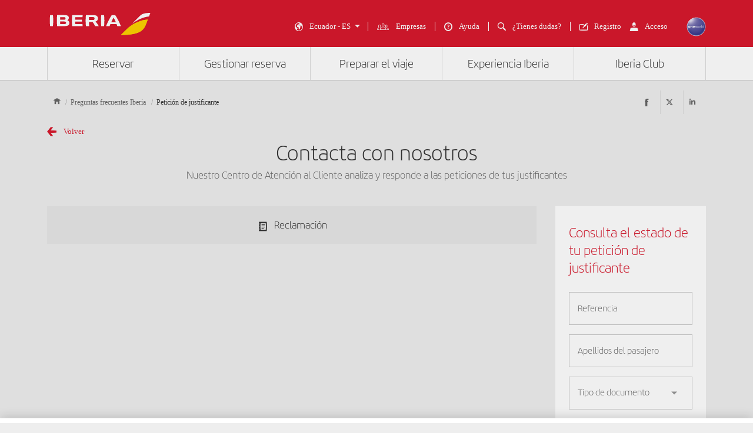

--- FILE ---
content_type: text/html;charset=UTF-8
request_url: https://www.iberia.com/ec/peticion-de-justificante/
body_size: 44553
content:
<!DOCTYPE html PUBLIC "-//W3C//DTD XHTML+ARIA 1.0//EN" "http://www.w3.org/WAI/ARIA/schemata/xhtml-aria-1.dtd">
<html lang='es' xml:lang='es' xmlns="http://www.w3.org/1999/xhtml"><head><meta http-equiv="X-UA-Compatible" content="IE=Edge"/>
	<meta charset="UTF-8"/>
	<meta name="viewport" content="width=device-width, initial-scale=1.0"/>
	<link rel="manifest" href="/manifest/manifest_es.json">
	<meta name="theme-color" content="#D7192D"/>
	<title>Petición de justificante - Iberia Ecuador</title>
	<meta content="Petición de justificante" name="description" />
	<meta content="Petición de justificante" name="keywords" />
	<meta content="Petición de justificante - Iberia Ecuador" name="title" />
	<meta content="Petición de justificante - Iberia Ecuador" http-equiv="title" />
	<meta content="Iberia" name="author" />
	<meta name="robots" content="noindex,nofollow" />
	<meta name="geo.region" content='EC' />
	<meta content='EC' name="geo.region" /><meta property="og:title" content="Petición de justificante - Iberia Ecuador" />
	<meta property="og:type" content="article" />
	<meta property="og:url" content='/ec/peticion-de-justificante/' />
	<meta property="og:image" content='https://www.iberia.com/wcs/imagenes/otros/iberia-rrss.png' />
	<meta property="og:site_name" content="Iberia" />
	<meta property="og:description" content="Petición de justificante" />
	<meta property="og:site_name" content="IBERIA.COM" />
	<meta property="og:locale" content='es_EC' />
	<meta property="article:published_time" content="Mon Jul 14 18:17:46 CEST 2025" />
	<meta property="article:modified_time" content="Mon Jul 14 18:17:46 CEST 2025" /><meta name="twitter:card" content="summary" />
	<meta name="twitter:site" content="@Iberia"/> 
	<meta name="twitter:title" content="Petición de justificante - Iberia Ecuador" />
	<meta name="twitter:description" content="Petición de justificante" />
	<meta name="twitter:image" content='https://www.iberia.com/wcs/imagenes/otros/iberia-rrss.png'/>
	<meta itemprop="image" content='https://www.iberia.com/wcs/imagenes/otros/iberia-rrss.png'/>
	<link rel="icon" href="/wcs/imagenes/iconos/favicon.ico" type="image/x-icon"/>
	<link rel="preconnect" href="//sb.monetate.net">
	<link rel="preconnect" href="//se.monetate.net">
	<link rel="preconnect" href="//s3.eu-central-1.amazonaws.com">
	<link rel="preconnect" href="//www.googleadservices.com">
	<link rel="dns-prefetch" href="//sb.monetate.net">
	<link rel="dns-prefetch" href="//se.monetate.net">
	<link rel="dns-prefetch" href="//s3.eu-central-1.amazonaws.com">
    <link rel="dns-prefetch" href="//www.googleadservices.com"><link rel="icon" type="image/png" sizes="16x16" href="/wcs/logos/iberia/Icon-16x16.png">
  <link rel="icon" type="image/png" sizes="32x32" href="/wcs/logos/iberia/Icon-32x32.png">
  <meta name="apple-mobile-web-app-capable" content="yes">
  <meta name="apple-mobile-web-app-status-bar-style" content="#ffffff">
  <meta name="apple-mobile-web-app-title" content="Iberia">
  <link rel="apple-touch-startup-image" href="/wcs/logos/iberia/Icon-640x1136.png" media="(device-width: 320px) and (device-height: 568px) and (-webkit-device-pixel-ratio: 2) and (orientation: portrait)">
  <link rel="apple-touch-startup-image" href="/wcs/logos/iberia/Icon-750x1294.png" media="(device-width: 375px) and (device-height: 667px) and (-webkit-device-pixel-ratio: 2) and (orientation: portrait)">
  <link rel="apple-touch-startup-image" href="/wcs/logos/iberia/Icon-1242x2148.png" media="(device-width: 414px) and (device-height: 736px) and (-webkit-device-pixel-ratio: 3) and (orientation: portrait)">
  <link rel="apple-touch-startup-image" href="/wcs/logos/iberia/Icon-1125x2436.png" media="(device-width: 375px) and (device-height: 812px) and (-webkit-device-pixel-ratio: 3) and (orientation: portrait)">
  <link rel="apple-touch-startup-image" href="/wcs/logos/iberia/Icon-1536x2048.png" media="(min-device-width: 768px) and (max-device-width: 1024px) and (-webkit-min-device-pixel-ratio: 2) and (orientation: portrait)">
  <link rel="apple-touch-startup-image" href="/wcs/logos/iberia/Icon-1668x2224.png" media="(min-device-width: 834px) and (max-device-width: 834px) and (-webkit-min-device-pixel-ratio: 2) and (orientation: portrait)">
  <link rel="apple-touch-startup-image" href="/wcs/logos/iberia/Icon-2048x2732.png" media="(min-device-width: 1024px) and (max-device-width: 1024px) and (-webkit-min-device-pixel-ratio: 2) and (orientation: portrait)">
  <link rel="apple-touch-icon" sizes="180x180" href="/wcs/logos/iberia/Icon-180.png">
  <meta name="msapplication-TileColor" content="#D7192D">
	<script type="text/javascript">/*
 Copyright and licenses see https://www.dynatrace.com/company/trust-center/customers/reports/ */
(function(){function $a(){var ta;(ta=void 0===bb.dialogArguments&&navigator.cookieEnabled)||(document.cookie="__dTCookie=1;SameSite=Lax",ta=document.cookie.includes("__dTCookie"),ta=(document.cookie="__dTCookie=1; expires=Thu, 01-Jan-1970 00:00:01 GMT",ta));return ta}function Fa(){if($a()){var ta=bb.dT_,Ga=null==ta?void 0:ta.platformPrefix,fb;if(fb=!ta||Ga){var Va;fb=(null===(Va=document.currentScript)||void 0===Va?void 0:Va.getAttribute("data-dtconfig"))||"domain=iberia.com|reportUrl=/rb_bf68025iux|app=c2d2ba4ce38fef62|cuc=wb56dkx5|owasp=1|mel=100000|featureHash=ANVfghqrux|dpvc=1|md=mdcc1=bdatalayer_general.mercado|lastModification=1766503861895|tp=500,50,0|rdnt=1|uxrgce=1|srbbv=2|agentUri=/ruxitagentjs_ANVfghqrux_10325251103172537.js|auto=1|domain=iberia.com|rid=RID_-154432861|rpid=-1546950594";
fb=(Va=null==ta?void 0:ta.minAgentVersion)&&"10325251103172537"<`${Va}`?(console.log("[CookiePrefix/initConfig] Min agent version detected, and javascript agent is older - the javascript agent will not be initialized!"),!1):Ga&&!fb.includes(`cuc=${Ga}`)?(console.log(`[CookiePrefix/initConfig] value of platformPrefix [${Ga}] does not match the "cuc" value in the current config - initConfig will not initialize!`),!1):!0}fb&&(ta={cfg:"domain=iberia.com|reportUrl=/rb_bf68025iux|app=c2d2ba4ce38fef62|cuc=wb56dkx5|owasp=1|mel=100000|featureHash=ANVfghqrux|dpvc=1|md=mdcc1=bdatalayer_general.mercado|lastModification=1766503861895|tp=500,50,0|rdnt=1|uxrgce=1|srbbv=2|agentUri=/ruxitagentjs_ANVfghqrux_10325251103172537.js|auto=1|domain=iberia.com|rid=RID_-154432861|rpid=-1546950594",
iCE:$a,platformCookieOffset:null==ta?void 0:ta.platformCookieOffset},Ga&&(ta.platformPrefix=Ga),bb.dT_=ta)}}function Xa(ta){return"function"==typeof ta}function hb(){let ta=window.performance;return ta&&Ba&&Ua&&!!ta.timeOrigin&&Xa(ta.now)&&Xa(ta.getEntriesByType)&&Xa(ta.getEntriesByName)&&Xa(ta.setResourceTimingBufferSize)&&Xa(ta.clearResourceTimings)}this.dT_&&dT_.prm&&dT_.prm();var bb="undefined"!=typeof globalThis?globalThis:"undefined"!=typeof window?window:void 0,Ua="function"==typeof PerformanceResourceTiming||
"object"==typeof PerformanceResourceTiming,Ba="function"==typeof PerformanceNavigationTiming||"object"==typeof PerformanceNavigationTiming;if((!("documentMode"in document)||Number.isNaN(document.documentMode))&&hb()){let ta=bb.dT_;!ta||!ta.cfg&&ta.platformPrefix?Fa():ta.gCP||(bb.console.log("Duplicate agent injection detected, turning off redundant initConfig."),ta.di=1)}})();
(function(){function $a(){let g=0;try{g=Math.round(Oa.performance.timeOrigin)}catch(q){}if(0>=g||Number.isNaN(g)||!Number.isFinite(g))be.push({severity:"Warning",type:"ptoi",text:`performance.timeOrigin is invalid, with a value of [${g}]. Falling back to performance.timing.navigationStart`}),g=Oe;return zd=g,kd=Fa,zd}function Fa(){return zd}function Xa(){return kd()}function hb(){let g=0;try{g=Math.round(Oa.performance.now())}catch(q){}return 0>=g||Number.isNaN(g)||!Number.isFinite(g)?Date.now()-
kd():g}function bb(g,q){if(!q)return"";var y=g+"=";g=q.indexOf(y);if(0>g)return"";for(;0<=g;){if(0===g||" "===q.charAt(g-1)||";"===q.charAt(g-1))return y=g+y.length,g=q.indexOf(";",g),0<=g?q.substring(y,g):q.substring(y);g=q.indexOf(y,g+y.length)}return""}function Ua(g){return bb(g,document.cookie)}function Ba(){}function ta(g,q=[]){var y;if(!g||"object"!=typeof g&&"function"!=typeof g)return!1;let M="number"!=typeof q?q:[],U=null,xa=[];switch("number"==typeof q?q:5){case 0:U="Array";break;case 1:U=
"Boolean";break;case 2:U="Number";break;case 3:U="String";break;case 4:U="Function";break;case 5:U="Object";break;case 6:U="Date";xa.push("getTime");break;case 7:U="Error";xa.push("name","message");break;case 8:U="Element";break;case 9:U="HTMLElement";break;case 10:U="HTMLImageElement";xa.push("complete");break;case 11:U="PerformanceEntry";break;case 13:U="PerformanceResourceTiming";break;case 14:U="PerformanceNavigationTiming";break;case 15:U="CSSRule";xa.push("cssText","parentStyleSheet");break;
case 16:U="CSSStyleSheet";xa.push("cssRules","insertRule");break;case 17:U="Request";xa.push("url");break;case 18:U="Response";xa.push("ok","status","statusText");break;case 19:U="Set";xa.push("add","entries","forEach");break;case 20:U="Map";xa.push("set","entries","forEach");break;case 21:U="Worker";xa.push("addEventListener","postMessage","terminate");break;case 22:U="XMLHttpRequest";xa.push("open","send","setRequestHeader");break;case 23:U="SVGScriptElement";xa.push("ownerSVGElement","type");break;
case 24:U="HTMLMetaElement";xa.push("httpEquiv","content","name");break;case 25:U="HTMLHeadElement";break;case 26:U="ArrayBuffer";break;case 27:U="ShadowRoot",xa.push("host","mode")}let {Pe:ab,af:Nb}={Pe:U,af:xa};if(!ab)return!1;q=Nb.length?Nb:M;if(!M.length)try{if(Oa[ab]&&g instanceof Oa[ab]||Object.prototype.toString.call(g)==="[object "+ab+"]")return!0;if(g&&g.nodeType&&1===g.nodeType){let Wb=null===(y=g.ownerDocument.defaultView)||void 0===y?void 0:y[ab];if("function"==typeof Wb&&g instanceof
Wb)return!0}}catch(Wb){}for(let Wb of q)if("string"!=typeof Wb&&"number"!=typeof Wb&&"symbol"!=typeof Wb||!(Wb in g))return!1;return!!q.length}function Ga(g,q,y,M){"undefined"==typeof M&&(M=Va(q,!0));"boolean"==typeof M&&(M=Va(q,M));g===Oa?oe&&oe(q,y,M):Tf&&ta(g,21)?Pe.call(g,q,y,M):g.addEventListener&&(g===Oa.document||g===Oa.document.documentElement?oh.call(g,q,y,M):oe.call(g,q,y,M));M=!1;for(let U=ad.length;0<=--U;){let xa=ad[U];if(xa.object===g&&xa.event===q&&xa.Y===y){M=!0;break}}M||ad.push({object:g,
event:q,Y:y})}function fb(g,q,y,M){for(let U=ad.length;0<=--U;){let xa=ad[U];if(xa.object===g&&xa.event===q&&xa.Y===y){ad.splice(U,1);break}}"undefined"==typeof M&&(M=Va(q,!0));"boolean"==typeof M&&(M=Va(q,M));g===Oa?nf&&nf(q,y,M):g.removeEventListener&&(g===Oa.document||g===Oa.document.documentElement?ph.call(g,q,y,M):nf.call(g,q,y,M))}function Va(g,q){let y=!1;try{if(oe&&og.includes(g)){let M=Object.defineProperty({},"passive",{get(){y=!0}});oe("test",Ba,M)}}catch(M){}return y?{passive:!0,capture:q}:
q}function Ca(){let g=ad;for(let q=g.length;0<=--q;){let y=g[q];fb(y.object,y.event,y.Y)}ad=[]}function ia(g){return"function"==typeof g}function za(g){if(g&&void 0!==g[Uf])return g[Uf];let q=ia(g)&&/{\s+\[native code]/.test(Function.prototype.toString.call(g));return g&&(g[Uf]=q),q}function va(g,q,...y){return void 0!==Function.prototype.bind&&za(Function.prototype.bind)?Function.prototype.bind.call(g,q,...y):function(...M){return g.apply(q,(y||[]).concat(Array.prototype.slice.call(arguments)||[]))}}
function R(){if(pg){let g=new pg;if(Qe)for(let q of Gg)void 0!==Qe[q]&&(g[q]=va(Qe[q],g));return g}return new Oa.XMLHttpRequest}function aa(){return xc()}function ya(g,q,...y){function M(){delete Fd[U];g.apply(this,arguments)}let U,xa=ye;return"apply"in xa?(y.unshift(M,q),U=xa.apply(Oa,y)):U=xa(M,q),Fd[U]=!0,U}function N(g){delete Fd[g];let q=Df;"apply"in q?q.call(Oa,g):q(g)}function Y(g){ce.push(g)}function ja(g){let q=ce.length;for(;q--;)if(ce[q]===g){ce.splice(q,1);break}}function Ra(){return ce}
function O(g,q){return ze(g,q)}function da(g){de(g)}function ea(g,q){if(!of||!Vf)return"";g=new of([g],{type:q});return Vf(g)}function S(g,q){return Re?new Re(g,q):void 0}function C(g){"function"==typeof g&&Hg.push(g)}function V(){return Hg}function ka(){return Oe}function L(g){function q(...y){if("number"!=typeof y[0]||!Fd[y[0]])try{return g.apply(this,y)}catch(M){return g(y[0])}}return q[Hi]=g,q}function pa(){return be}function sa(){kd=$a;xc=()=>Math.round(kd()+hb());(Number.isNaN(xc())||0>=xc()||
!Number.isFinite(xc()))&&(xc=()=>Date.now())}function Sa(){pe&&(Oa.clearTimeout=Df,Oa.clearInterval=de,pe=!1)}function lb(g){g=encodeURIComponent(g);let q=[];if(g)for(let y=0;y<g.length;y++){let M=g.charAt(y);q.push(Wf[M]||M)}return q.join("")}function cb(g){return g.includes("^")&&(g=g.split("^^").join("^"),g=g.split("^dq").join('"'),g=g.split("^rb").join(">"),g=g.split("^lb").join("<"),g=g.split("^p").join("|"),g=g.split("^e").join("="),g=g.split("^s").join(";"),g=g.split("^c").join(","),g=g.split("^bs").join("\\")),
g}function tb(){return ee}function Fb(g){ee=g}function Tb(g){let q=wa("rid"),y=wa("rpid");q&&(g.rid=q);y&&(g.rpid=y)}function Xb(g){if(g=g.xb){g=cb(g);try{ee=new RegExp(g,"i")}catch(q){}}else ee=void 0}function ac(g){return"n"===g||"s"===g||"l"===g?`;SameSite=${Ef[g]}`:""}function ha(g,q,y){let M=1,U=0;do document.cookie=g+'=""'+(q?";domain="+q:"")+";path="+y.substring(0,M)+"; expires=Thu, 01 Jan 1970 00:00:01 GMT;",M=y.indexOf("/",M),U++;while(-1!==M&&5>U)}function Aa(g,q=document.cookie){return bb(g,
q)}function Qb(g){var q;return function(){if(q)return q;var y,M,U,xa,ab=-1!==pf?pf:(null===(M=null===(y=Oa.dT_)||void 0===y?void 0:y.scv)||void 0===M?void 0:M.call(y,"postfix"))||(null===(xa=null===(U=Oa.dT_)||void 0===U?void 0:U.gCP)||void 0===xa?void 0:xa.call(U));y=(y=(pf=ab,ab))?"".concat(g).concat(y):g;return q=y,y}}function zc(){let g=(document.domain||location.hostname||"").split(".");return 1>=g.length?[]:g}function qb(g,q){q=`dTValidationCookieValue;path=/;domain=${g}${ac(q)}`;return document.cookie=
`${Ff()}=${q}`,Aa(Ff())?(ha(Ff(),g,"/"),!0):!1}function kc(){var g=qh.dT_.scv("agentUri");if(!g)return"ruxitagentjs";g=g.substring(g.lastIndexOf("/")+1);return g.includes("_")?g.substring(0,g.indexOf("_")):g}function Bb(){return Oa.dT_}function Gb(g){D("eao")?Se=g:Oa.console.log(`${Ae} App override configuration is not enabled! The provided app config callback method will not be invoked!`)}function ec(g){let q=navigator.userAgent;if(!q)return null;let y=q.indexOf("DTHybrid/1.0");return-1===y?null:
(g=q.substring(y).match(new RegExp(`(^|\\s)${g}=([^\\s]+)`)))?g[2]:null}function Q(){return navigator.userAgent.includes("Googlebot")||navigator.userAgent.includes("AdsBot-Google")}function X(g){let q=g,y=Math.pow(2,32);return function(){return q=(1664525*q+1013904223)%y,q/y}}function Ka(g,q){return Number.isNaN(g)||Number.isNaN(q)?Math.floor(33*Kd()):Math.floor(Kd()*(q-g+1))+g}function ca(g){if(Number.isNaN(g)||0>g)return"";var q=Oa.crypto;if(q&&!Q())q=q.getRandomValues(new Uint8Array(g));else{q=
[];for(var y=0;y<g;y++)q.push(Ka(0,32))}g=Array(g);for(y=0;y<q.length;y++){let M=Math.abs(q[y]%32);g.push(String.fromCharCode(M+(9>=M?48:55)))}return g.join("")}function Za(g=!0){qe=g}function kb(){return Pd}function Ma(){let g=Oa.dT_;try{let U=Oa.parent;for(;U&&U!==Oa;){let xa=U.dT_;var q;if(q=!!(xa&&"ea"in xa)&&"10325251103172537"===xa.version){var y=g,M=xa;let ab=!y.bcv("ac")||y.scv("app")===M.scv("app"),Nb=y.scv("postfix"),Wb=M.scv("postfix");q=ab&&Nb===Wb}if(q)return xa.tdto();U=U!==U.parent?
U.parent:void 0}}catch(U){}return g}function dc(g,q="",y){var M=g.indexOf("h"),U=g.indexOf("v"),xa=g.indexOf("e");let ab=g.substring(g.indexOf("$")+1,M);M=-1!==U?g.substring(M+1,U):g.substring(M+1);!q&&-1!==U&&(-1!==xa?q=g.substring(U+1,xa):q=g.substring(U+1));g=null;y||(U=Number.parseInt(ab.split("_")[0]),xa=xc()%Be,y=(xa<U&&(xa+=Be),U+9E5>xa));return y&&(g={frameId:ab,actionId:"-"===M?"-":Number.parseInt(M),visitId:""}),{visitId:q,Cd:g}}function Ib(g,q,y){var M=ma("pcl");M=g.length-M;0<M&&g.splice(0,
M);M=yd(Aa(Cd(),y));let U=[],xa=M?`${M}$`:"";for(ab of g)"-"!==ab.actionId&&U.push(`${xa}${ab.frameId}h${ab.actionId}`);g=U.join("p");var ab=(g||(qe&&(Ac(!0,"a",y),Za(!1)),g+=`${M}$${Pd}h-`),g+=`v${q||fa(y)}`,g+="e0",g);oc(qf(),ab,void 0,D("ssc"))}function Yb(g,q=document.cookie){var y=Aa(qf(),q);q=[];if(y&&"-"!==y){var M=y.split("p");y="";for(let U of M)M=dc(U,y,g),y=M.visitId,M.Cd&&q.push(M.Cd);for(let U of q)U.visitId=y}return q}function uc(g,q){let y=document.cookie;q=Yb(q,y);let M=!1;for(let U of q)U.frameId===
Pd&&(U.actionId=g,M=!0);M||q.push({frameId:Pd,actionId:g,visitId:""});Ib(q,void 0,y)}function mc(){return Ce}function ib(g,q){try{Oa.localStorage.setItem(g,q)}catch(y){}}function w(g){try{Oa.localStorage.removeItem(g)}catch(q){}}function x(g){try{return Oa.localStorage.getItem(g)}catch(q){}return null}function r(g,q=document.cookie||""){return q.split(g+"=").length-1}function F(g,q){var y=r(g,q);if(1<y){q=wa("domain")||Oa.location.hostname;let M=Oa.location.hostname,U=Oa.location.pathname,xa=0,ab=
0;td.add(g);do{let Nb=M.substring(xa);if(Nb!==q||"/"!==U){ha(g,Nb===q?"":Nb,U);let Wb=r(g);Wb<y&&(td.add(Nb),y=Wb)}xa=M.indexOf(".",xa)+1;ab++}while(0!==xa&&10>ab&&1<y);wa("domain")&&1<y&&ha(g,"",U)}}function T(){var g=document.cookie;F(qf(),g);F(Cd(),g);F(pd(),g);g=td.size;0<g&&g!==Te&&(Te=g,be.push({severity:"Error",type:"dcn",text:`Duplicate cookie name${1!==g?"s":""} detected: ${Array.from(td).join(",")}`}))}function P(){td=new Set;T();Y(function(g,q,y,M){0===td.size||q||(g.av(M,"dCN",Array.from(td).join(",")),
td.clear(),Te=0)})}function fa(g){return oa(g)||Ac(!0,"c",g)}function oa(g){if(J(g)<=xc())return Ac(!0,"t",g);let q=yc(g);if(q){let y=qg.exec(q);g=y&&3===y.length&&32===y[1].length&&!Number.isNaN(Number.parseInt(y[2]))?(Lb(fd(),q),q):Ac(!0,"i",g)}else g=Ac(!0,"c",g);return g}function Da(g,q){var y=xc();q=Fc(q).kc;g&&(q=y);Xc(y+Vd+"|"+q);Yc()}function ob(g){let q="t"+(xc()-J(g));Ac(!0,q,g)}function yc(g){var q,y;return null!==(y=null===(q=Yb(!0,g)[0])||void 0===q?void 0:q.visitId)&&void 0!==y?y:Zb(fd())}
function Gc(){let g=ca(Qd);try{g=g.replace(/\d/g,function(q){q=.1*Number.parseInt(q);return String.fromCharCode(Math.floor(25*q+65))})}catch(q){throw ta(q,7),q;}return g+="-0",g}function Bc(g,q){let y=Yb(!1,q);Ib(y,g,q);Lb(fd(),g);Da(!0)}function gd(g,q,y){return Ac(g,q,y)}function Ac(g,q,y){g&&(De=!0);g=yc(y);y=Gc();Bc(y);if(yc(document.cookie))for(let M of df)M(y,De,q,g);return y}function Cc(g){df.push(g)}function Ic(g){g=df.indexOf(g);-1!==g&&df.splice(g)}function Yc(g){rf&&N(rf);rf=ya(Uc,J(g)-
xc())}function Uc(){let g=document.cookie;return J(g)<=xc()?(sb(ob,[g]),!0):(G(Yc),!1)}function Xc(g){let q=va(oc,null,pd(),g,void 0,D("ssc"));q();let y=Aa(pd());""!==y&&g!==y&&(T(),q(),g===Aa(pd())||Xf||(be.push({severity:"Error",type:"dcn",text:"Could not sanitize cookies"}),Xf=!0));Lb(pd(),g)}function ld(g,q){q=Aa(g,q);return q||(q=Zb(g)||""),q}function md(){var g=oa()||"";Lb(fd(),g);g=ld(pd());Xc(g);w(fd());w(pd())}function Fc(g){let q={Zc:0,kc:0};if(g=ld(pd(),g))try{let y=g.split("|");2===y.length&&
(q.Zc=Number.parseInt(y[0]),q.kc=Number.parseInt(y[1]))}catch(y){}return q}function J(g){g=Fc(g);return Math.min(g.Zc,g.kc+Gf)}function W(g){Vd=g}function E(){let g=De;return De=!1,g}function ra(){Uc()||Da(!1)}function Ja(){if(D("nsfnv")){var g=Aa(Cd());if(!g.includes(`${fe}-`)){let q=Ea(g).serverId;g=g.replace(`${fe}${q}`,`${fe}${`${-1*Ka(2,Ee)}`.replace("-","-2D")}`);Zc(g)}}}function Pa(){G(function(){if(!Ad()){let g=-1*Ka(2,Ee),q=ca(Qd);Zc(`v_4${fe}${`${g}`.replace("-","-2D")}_sn_${q}`)}},!0);
Cc(Ja)}function Ea(g){var q;let y={},M={sessionId:"",serverId:"",overloadState:0,appState:y};var U=g.split(Hf);if(2<U.length&&0===U.length%2){g=+U[1];if(Number.isNaN(g)||3>g)return M;g={};for(var xa=2;xa<U.length;xa++){let ab=U[xa];ab.startsWith(rh)?y[ab.substring(6).toLowerCase()]=+U[xa+1]:g[ab]=U[xa+1];xa++}g.sn?(U=g.sn,M.sessionId=U.length===Qd||12>=U.length?U:""):M.sessionId="hybrid";if(g.srv){a:{U=g.srv.replace("-2D","-");if(!Number.isNaN(+U)&&(xa=Number.parseInt(U),xa>=-Ee&&xa<=Ee))break a;
U=""}M.serverId=U}U=+g.ol;1===U&&nb(Jc());0<=U&&2>=U&&(M.overloadState=U);g=+g.prv;Number.isNaN(g)||(M.privacyState=1>g||4<g?1:g);g=null===(q=wa("app"))||void 0===q?void 0:q.toLowerCase();q=y[g];!Number.isNaN(q)&&0===q&&nb(Jc())}return M}function nb(g){let q=Bb();g||(q.disabled=!0,q.overloadPrevention=!0)}function Ta(){if(Oa.MobileAgent||Oa.dynatraceMobile){let g=Ua("dtAdkSettings")||ec("dtAdkSettings")||"";return Ea(g).privacyState||null}return null}function sb(g,q){return!ub()||Bb().overloadPrevention&&
!Jc()?null:g.apply(this,q)}function ub(){let g=Ta();return 2===g||1===g?!1:!D("coo")||D("cooO")||Jc()}function fc(g,q){try{Oa.sessionStorage.setItem(g,q)}catch(y){}}function Lb(g,q){sb(fc,[g,q])}function Zb(g){try{return Oa.sessionStorage.getItem(g)}catch(q){}return null}function nc(g){try{Oa.sessionStorage.removeItem(g)}catch(q){}}function vc(g){document.cookie=g+'="";path=/'+(wa("domain")?";domain="+wa("domain"):"")+"; expires=Thu, 01 Jan 1970 00:00:01 GMT;"}function hd(g,q,y,M){q||0===q?(q=(q+
"").replace(/[\n\r;]/g,"_"),g=g+"="+q+";path=/"+(wa("domain")?";domain="+wa("domain"):""),y&&(g+=";expires="+y.toUTCString()),g+=ac(wa("cssm")),M&&"https:"===location.protocol&&(g+=";Secure"),document.cookie=g):vc(g)}function oc(g,q,y,M){sb(hd,[g,q,y,M])}function Dc(g){return!!g.includes("v_4")}function Gd(g){g=Aa(Cd(),g);g||(g=(g=Zb(Cd()))&&Dc(g)?(Zc(g),g):"");return Dc(g)?g:""}function Zc(g){oc(Cd(),g,void 0,D("ssc"))}function Hd(g){return(g=g||Gd())?Ea(g):{sessionId:"",serverId:"",overloadState:0,
appState:{}}}function yd(g){return Hd(g).serverId}function Ad(g){return Hd(g).sessionId}function Jc(){return navigator.userAgent.includes(sf)}function Ec(g){let q={};g=g.split("|");for(let y of g)g=y.split("="),2===g.length&&(q[g[0]]=decodeURIComponent(g[1].replace(/\+/g," ")));return q}function Wd(){let g=kc();return(g.indexOf("dbg")===g.length-3?g.substring(0,g.length-3):g)+"_"+wa("app")+"_Store"}function A(g,q={},y){g=g.split("|");for(var M of g){g=M;let U=M.indexOf("="),xa;-1===U?(xa=g,q[xa]=
"1"):(g=M.substring(0,U),xa=g,q[xa]=M.substring(U+1,M.length))}!y&&(y=q.spc)&&(M=document.createElement("textarea"),M.innerHTML=y,q.spc=M.value);return q}function B(g){var q;return null!==(q=ic[g])&&void 0!==q?q:ge[g]}function D(g){g=B(g);return"false"===g||"0"===g?!1:!!g}function ma(g){var q=B(g);q=Number.parseInt(q);return Number.isNaN(q)&&(q=ge[g]),q}function wa(g){if("app"===g){a:{try{if(Se){var q=Se();if(q&&"string"==typeof q&&Ig.test(q)){var y=q;break a}Oa.console.log(`${Ae} Registered app config callback method did not return a string in the correct app id format ${Ig} The default app ID will be used instead! Got value: ${q}`)}}catch(M){Oa.console.log(`${Ae} Failed to execute the registered app config callback method! The default app ID will be used instead!`,
M)}y=void 0}if(y)return y}return(B(g)||"")+""}function db(g,q){ic[g]=q+""}function pb(g){return ic=g,ic}function yb(g){let q=ic[g];q&&(ic[g]=q.includes("#"+g.toUpperCase())?"":q)}function Cb(g){var q=g.agentUri;null!=q&&q.includes("_")&&(q=/([A-Za-z]*)\d{0,4}_(\w*)_\d+/g.exec(q))&&q.length&&2<q.length&&(g.featureHash=q[2])}function Mb(g){var q=Bb().platformCookieOffset;if("number"==typeof q){a:{var y=wa("cssm");var M=zc();if(M.length)for(q=M.slice(q);q.length;){if(qb(q.join("."),y)){y=q.join(".");
break a}q.shift()}y=""}y&&(g.domain=y)}else if(y=g.domain||"",q=(q=location.hostname)&&y?q===y||q.includes("."+y,q.length-("."+y).length):!0,!y||!q){g.domainOverride||(g.domainOriginal=g.domain||"",g.domainOverride=`${location.hostname},${y}`,delete g.domain);a:{M=wa("cssm");let xa=zc().reverse();if(xa.length){var U=xa[0];for(let ab=1;ab<=xa.length;ab++){if(qb(U,M)){M=U;break a}let Nb=xa[ab];Nb&&(U=`${Nb}.${U}`)}}M=""}M&&(g.domain=M);q||be.push({type:"dpi",severity:"Warning",text:`Configured domain "${y}" is invalid for current location "${location.hostname}". Agent will use "${g.domain}" instead.`})}}
function $b(g,q){Mb(g);let y=ic.pVO;(y&&(g.pVO=y),q)||(g.bp=(g.bp||ge.bp)+"")}function m(g,q){if(null==g||!g.attributes)return q;let y=q;var M=g.attributes.getNamedItem("data-dtconfig");if(!M)return y;g=g.src;M=M.value;let U={};ic.legacy="1";var xa=/([A-Za-z]*)_(\w*)_(\d+)/g;let ab=null;xa=(g&&(ab=xa.exec(g),null!=ab&&ab.length&&(U.agentUri=g,U.featureHash=ab[2],U.agentLocation=g.substring(0,g.indexOf(ab[1])-1),U.buildNumber=ab[3])),M&&A(M,U,!0),Mb(U),U);if(!q)y=xa;else if(!xa.syntheticConfig)return xa;
return y}function t(){return ic}function u(g){return ge[g]===B(g)}function G(g,q=!1){ub()?g():q?rg.push(g):sg.push(g)}function I(){if(!D("coo")||ub())return!1;for(let g of sg)ya(g,0);sg=[];db("cooO",!0);for(let g of rg)g();return rg.length=0,!0}function la(){if(!D("coo")||!ub())return!1;db("cooO",!1);vc(Cd());vc(qf());vc(Jg());vc("dtAdk");vc(bd());vc(pd());try{nc(fd()),nc(pd()),w(fd()),w(pd()),nc(bd()),nc(Cd()),w(Wd()),w("dtAdk")}catch(g){}return!0}function na(){var g=Aa(bd());if(!g||45!==(null==
g?void 0:g.length))if(g=x(bd())||Zb(bd()),45!==(null==g?void 0:g.length)){sh=!0;let q=xc()+"";g=(q+=ca(45-q.length),q)}return Na(g),g}function Na(g){let q;if(D("dpvc")||D("pVO"))Lb(bd(),g);else{q=new Date;var y=q.getMonth()+Math.min(24,Math.max(1,ma("rvcl")));q.setMonth(y);y=bd();sb(ib,[y,g])}oc(bd(),g,q,D("ssc"))}function Wa(){return sh}function gb(g){let q=Aa(bd());vc(bd());nc(bd());w(bd());db("pVO",!0);Na(q);g&&sb(ib,["dt-pVO","1"]);md()}function rb(){w("dt-pVO");D("pVO")&&(db("pVO",!1),na());
nc(bd());md()}function zb(g,q,y,M,U,xa){let ab=document.createElement("script");ab.setAttribute("src",g);q&&ab.setAttribute("defer","defer");y&&(ab.onload=y);M&&(ab.onerror=M);U&&ab.setAttribute("id",U);if(g=xa){var Nb;g=null!=(null===(Nb=document.currentScript)||void 0===Nb?void 0:Nb.attributes.getNamedItem("integrity"))}g&&ab.setAttribute("integrity",xa);ab.setAttribute("crossorigin","anonymous");xa=document.getElementsByTagName("script")[0];xa.parentElement.insertBefore(ab,xa)}function jc(g){return Yf+
"/"+re+"_"+g+"_"+(ma("buildNumber")||Bb().version)+".js"}function pc(){}function Kc(g,q){return function(){g.apply(q,arguments)}}function Kb(g){if(!(this instanceof Kb))throw new TypeError("Promises must be constructed via new");if("function"!=typeof g)throw new TypeError("not a function");this.oa=0;this.Ob=!1;this.qa=void 0;this.Da=[];Kg(g,this)}function Vc(g,q){for(;3===g.oa;)g=g.qa;0===g.oa?g.Da.push(q):(g.Ob=!0,Kb.qb(function(){var y=1===g.oa?q.Gb:q.Hb;if(null===y)(1===g.oa?cd:Bd)(q.promise,g.qa);
else{try{var M=y(g.qa)}catch(U){Bd(q.promise,U);return}cd(q.promise,M)}}))}function cd(g,q){try{if(q===g)throw new TypeError("A promise cannot be resolved with itself.");if(q&&("object"==typeof q||"function"==typeof q)){var y=q.then;if(q instanceof Kb){g.oa=3;g.qa=q;tf(g);return}if("function"==typeof y){Kg(Kc(y,q),g);return}}g.oa=1;g.qa=q;tf(g)}catch(M){Bd(g,M)}}function Bd(g,q){g.oa=2;g.qa=q;tf(g)}function tf(g){2===g.oa&&0===g.Da.length&&Kb.qb(function(){g.Ob||Kb.Ub(g.qa)});for(var q=0,y=g.Da.length;q<
y;q++)Vc(g,g.Da[q]);g.Da=null}function Ii(g,q,y){this.Gb="function"==typeof g?g:null;this.Hb="function"==typeof q?q:null;this.promise=y}function Kg(g,q){var y=!1;try{g(function(M){y||(y=!0,cd(q,M))},function(M){y||(y=!0,Bd(q,M))})}catch(M){y||(y=!0,Bd(q,M))}}function th(){return tg.qb=function(g){if("string"==typeof g)throw Error("Promise polyfill called _immediateFn with string");g()},tg.Ub=()=>{},tg}function If(){var g;(g=void 0===Oa.dialogArguments&&navigator.cookieEnabled)||(document.cookie="__dTCookie=1;SameSite=Lax",
g=document.cookie.includes("__dTCookie"),g=(document.cookie="__dTCookie=1; expires=Thu, 01-Jan-1970 00:00:01 GMT",g));return g}function uh(){var g,q;try{null===(q=null===(g=Oa.MobileAgent)||void 0===g?void 0:g.incrementActionCount)||void 0===q||q.call(g)}catch(y){}}function ug(){let g=Oa.dT_;Oa.dT_={di:0,version:"10325251103172537",cfg:g?g.cfg:"",iCE:g?If:function(){return navigator.cookieEnabled},ica:1,disabled:!1,disabledReason:"",overloadPrevention:!1,gAST:ka,ww:S,stu:ea,nw:aa,st:ya,si:O,aBPSL:Y,
rBPSL:ja,gBPSL:Ra,aBPSCC:C,gBPSCC:V,buildType:"dynatrace",gSSV:Zb,sSSV:Lb,rSSV:nc,rvl:w,iVSC:Dc,p3SC:Ea,dC:vc,sC:oc,esc:lb,gSId:yd,gDtc:Ad,gSC:Gd,sSC:Zc,gC:Ua,cRN:Ka,cRS:ca,cfgO:t,pCfg:Ec,pCSAA:A,cFHFAU:Cb,sCD:$b,bcv:D,ncv:ma,scv:wa,stcv:db,rplC:pb,cLSCK:Wd,gFId:kb,gBAU:jc,iS:zb,eWE:G,oEIEWA:sb,eA:I,dA:la,iNV:Wa,gVID:na,dPV:gb,ePV:rb,sVIdUP:Za,sVTT:W,sVID:Bc,rVID:oa,gVI:fa,gNVIdN:gd,gARnVF:E,cAUV:ra,uVT:Da,aNVL:Cc,rNVL:Ic,gPC:Yb,cPC:uc,sPC:Ib,clB:Sa,ct:N,aRI:Tb,iXB:Xb,gXBR:tb,sXBR:Fb,de:cb,iEC:uh,
rnw:hb,gto:Xa,ael:Ga,rel:fb,sup:Va,cuel:Ca,iAEPOO:ub,iSM:Jc,gxwp:R,iIO:ta,prm:th,cI:da,gidi:pa,iDCV:u,gCF:Aa,gPSMB:Ta,lvl:x,gCP:null!=g&&g.platformPrefix?function(){return g.platformPrefix||""}:void 0,platformCookieOffset:null==g?void 0:g.platformCookieOffset,tdto:Ma,gFLAI:mc,rACC:Gb,gAN:kc,gAFUA:ec}}function Zf(){th();var g;pg=Oa.XMLHttpRequest;var q=null===(g=Oa.XMLHttpRequest)||void 0===g?void 0:g.prototype;if(q){Qe={};for(let M of Gg)void 0!==q[M]&&(Qe[M]=q[M])}oe=Oa.addEventListener;nf=Oa.removeEventListener;
oh=Oa.document.addEventListener;ph=Oa.document.removeEventListener;ye=Oa.setTimeout;ze=Oa.setInterval;pe||(Df=Oa.clearTimeout,de=Oa.clearInterval);g=If?If():navigator.cookieEnabled;var y;q=Aa("dtAdkSettings")||(null===(y=uf)||void 0===y?void 0:y.getItem("dtAdkSettings"))||ec("dtAdkSettings")||"";y=1===(Ea(q).overloadState||null);if(g){if(y)return!1}else return!1;return!0}function vf(...g){Oa.console.log.apply(Oa.console,g)}this.dT_&&dT_.prm&&dT_.prm();var qh="undefined"!=typeof window?window:self,
Oa="undefined"!=typeof globalThis?globalThis:"undefined"!=typeof window?window:void 0,Df,de,ye,ze,zd,kd,Hi=Symbol.for("dt_2");Symbol.for("dt_3");var oe,nf,oh,ph,Tf=Oa.Worker,Pe=Tf&&Tf.prototype.addEventListener,ad=[],og=["touchstart","touchend","scroll"],Uf=Symbol.for("dt2-isNativeFunction"),pg,Gg="abort getAllResponseHeaders getResponseHeader open overrideMimeType send setRequestHeader".split(" "),Qe,Re=Oa.Worker,of=Oa.Blob,Vf=Oa.URL&&Oa.URL.createObjectURL,pe=!1,ce,Hg=[],be=[],Oe,uf,Fd={},xc,Wf=
{"!":"%21","~":"%7E","*":"%2A","(":"%28",")":"%29","'":"%27",hg:"%24",";":"%3B",",":"%2C"},ee,Ef={l:"Lax",s:"Strict",n:"None"},pf=-1,qf=Qb("dtPC"),Cd=Qb("dtCookie"),pd=Qb("rxvt"),bd=Qb("rxVisitor"),Ff=Qb("dTValidationCookie"),Jg=Qb("dtSa"),ge,Ae="[Dynatrace RUM JavaScript]",Ig=/^[\da-f]{12,16}$/,Se,Kd,Xd,qe=!1,Pd,Be=6E8,Ce,Qd=32,fd=Qb("rxvisitid"),td,Te=0,qg=/([A-Z]+)-(\d+)/,df=[],Vd,Gf,De=!1,rf,Xf=!1,Hf="_",Ee=32768,fe=`${Hf}srv${Hf}`,rh="app-3A",sf="RuxitSynthetic",Ld=/c(\w+)=([^ ]+(?: (?!c?\w+=)[^ ()c]+)*)/g,
ic={},sg=[],rg=[],sh=!1,vh,Yf,re,$h=setTimeout;Kb.prototype.catch=function(g){return this.then(null,g)};Kb.prototype.then=function(g,q){var y=new this.constructor(pc);return Vc(this,new Ii(g,q,y)),y};Kb.prototype.finally=function(g){var q=this.constructor;return this.then(function(y){return q.resolve(g()).then(function(){return y})},function(y){return q.resolve(g()).then(function(){return q.reject(y)})})};Kb.all=function(g){return new Kb(function(q,y){function M(Nb,Wb){try{if(Wb&&("object"==typeof Wb||
"function"==typeof Wb)){var nd=Wb.then;if("function"==typeof nd){nd.call(Wb,function(Md){M(Nb,Md)},y);return}}U[Nb]=Wb;0===--xa&&q(U)}catch(Md){y(Md)}}if(!g||"undefined"==typeof g.length)return y(new TypeError("Promise.all accepts an array"));var U=Array.prototype.slice.call(g);if(0===U.length)return q([]);for(var xa=U.length,ab=0;ab<U.length;ab++)M(ab,U[ab])})};Kb.allSettled=function(g){return new this(function(q,y){function M(ab,Nb){if(Nb&&("object"==typeof Nb||"function"==typeof Nb)){var Wb=Nb.then;
if("function"==typeof Wb){Wb.call(Nb,function(nd){M(ab,nd)},function(nd){U[ab]={status:"rejected",reason:nd};0===--xa&&q(U)});return}}U[ab]={status:"fulfilled",value:Nb};0===--xa&&q(U)}if(!g||"undefined"==typeof g.length)return y(new TypeError(typeof g+" "+g+" is not iterable(cannot read property Symbol(Symbol.iterator))"));var U=Array.prototype.slice.call(g);if(0===U.length)return q([]);var xa=U.length;for(y=0;y<U.length;y++)M(y,U[y])})};Kb.resolve=function(g){return g&&"object"==typeof g&&g.constructor===
Kb?g:new Kb(function(q){q(g)})};Kb.reject=function(g){return new Kb(function(q,y){y(g)})};Kb.race=function(g){return new Kb(function(q,y){if(!g||"undefined"==typeof g.length)return y(new TypeError("Promise.race accepts an array"));for(var M=0,U=g.length;M<U;M++)Kb.resolve(g[M]).then(q,y)})};Kb.qb="function"==typeof setImmediate&&function(g){setImmediate(g)}||function(g){$h(g,0)};Kb.Ub=function(g){"undefined"!=typeof console&&console&&console.warn("Possible Unhandled Promise Rejection:",g)};var tg=
Kb,wh="function"==typeof PerformanceResourceTiming||"object"==typeof PerformanceResourceTiming,Jf="function"==typeof PerformanceNavigationTiming||"object"==typeof PerformanceNavigationTiming;(function(){var g,q,y,M;if(M=!("documentMode"in document&&!Number.isNaN(document.documentMode)))M=(M=window.performance)&&Jf&&wh&&!!M.timeOrigin&&ia(M.now)&&ia(M.getEntriesByType)&&ia(M.getEntriesByName)&&ia(M.setResourceTimingBufferSize)&&ia(M.clearResourceTimings);if(M)if(M=!(null!==(g=navigator.userAgent)&&
void 0!==g&&g.includes("RuxitSynthetic")),!Oa.dT_||!Oa.dT_.cfg||"string"!=typeof Oa.dT_.cfg||"initialized"in Oa.dT_&&Oa.dT_.initialized)null!==(q=Oa.dT_)&&void 0!==q&&q.gCP?vf("[CookiePrefix/initCode] initCode with cookie prefix already initialized, not initializing initCode!"):vf("InitConfig not found or agent already initialized! This is an injection issue."),Oa.dT_&&(Oa.dT_.di=3);else if(M)try{ug();ge={ade:"",aew:!0,apn:"",agentLocation:"",agentUri:"",app:"",ac:!0,async:!1,ase:!1,auto:!1,bp:3,
bs:!1,buildNumber:0,csprv:!0,cepl:16E3,cls:!0,ccNcss:!1,coo:!1,cooO:!1,cssm:"0",cwtDomains:"",cwtUrl:"w2dax4xgw3",cwt:"",cors:!1,cuc:"",cce:!1,cux:!1,postfix:"",dataDtConfig:"",debugName:"",dvl:500,dASXH:!1,disableCookieManager:!1,dKAH:!1,disableLogging:!1,dmo:!1,doel:!1,dpch:!1,dpvc:!1,disableXhrFailures:!1,domain:"",domainOverride:"",domainOriginal:"",doNotDetect:"",ds:!0,dsndb:!1,dsa:!1,dsss:!1,dssv:!0,earxa:!0,eao:!1,exp:!1,eni:!0,etc:!0,expw:!1,instr:"",evl:"",fa:!1,fvdi:!1,featureHash:"",hvt:216E5,
imm:!1,ign:"",iub:"",iqvn:!1,initializedModules:"",lastModification:0,lupr:!0,lab:!1,legacy:!1,lt:!0,mb:"",md:"",mdp:"",mdl:"",mcepsl:100,mdn:5E3,mhl:4E3,mpl:1024,mmds:2E4,msl:3E4,bismepl:2E3,mel:200,mepp:10,moa:30,mrt:3,ntd:!1,nsfnv:!1,ncw:!1,oat:180,ote:!1,owasp:!1,pcl:20,pt:!0,perfbv:1,prfSmpl:0,pVO:!1,peti:!1,raxeh:!0,rdnt:0,nosr:!0,reportUrl:"dynaTraceMonitor",rid:"",ridPath:"",rpid:"",rcdec:12096E5,rtl:0,rtp:2,rtt:1E3,rtu:200,rvcl:24,sl:100,ssc:!1,svNB:!1,srad:!0,srbbv:1,srbw:!0,srcst:!1,srdinitrec:!0,
srmr:100,srms:"1,1,,,",srsr:1E5,srtbv:3,srtd:1,srtr:500,srvr:"",srvi:0,srwo:!1,srre:"",srxcss:!0,srxicss:!0,srficros:!0,srmrc:!1,srsdom:!0,srfirrbv:!0,srcss:!0,srmcrl:1,srmcrv:10,st:3E3,spc:"",syntheticConfig:!1,tal:0,tt:100,tvc:3E3,uxdce:!1,uxdcw:1500,uxrgce:!0,uxrgcm:"100,25,300,3;100,25,300,3",uam:!1,uana:"data-dtname,data-dtName",uanpi:0,pui:!1,usrvd:!0,vrt:!1,vcfi:!0,vcsb:!1,vcit:1E3,vct:50,vcx:50,vscl:0,vncm:1,vrei:"",xb:"",chw:"",xt:0,xhb:""};if(!Zf())throw Error("Error during initCode initialization");
try{uf=Oa.localStorage}catch(ud){}be=[];sa();Oe=xc();ce=[];Fd={};pe||(Oa.clearTimeout=L(Df),Oa.clearInterval=L(de),pe=!0);let vd=Math.random(),id=Math.random();Xd=0!==vd&&0!==id&&vd!==id;if(Q()){var U=performance.getEntriesByType("navigation")[0];if(U){g=0;for(var xa in U){let ud=+U[xa];!Number.isNaN(ud)&&Number.isFinite(ud)&&(g+=Math.abs(ud))}var ab=Math.floor(1E4*g)}else ab=xc();Kd=X(ab)}else Xd?Kd=Math.random:Kd=X(xc());Pd=Oe%Be+"_"+Number.parseInt(Ka(0,1E3)+"");a:{let ud=Bb().cfg;ic={reportUrl:"dynaTraceMonitor",
initializedModules:"",dataDtConfig:"string"==typeof ud?ud:""};Bb().cfg=ic;let jd=ic.dataDtConfig;jd&&!jd.includes("#CONFIGSTRING")&&(A(jd,ic),yb("domain"),yb("auto"),yb("app"),Cb(ic));let dd=(ic.dataDtConfig||"").includes("#CONFIGSTRING")?null:ic;if(dd=m(document.currentScript,dd),dd)for(let od in dd)if(Object.prototype.hasOwnProperty.call(dd,od)){U=od;ab=ic;xa=U;var Nb=dd[U];"undefined"!=typeof Nb&&(ab[xa]=Nb)}let Yd=Wd();try{let od=(Nb=uf)&&Nb.getItem(Yd);if(od){let Ue=Ec(od),Zd=A(Ue.config||""),
wf=ic.lastModification||"0",Lg=Number.parseInt((Zd.lastModification||Ue.lastModification||"0").substring(0,13)),ai="string"==typeof wf?Number.parseInt(wf.substring(0,13)):wf;if(!(wf&&Lg<ai)&&(Zd.agentUri=Zd.agentUri||wa("agentUri"),Zd.featureHash=Ue.featureHash||wa("featureHash"),Zd.agentUri&&Cb(Zd),$b(Zd,!0),Xb(Zd),Tb(Zd),Lg>(+ic.lastModification||0))){let Ji=D("auto"),Qj=D("legacy");ic=pb(Zd);ic.auto=Ji?"1":"0";ic.legacy=Qj?"1":"0"}}}catch(od){}$b(ic);try{let od=ic.ign;if(od&&(new RegExp(od)).test(Oa.location.href)){var Wb=
(delete Oa.dT_,!1);break a}}catch(od){}if(Jc()){{var nd=navigator.userAgent;let Ue=nd.lastIndexOf(sf);if(-1===Ue)var Md={};else{var Ve=nd.substring(Ue).matchAll(Ld);if(Ve){nd={};for(var Kf of Ve){let [,Zd,wf]=Kf;nd[Zd]=wf}Md=nd}else Md={}}}Kf=Md;let od;for(od in Kf)if(Object.prototype.hasOwnProperty.call(Kf,od)&&Kf[od]){Md=ic;Ve=od;var Fe=Kf[od];"undefined"!=typeof Fe&&(Md[Ve]=Fe)}pb(ic)}var ef=wa("cuc"),$d,Rd;let he=null===(Rd=null===($d=Oa.dT_)||void 0===$d?void 0:$d.gCP)||void 0===Rd?void 0:Rd.call($d);
if(ef&&he&&ef!==he)throw Error("platformPrefix and cuc do not match!");Wb=!0}if(!Wb)throw Error("Error during config initialization");P();vh=Bb().disabled;var Pc;if(!(Pc=wa("agentLocation")))a:{let ud=wa("agentUri");if(ud||document.currentScript){let dd=ud||document.currentScript.src;if(dd){let Yd=dd.includes("_complete")?2:1,he=dd.lastIndexOf("/");for(Wb=0;Wb<Yd&&-1!==he;Wb++)dd=dd.substring(0,he),he=dd.lastIndexOf("/");Pc=dd;break a}}let jd=location.pathname;Pc=jd.substring(0,jd.lastIndexOf("/"))}Yf=
Pc;if(re=kc(),"true"===Aa("dtUseDebugAgent")&&!re.includes("dbg")&&(re=wa("debugName")||re+"dbg"),!D("auto")&&!D("legacy")&&!vh){let ud=wa("agentUri")||jc(wa("featureHash"));D("async")||"complete"===document.readyState?zb(ud,D("async"),void 0,void 0,"dtjsagent"):(document.write(`<script id="${"dtjsagentdw"}" type="text/javascript" src="${ud}" crossorigin="anonymous"><\/script>`),document.getElementById("dtjsagentdw")||zb(ud,D("async"),void 0,void 0,"dtjsagent"))}Aa(Cd())&&db("cooO",!0);Pa();db("pVO",
!!x("dt-pVO"));G(na);Vd=18E5;Gf=ma("hvt")||216E5;let We=Ma();Ce=void 0;We&&"ea"in We&&(Ce=We.gITAID());sb(uc,[Ce||1])}catch(vd){"platformPrefix and cuc do not match!"===vd.message?(Pc=Oa.dT_,Oa.dT_={minAgentVersion:Pc.minAgentVersion,platformPrefix:(null===(y=Pc.gCP)||void 0===y?void 0:y.call(Pc))||Pc.platformPrefix,platformCookieOffset:Pc.platformCookieOffset},vf("[CookiePrefix/initCode] cuc and platformPrefix do not match, disabling agent!")):(delete Oa.dT_,vf("JsAgent initCode initialization failed!",
vd))}})()})();
</script><script type="text/javascript" src="/ruxitagentjs_ANVfghqrux_10325251103172537.js" defer="defer"></script><script type="text/javascript">
				var monetateT = new Date().getTime();
				(function() {
						var p = document.location.protocol;
						var d = document.domain;
						var src ="";
					switch (d) {
						case "www.iberia.com":
						case "pro.iberia.com":
						case "pre.iberia.com":
						case "prod-aem.iberia.com":
						case "pre-aem.iberia.com":
										src = "e.monetate.net/js/2/a-5c6d3edb/p/iberia.com/custom.js";
										break;
						case "int.iberia.com":
						case "dev-aem.iberia.com":
										src = "e.monetate.net/js/2/a-5c6d3edb/d/int.iberia.com/custom.js";
										break;
						case "preb.iberia.es":
										src = "e.monetate.net/js/2/a-5c6d3edb/d2/preb.iberia.es/custom.js";
										break;
						case "pree.iberia.es":
										src = "e.monetate.net/js/2/a-5c6d3edb/d/pree.iberia.es/custom.js";
										break;
						case "pred.iberia.es":
										src = "e.monetate.net/js/2/a-5c6d3edb/d/pred.iberia.es/custom.js";
										break;
						default:
										src = "e.monetate.net/js/2/a-5c6d3edb/d/preprod.iberia.com/custom.js";
										break;
											}
					if (p == "http:" || p == "https:") {
						var m = document.createElement('script');
						m.type = 'text/javascript';
						m.async = true;
						m.src = (p == "https:" ? "https://s" : "http://") + src;
						var s = document.getElementsByTagName('script')[0];
						s.parentNode.insertBefore(m, s);
					}
				})();
			</script><!-- Google Tag Manager -->
	<script>(function(w,d,s,l,i){w[l]=w[l]||[];w[l].push({'gtm.start':
	new Date().getTime(),event:'gtm.js'});var f=d.getElementsByTagName(s)[0],
	j=d.createElement(s),dl=l!='dataLayer'?'&l='+l:'';j.async=true;j.src=
	'https://www.googletagmanager.com/gtm.js?id='+i+dl;f.parentNode.insertBefore(j,f);
	})(window,document,'script','dataLayer','GTM-MMC2QND');</script>
	<!-- End Google Tag Manager -->
	<link rel="canonical" href='https://www.iberia.com/ec/peticion-de-justificante/' /><link rel="alternate" href='https://www.iberia.com/do/proof-request/' hreflang='en-DO' /><link rel="alternate" href='https://www.iberia.com/gr/peticion-de-justificante/' hreflang='es-GR' /><link rel="alternate" href='https://www.iberia.com/fi/peticion-de-justificante/' hreflang='es-FI' /><link rel="alternate" href='https://www.iberia.com/cu/peticion-de-justificante/' hreflang='es-CU' /><link rel="alternate" href='https://www.iberia.com/il/peticion-de-justificante/' hreflang='es-IL' /><link rel="alternate" href='https://www.iberia.com/fr/demande-de-justificatif/' hreflang='fr-FR' /><link rel="alternate" href='https://www.iberia.com/ie/proof-request/' hreflang='en-IE' /><link rel="alternate" href='https://www.iberia.com/dz/peticion-de-justificante/' hreflang='es-DZ' /><link rel="alternate" href='https://www.iberia.com/fi/proof-request/' hreflang='en-FI' /><link rel="alternate" href='https://www.iberia.com/nl/proof-request/' hreflang='en-NL' /><link rel="alternate" href='https://www.iberia.com/at/peticion-de-justificante/' hreflang='es-AT' /><link rel="alternate" href='https://www.iberia.com/pe/proof-request/' hreflang='en-PE' /><link rel="alternate" href='https://www.iberia.com/pr/peticion-de-justificante/' hreflang='es-PR' /><link rel="alternate" href='https://www.iberia.com/fr/peticion-de-justificante/' hreflang='es-FR' /><link rel="alternate" href='https://www.iberia.com/pr/proof-request/' hreflang='en-PR' /><link rel="alternate" href='https://www.iberia.com/pt/peticion-de-justificante/' hreflang='es-PT' /><link rel="alternate" href='https://www.iberia.com/ru/peticion-de-justificante/' hreflang='es-RU' /><link rel="alternate" href='https://www.iberia.com/pt/pedido-de-justificante/' hreflang='pt-PT' /><link rel="alternate" href='https://www.iberia.com/ru/proof-request/' hreflang='en-RU' /><link rel="alternate" href='https://www.iberia.com/ru/zapros-podtverzhdayushchego-dokumenta/' hreflang='ru-RU' /><link rel="alternate" href='https://www.iberia.com/ie/peticion-de-justificante/' hreflang='es-IE' /><link rel="alternate" href='https://www.iberia.com/se/peticion-de-justificante/' hreflang='es-SE' /><link rel="alternate" href='https://www.iberia.com/se/proof-request/' hreflang='en-SE' /><link rel="alternate" href='https://www.iberia.com/gr/proof-request/' hreflang='en-GR' /><link rel="alternate" href='https://www.iberia.com/dz/demande-de-justificatif/' hreflang='fr-DZ' /><link rel="alternate" href='https://www.iberia.com/gt/peticion-de-justificante/' hreflang='es-GT' /><link rel="alternate" href='https://www.iberia.com/gt/proof-request/' hreflang='en-GT' /><link rel="alternate" href='https://www.iberia.com/hu/peticion-de-justificante/' hreflang='es-HU' /><link rel="alternate" href='https://www.iberia.com/gb/proof-request/' hreflang='en-GB' /><link rel="alternate" href='https://www.iberia.com/gb/peticion-de-justificante/' hreflang='es-GB' /><link rel="alternate" href='https://www.iberia.com/hu/proof-request/' hreflang='en-HU' /><link rel="alternate" href='https://www.iberia.com/es/peticion-de-justificante/' hreflang='es-ES' /><link rel="alternate" href='https://www.iberia.com/es/peticio-de-justificant/' hreflang='ca-ES' /><link rel="alternate" href='https://www.iberia.com/es/proof-request/' hreflang='en-ES' /><link rel="alternate" href='https://www.iberia.com/cz/peticion-de-justificante/' hreflang='es-CZ' /><link rel="alternate" href='https://www.iberia.com/cz/proof-request/' hreflang='en-CZ' /><link rel="alternate" href='https://www.iberia.com/de/nachweisantrag/' hreflang='de-DE' /><link rel="alternate" href='https://www.iberia.com/dk/peticion-de-justificante/' hreflang='es-DK' /><link rel="alternate" href='https://www.iberia.com/dk/proof-request/' hreflang='en-DK' /><link rel="alternate" href='https://www.iberia.com/ch/nachweisantrag/' hreflang='de-CH' /><link rel="alternate" href='https://www.iberia.com/cl/peticion-de-justificante/' hreflang='es-CL' /><link rel="alternate" href='https://www.iberia.com/cl/proof-request/' hreflang='en-CL' /><link rel="alternate" href='https://www.iberia.com/cn/peticion-de-justificante/' hreflang='es-CN' /><link rel="alternate" href='https://www.iberia.com/de/peticion-de-justificante/' hreflang='es-DE' /><link rel="alternate" href='https://www.iberia.com/do/peticion-de-justificante/' hreflang='es-DO' /><link rel="alternate" href='https://www.iberia.com/cn/zh/proof-request/' hreflang='zh-CN' /><link rel="alternate" href='https://www.iberia.com/sv/peticion-de-justificante/' hreflang='es-SV' /><link rel="alternate" href='https://www.iberia.com/sn/demande-de-justificatif/' hreflang='fr-SN' /><link rel="alternate" href='https://www.iberia.com/il/proof-request/' hreflang='en-IL' /><link rel="alternate" href='https://www.iberia.com/it/peticion-de-justificante/' hreflang='es-IT' /><link rel="alternate" href='https://www.iberia.com/it/proof-request/' hreflang='en-IT' /><link rel="alternate" href='https://www.iberia.com/it/pedido-de-justificante/' hreflang='it-IT' /><link rel="alternate" href='https://www.iberia.com/jp/peticion-de-justificante/' hreflang='es-JP' /><link rel="alternate" href='https://www.iberia.com/jp/proof-request/' hreflang='en-JP' /><link rel="alternate" href='https://www.iberia.com/ma/peticion-de-justificante/' hreflang='es-MA' /><link rel="alternate" href='https://www.iberia.com/ma/demande-de-justificatif/' hreflang='fr-MA' /><link rel="alternate" href='https://www.iberia.com/sn/peticion-de-justificante/' hreflang='es-SN' /><link rel="alternate" href='https://www.iberia.com/mx/peticion-de-justificante/' hreflang='es-MX' /><link rel="alternate" href='https://www.iberia.com/ec/proof-request/' hreflang='en-EC' /><link rel="alternate" href='https://www.iberia.com/nl/peticion-de-justificante/' hreflang='es-NL' /><link rel="alternate" href='https://www.iberia.com/nl/verzoek-voor-verklaring/' hreflang='nl-NL' /><link rel="alternate" href='https://www.iberia.com/pa/peticion-de-justificante/' hreflang='es-PA' /><link rel="alternate" href='https://www.iberia.com/pa/proof-request/' hreflang='en-PA' /><link rel="alternate" href='https://www.iberia.com/ec/peticion-de-justificante/' hreflang='es-EC' /><link rel="alternate" href='https://www.iberia.com/sv/proof-request/' hreflang='en-SV' /><link rel="alternate" href='https://www.iberia.com/us/peticion-de-justificante/' hreflang='es-US' /><link rel="alternate" href='https://www.iberia.com/us/proof-request/' hreflang='en-US' /><link rel="alternate" href='https://www.iberia.com/uy/peticion-de-justificante/' hreflang='es-UY' /><link rel="alternate" href='https://www.iberia.com/uy/proof-request/' hreflang='en-UY' /><link rel="alternate" href='https://www.iberia.com/ve/proof-request/' hreflang='en-VE' /><link rel="alternate" href='https://www.iberia.com/ve/peticion-de-justificante/' hreflang='es-VE' /><link rel="alternate" href='https://www.iberia.com/ar/peticion-de-justificante/' hreflang='es-AR' /><link rel="alternate" href='https://www.iberia.com/ar/proof-request/' hreflang='en-AR' /><link rel="alternate" href='https://www.iberia.com/mx/proof-request/' hreflang='en-MX' /><link rel="alternate" href='https://www.iberia.com/at/nachweisantrag/' hreflang='de-AT' /><link rel="alternate" href='https://www.iberia.com/be/peticion-de-justificante/' hreflang='es-BE' /><link rel="alternate" href='https://www.iberia.com/be/proof-request/' hreflang='en-BE' /><link rel="alternate" href='https://www.iberia.com/be/demande-de-justificatif/' hreflang='fr-BE' /><link rel="alternate" href='https://www.iberia.com/br/peticion-de-justificante/' hreflang='es-BR' /><link rel="alternate" href='https://www.iberia.com/br/pedido-de-justificante/' hreflang='pt-BR' /><link rel="alternate" href='https://www.iberia.com/ch/peticion-de-justificante/' hreflang='es-CH' /><link rel="alternate" href='https://www.iberia.com/ch/demande-de-justificatif/' hreflang='fr-CH' /><link rel="alternate" href='https://www.iberia.com/cn/proof-request/' hreflang='en-CN' /><link rel="alternate" href='https://www.iberia.com/co/peticion-de-justificante/' hreflang='es-CO' /><link rel="alternate" href='https://www.iberia.com/co/proof-request/' hreflang='en-CO' /><link rel="alternate" href='https://www.iberia.com/cr/peticion-de-justificante/' hreflang='es-CR' /><link rel="alternate" href='https://www.iberia.com/cr/proof-request/' hreflang='en-CR' /><link rel="alternate" href='https://www.iberia.com/pe/peticion-de-justificante/' hreflang='es-PE' /><link rel="alternate" href='https://www.iberia.com/cu/proof-request/' hreflang='en-CU' /><link rel="alternate" href='https://www.iberia.com/jp/ja/proof-request/' hreflang='ja-JP' /><link rel="alternate" href='https://www.iberia.com/qa/peticion-de-justificante/' hreflang='es-QA' /><link rel="alternate" href='https://www.iberia.com/qa/proof-request/' hreflang='en-QA' /><link rel="alternate" href='https://www.iberia.com/ca/peticion-de-justificante/' hreflang='es-CA' /><link rel="alternate" href='https://www.iberia.com/ca/demande-de-justificatif/' hreflang='fr-CA' /><link rel="alternate" href='https://www.iberia.com/ca/proof-request/' hreflang='en-CA' /><!-- Etiquetas META-->
<!-- Archivos CSS-->

<link rel="stylesheet" type="text/css" href="/wcs_statics/css/modules.css?v=RT2025.18"/><link rel="preload" href="/wcs_statics/css/fonts/iberia/woff2/iberia.woff2" as="font" type="font/woff2" crossorigin="anonymous">
<link rel="preload" href="/wcs_statics/css/fonts/iberiaheadline/woff2/iberiaheadline.woff2" as="font" type="font/woff2" crossorigin="anonymous">
<link rel="preload" href="/wcs_statics/css/fonts/iberiatext/woff2/iberiatext.woff2" as="font" type="font/woff2" crossorigin="anonymous">
<!-- Fin archivos CSS-->
<!-- Archivos JS-->
<script type="text/javascript" defer src="/wcs_statics/js/libs.dependencies.js?v=RT2025.18" fetchpriority="high"></script>
<script type="text/javascript" defer src="/wcs_statics/js/init.js?v=RT2025.18"></script>
<script type="text/javascript" defer src="/wcs_statics/js/core.js?v=RT2025.18"></script>
<script type="text/javascript" defer src="/wcs_statics/js/main.js?v=RT2025.18"></script><script type="text/javascript" defer src="/wcs_statics/js/loadComponents.js?v=RT2025.18"></script><script type="text/javascript">
	var localeg = 'es';
	var localemasterg = '';
	var marketg = 'EC';

	var quadrigam = 'PETJUS';

	var jsonDLG, jsonDLG_NL;
	var customerDataService = 'https://ibisservices.iberia.com/api/cust-cust/rs/v1/customer/complete';
	var globalAppToken = 'aWJlcmlhX3dlYjo5ZGM4NzZjYi0xMDVkLTQ4MWItODM4Yy01NGUyNGQ3NDEwYzk=';
	var tokenURL = 'https://ibisauth.iberia.com/api/auth/realms/commercial_platform/protocol/openid-connect/token';
	var tokenUrlOB = 'https://ibisauth.iberia.com/api/auth/realms/on_business/protocol/openid-connect/token';
	var customerDataServiceOB = 'https://ibisservices.iberia.com/api/cmlm-mbm/rs/v1/membership';
    var obLoginXML= 'https://ibisservices.iberia.com/api/cmlm-mbm/rs/v1/saml-request/login';
	var obLoginSAMLResp = 'https://ibisservices.iberia.com/api/cmlm-mbm/rs/v1/onb/login';
    var obLogoutXML = 'https://ibisservices.iberia.com/api/cmlm-mbm/rs/v1/saml-request/logout';
	var samlOBURL = 'https://www-uat.onbusiness-programme.com/samlsso';
	var retrieveMemberDetailService = 'https://ibisservices.iberia.com/api/agl/v4/programmes/IBP/members/';
	var retrieveMemberDetailV2 = 'https://ibisservices.iberia.com/api/prlm-mbm/rs/v2/members/';
	var partnersDumboService = 'https://ibisservices.iberia.com/api/prlm-mbm/rs/v1/partners';
	var listAccountsService = 'https://ibisservices.iberia.com/api/agl/v1/members/{memberId}/programmes/IBP/schemes/accounts';
	var listSchemesWithTiersService = 'https://ibisservices.iberia.com/api/agl/v2/members/{memberId}/programmes/IBP/schemes/recognition-levels';
	var storeSessionService = 'https://ibisservices.iberia.com/api/prlm-psm/rs/v1/sessions';
	var releaseSessionService = 'https://ibisservices.iberia.com/api/prlm-psm/rs/v1/sessions/release';
	var commercialSellingDataService = 'https://ibisservices.iberia.com/api/rdu-loc/rs/loc/v1/location/market/commercialsellingdata';
	var encryptionDataService = 'https://ibisservices.iberia.com/api/utl-crm/rs/v1/data/transform';
	var eligibleTransactions = 'https://ibisservices.iberia.com/api/prlm-prm/rs/v1/members/{accountIdentifier}/eligibleTransactions';
	var salesforceLogoutCommunity = 'https://login.iberia.com/secur/logout.jsp';
	var salesforceRegistroIBZero = 'http://registro-iberia.iberia.com/';
	var salesforceRegistroIBPlus = 'http://registro-iberiaplus.iberia.com/';
	var urlRedirectOB = '/ec/buscador-vuelos-con-puntos/';
	var activateOldLoginOB = 'false';
	var wineClubDomain = 'maridae.iberia.com';
	var irontecDomain = 'null';
	var prestashopDomain = 'prestashop.tgw-test.com';
	var omnichannelDomain = 'europe-west3-dex-bot-iberiaomnichanneleva.cloudfunctions.net';
	var hiddenCheckPayPointsOB = 'true';
	var hiddenSoftLogin = 'true';
	var hiddenVoucherPointsLinksOB = 'false';
	var hiddenClientsPointsOB = 'true';
	/*Inicialización de los objetos JSON*/
	if(typeof(datalayer_general)=='undefined'){
		datalayer_general = {};
	}

	if(typeof(datalayer_ecommerce)=='undefined'){
		datalayer_ecommerce = {};
	}

	if(typeof(digital_data)=='undefined'){
		digital_data = {};
	}

	datalayer_general = {
		'idioma': 'es',
                'mercado': 'EC',
        
		      	'quadrigam': 'PETJUS',
                'codigoSeguimiento': 'es/EC/PETJUS',
               
		'versionWeb': 'wcs',
		'modeWeb': window.innerWidth < 768 ? "mobile" : window.innerWidth >= 1024 ? "desktop" : "tablet"
	};

	digital_data.Language = 'es';
	digital_data.Market = 'EC';
	digital_data.VersionWeb = 'wcs';
	digital_data.ModeWeb = window.innerWidth < 768 ? 'mobile' : window.innerWidth >= 1024 ? 'desktop' : 'tablet';

	digital_data.Quadrigam = 'PETJUS';
	digital_data.TrackingCode = 'es/EC/PETJUS';


	function loadjscssfile(filename, filetype, defer,onload){
	    if (filetype=="js"){ //if filename is a external JavaScript file
	        var fileref=document.createElement('script');
	        fileref.setAttribute("type","text/javascript");
	        fileref.setAttribute("src", filename);
	        fileref.onload=onload;
	        if(defer===true)
	        	fileref.setAttribute("defer", "defer");
	    }
	    else if (filetype=="css"){ //if filename is an external CSS file
	        var fileref=document.createElement("link");
	        fileref.setAttribute("rel", "stylesheet");
	        fileref.setAttribute("type", "text/css");
	        fileref.setAttribute("href", filename);
	    }
	    if (typeof fileref!="undefined")
	        document.getElementsByTagName("head")[0].appendChild(fileref);
    }
	function loadDatePickerLanguage(defer,onload){
		
		if(localemasterg!=null && localemasterg!=''){
			var filename =  filename = "/wcs_statics/js/localization/datepicker-locales/datepicker-language_.js?v=RT2025.18",
			$obj = $("[src=\'"+filename+"\']",'head');
		}else{
			var filename = "/wcs_statics/js/localization/datepicker-locales/datepicker-language_es.js?v=RT2025.18",
			$obj = $("[src=\'"+filename+"\']",'head');
		}
		if ($obj.length==0 && ($("[data-function='cal-start']").length > 0 || $("[data-function='cal-form']").length > 0 || $("[data-journey]").length > 0)){
			loadjscssfile(filename,'js',defer,onload);
		} else if (typeof onload === 'function'){
			onload();
		}
	}

    //setPageType Method
	window.monetateQ = window.monetateQ || [];
	window.monetateQ.push([
	"setPageType",
	"PETJUS"
	]);

	function jsatOnDOMLoaded(){
		
		 window.monetateQ.push([
		"trackData"
		]);
	}
	function jsatOnload(){
		loadDatePickerLanguage(true, function() {
			dFrontJs.validationForm.init();
			if (document.querySelector('.ibe-searcher__calendar')){
				dFrontJs.ibe_searcher_calendar.init();
			}
		});  
		if(document.querySelector('.inte-load-formsJS')){
			loadjscssfile("/wcs_statics/js/forms.js?v=RT2025.18", "js",true);
		}
		var inbenta = function(){
			//Inbenta autocompleter in header. 
			loadjscssfile("//ayuda.iberia.com/av/jsonp/headerAutocompleter.css", "css");
			//$("#search-wrapper").off("click",inbenta); 
			$("#search").trigger("click");
		};

		$("#search-wrapper").one("click",inbenta);
		
		loadjscssfile("/wcs_statics/inbenta/inbenta-conf-es.min.js", "js");if($(".ibe-button.ibe-button--facebook.ibe-button--big.ibe-button--block").length > 0){			
						loadjscssfile("/wcs_statics/js/satisfly.js?v=RT2025.18", "js",true);
						}if($(".ibe-button.ibe-button--facebook.ibe-button--big.ibe-button--block").length > 0){			
						loadjscssfile("/wcs_statics/js/satisfly.js?v=RT2025.18", "js",true);
						}
		if ('serviceWorker' in navigator && 'caches' in window) {
			
				if(window.location.href.indexOf('sw=true') === -1){
				navigator.serviceWorker.getRegistrations()
					.then(function(registrations) {
					var index=0, stop=false;
					for(var index=0; index<registrations.length && !stop;index++){
						if(registrations[index].active.scriptURL.indexOf("ibe-wcs-sw.js") > 0){
							registrations[index].unregister();
							stop=true;
						}
					}
				});
				}
		}
	    
	}
	window.addEventListener("DOMContentLoaded", jsatOnDOMLoaded, false);
	window.addEventListener("load", jsatOnload, false);
</script><style id="critical-css">body {font-family: verdana,"Helvetica Neue", Helvetica, Arial, sans-serif;}
</style><span id = 'ibcomProperties' data-general-properties ='{"customerZeroContact":"https:\/\/ibisservices.iberia.com\/api\/pzmm-mbm\/rs\/v1\/members\/contact_details","customerDataService":"https:\/\/ibisservices.iberia.com\/api\/cust-cust\/rs\/v1\/customer\/complete","partnersDumboService":"https:\/\/ibisservices.iberia.com\/api\/prlm-mbm\/rs\/v1\/partners","citiesBAHService":"https:\/\/ibisservices.iberia.com\/api\/rdu-loc\/rs\/loc\/v1\/location\/cities\/","tokenUrlOB":"https:\/\/ibisauth.iberia.com\/api\/auth\/realms\/on_business\/protocol\/openid-connect\/token","hiddenSoftLogin":"true","retrieveMemberDetailV2":"https:\/\/ibisservices.iberia.com\/api\/prlm-mbm\/rs\/v2\/members\/","hiddenClientsPointsOB":"true","prestashopDomain":"prestashop.tgw-test.com","listSchemesWithTiersService":"https:\/\/ibisservices.iberia.com\/api\/agl\/v2\/members\/{memberId}\/programmes\/IBP\/schemes\/recognition-levels","quadrigam":"PETJUS","localemasterg":"","omnichannelDomain":"europe-west3-dex-bot-iberiaomnichanneleva.cloudfunctions.net","salesforceClientId":"3MVG98_Psg5cppyYNQC4m0lz1SyxsnyZ.TvQ4SHpYjeUKvc2_8ZBmjwS8nspd7op4N1dks_oUbY4hLCAejD8L","globalAppToken":"aWJlcmlhX3dlYjo5ZGM4NzZjYi0xMDVkLTQ4MWItODM4Yy01NGUyNGQ3NDEwYzk=","salesforceURL":"https:\/\/login.iberia.com\/services\/oauth2\/","samlOBURL":"https:\/\/www-uat.onbusiness-programme.com\/samlsso","salesforceRegistroIBPlus":"http:\/\/registro-iberiaplus.iberia.com\/","tokenURL":"https:\/\/ibisauth.iberia.com\/api\/auth\/realms\/commercial_platform\/protocol\/openid-connect\/token","staticsVersion":"?v=RT2025.18","salesforceRedirectUri":"\/integration\/ibplus\/login\/","salesforceRegistroIBZero":"http:\/\/registro-iberia.iberia.com\/","hiddenCheckPayPointsOB":"true","citiesVService":"https:\/\/ibisservices.iberia.com\/api\/rdu-loc\/rs\/loc\/v1\/location\/areas\/","releaseSessionService":"https:\/\/ibisservices.iberia.com\/api\/prlm-psm\/rs\/v1\/sessions\/release","localeg":"es","retrieveMemberDetailService":"https:\/\/ibisservices.iberia.com\/api\/agl\/v4\/programmes\/IBP\/members\/","hiddenVoucherPointsLinksOB":"false","customerZeroPersonal":"https:\/\/ibisservices.iberia.com\/api\/pzmm-mbm\/rs\/v1\/members\/personal_data","customerDataServiceOB":"https:\/\/ibisservices.iberia.com\/api\/cmlm-mbm\/rs\/v1\/membership","obLogoutXML":"https:\/\/ibisservices.iberia.com\/api\/cmlm-mbm\/rs\/v1\/saml-request\/logout","storeSessionService":"https:\/\/ibisservices.iberia.com\/api\/prlm-psm\/rs\/v1\/sessions","irontecDomain":null,"obLoginSAMLResp":"https:\/\/ibisservices.iberia.com\/api\/cmlm-mbm\/rs\/v1\/onb\/login","commercialSellingDataService":"https:\/\/ibisservices.iberia.com\/api\/rdu-loc\/rs\/loc\/v1\/location\/market\/commercialsellingdata","eligibleTransactions":"https:\/\/ibisservices.iberia.com\/api\/prlm-prm\/rs\/v1\/members\/{accountIdentifier}\/eligibleTransactions","loginMicroserviceUrl":"https:\/\/ibisservices.iberia.com\/api\/lgm-ul\/","marketg":"EC","salesforceLogoutCommunity":"https:\/\/login.iberia.com\/secur\/logout.jsp","encryptionDataService":"https:\/\/ibisservices.iberia.com\/api\/utl-crm\/rs\/v1\/data\/transform","obLoginXML":"https:\/\/ibisservices.iberia.com\/api\/cmlm-mbm\/rs\/v1\/saml-request\/login","avatarIBPLUSService":"https:\/\/ibisservices.iberia.com\/api\/cust-cust\/rs\/v1\/avatar","wineClubDomain":"maridae.iberia.com","urlRedirectOB":"\/ec\/buscador-vuelos-con-puntos\/","listAccountsService":"https:\/\/ibisservices.iberia.com\/api\/agl\/v1\/members\/{memberId}\/programmes\/IBP\/schemes\/accounts"}'></span>
                              <script>!function(a){var e="https://s.go-mpulse.net/boomerang/",t="addEventListener";if(""=="True")a.BOOMR_config=a.BOOMR_config||{},a.BOOMR_config.PageParams=a.BOOMR_config.PageParams||{},a.BOOMR_config.PageParams.pci=!0,e="https://s2.go-mpulse.net/boomerang/";if(window.BOOMR_API_key="VJ24M-53UXC-L3EJP-M8F56-JP45Z",function(){function n(e){a.BOOMR_onload=e&&e.timeStamp||(new Date).getTime()}if(!a.BOOMR||!a.BOOMR.version&&!a.BOOMR.snippetExecuted){a.BOOMR=a.BOOMR||{},a.BOOMR.snippetExecuted=!0;var i,_,o,r=document.createElement("iframe");if(a[t])a[t]("load",n,!1);else if(a.attachEvent)a.attachEvent("onload",n);r.src="javascript:void(0)",r.title="",r.role="presentation",(r.frameElement||r).style.cssText="width:0;height:0;border:0;display:none;",o=document.getElementsByTagName("script")[0],o.parentNode.insertBefore(r,o);try{_=r.contentWindow.document}catch(O){i=document.domain,r.src="javascript:var d=document.open();d.domain='"+i+"';void(0);",_=r.contentWindow.document}_.open()._l=function(){var a=this.createElement("script");if(i)this.domain=i;a.id="boomr-if-as",a.src=e+"VJ24M-53UXC-L3EJP-M8F56-JP45Z",BOOMR_lstart=(new Date).getTime(),this.body.appendChild(a)},_.write("<bo"+'dy onload="document._l();">'),_.close()}}(),"".length>0)if(a&&"performance"in a&&a.performance&&"function"==typeof a.performance.setResourceTimingBufferSize)a.performance.setResourceTimingBufferSize();!function(){if(BOOMR=a.BOOMR||{},BOOMR.plugins=BOOMR.plugins||{},!BOOMR.plugins.AK){var e=""=="true"?1:0,t="",n="clqdpwqx3tnak2lpmgfa-f-a8f3613ed-clientnsv4-s.akamaihd.net",i="false"=="true"?2:1,_={"ak.v":"39","ak.cp":"1695263","ak.ai":parseInt("266645",10),"ak.ol":"0","ak.cr":9,"ak.ipv":4,"ak.proto":"h2","ak.rid":"a4c36dd","ak.r":47605,"ak.a2":e,"ak.m":"dsca","ak.n":"essl","ak.bpcip":"18.224.55.0","ak.cport":42178,"ak.gh":"23.45.126.200","ak.quicv":"","ak.tlsv":"tls1.3","ak.0rtt":"","ak.0rtt.ed":"","ak.csrc":"-","ak.acc":"","ak.t":"1768907146","ak.ak":"hOBiQwZUYzCg5VSAfCLimQ==wPtoT+fRDGOj4HDInnEwGAiCgBYvfj6D4sP+0UjV9C7PUwcoCZk7+R8Nnvk/elbv6fHV6UF823yhfYSL0q4UEUBGTgWoaHPlTqPxid72NexRXusBjkXc0jQBe8fxDDCS9S+iN06yysosxy+4LgFvRyuBp/NkR9mPWmXC7uQlA4c4BB1lxdz6QG1bUtFWP+E4dRhB36me8WSeej5Wxr4AsGWduwJ7JyhVDZmbpygqgCp3dQpPrRMopIPTnmNyFmIm0+uUHYbApOK7XqquBQI7XgQdfxYj+DIsDfEUI8lDrOLFkbq3/IZlFJdeDtyZKlFPe8te/VPZN27E4Gbw/Z4BEDkkUDnyNAG1UKEUj6wQqbVyRDPJrtCHGkJq7TLBSLoJ/fVRB0xFL7h9eDdCxX5crcy29m4sUNanYY7LPBxanPc=","ak.pv":"696","ak.dpoabenc":"","ak.tf":i};if(""!==t)_["ak.ruds"]=t;var o={i:!1,av:function(e){var t="http.initiator";if(e&&(!e[t]||"spa_hard"===e[t]))_["ak.feo"]=void 0!==a.aFeoApplied?1:0,BOOMR.addVar(_)},rv:function(){var a=["ak.bpcip","ak.cport","ak.cr","ak.csrc","ak.gh","ak.ipv","ak.m","ak.n","ak.ol","ak.proto","ak.quicv","ak.tlsv","ak.0rtt","ak.0rtt.ed","ak.r","ak.acc","ak.t","ak.tf"];BOOMR.removeVar(a)}};BOOMR.plugins.AK={akVars:_,akDNSPreFetchDomain:n,init:function(){if(!o.i){var a=BOOMR.subscribe;a("before_beacon",o.av,null,null),a("onbeacon",o.rv,null,null),o.i=!0}return this},is_complete:function(){return!0}}}}()}(window);</script></head><body data-contentid='1476374047826' data-contenttype='Page'><!-- Template para pintar info del partner en cabecera --><script type="text/template" id="partnerInfoTmpl"><span id="loginPartnerAlert" class="ibe_form__radio ibe-login__partners-option"><input type="radio" name="partners" id="partner_san" value="partner_san" data-function="" class="ibe_form__radio-input"><label for="partner_san" class="ibe_form__radio-text ibe_form__radio-text--before ibe-login__partners-info"><span class="ibe-login__partners-info-logo"><img src="{{partnerLogo}}" alt="Partner logo" class="ibe-login__partner-info-logo-img"></span><span class="ibe-login__partners-data"><span class="ibe-login__partners-data-title"></span><span class="ibe-login__partners-data-discount"><a id="partnerHeaderLink" href='#' title="" data-get-literal='Consigue un -{{descuento}}%' data-tier-premium="Premium" data-tier-basic="Básico" data-tier-elite="Élite" class='link link__regular link__regular--underline' target="_blank">{{dumbo.tierDiscount}}</a></span></span></label></span></script><!-- Template para pintar info del partner en cabecera de IBC --><script type="text/template" id="partnerInfoTmplIBC"><span id="loginPartnerAlert" class="ibe_form__radio ibe-login__partners-option"><input type="radio" name="partners" id="partner_san" value="partner_san" data-function="" class="ibe_form__radio-input"><label for="partner_san" class="ibe_form__radio-text ibe_form__radio-text--before ibe-login__partners-info"><span class="ibe-login__partners-info-logo"><img src="{{partnerLogo}}" alt="Partner  logo" class="ibe-login__partner-info-logo-img"></span><span class="ibe-login__partners-data"><span class="ibe-login__partners-data-title"></span><span class="ibe-login__partners-data-title" id="partnerHeaderLink" title="" data-get-literal='Consigue un -{{descuento}}%' data-tier-premium="Premium" data-tier-basic="Básico" data-tier-elite="Élite" target="_self">{{dumbo.tierDiscount}}</span></span></label></span></script><!-- Google Tag Manager (noscript) -->
<noscript><iframe src="https://www.googletagmanager.com/ns.html?id=GTM-MMC2QND"
	height="0" width="0" style="display:none;visibility:hidden"></iframe></noscript>
	<!-- End Google Tag Manager (noscript) --><span id="loggedUserDefaults" style="display:none;visibility:hidden" data-inte-imgRoot="/wcs_statics/images/modules/ibe_cards/" data-inte-CLASICA="ibe-card-plus-normal.png" data-inte-PLATA="ibe-card-plus-silver.png" data-num-OnBusiness="Número OnBusiness" data-num-IBPlus="Número Iberia Club" data-inte-ORO="ibe-card-plus-gold.png" data-inte-PLATINO="ibe-card-plus-platino.png" data-inte-PLATINOPRIME="ibe-card-plus-platino-prime.png" data-partners-link='[{"SAN":"/cs/Satellite?c=Page&amp;childpagename=IberiaCOM%2FPage%2FIB_TP_Layout%2FBAHTwoColumnsSimple&amp;cid=6477602373262&amp;pagename=IB_SE%2FLogic%2FPage%2FWrapper-es_EC"},{"ECE":"#"},{"SUN":"/cs/Satellite?c=Page&amp;childpagename=IberiaCOM%2FPage%2FIB_Layout%2FuniversiaLanding&amp;cid=1476428186224&amp;pagename=IB_SE%2FLogic%2FPage%2FWrapper-es_EC"}]' data-inte-INFINITA="ibe-card-plus-infinita.png" data-inte-kids="ibe-card-plus-kids.png" data-inte-INFINITAPRIME="ibe-card-plus-infinita-prime.png" data-inte-ibplusLogoutURL="https://ibisauth.iberia.com/api/auth/realms/commercial_platform/protocol/openid-connect/logout" data-inte-ibplusLegacyLogout = "/web/logoff.do?tabId=&menuId=IBHMPI" data-check-PRE="iberia.es" data-inte-integrationHost="https://www.iberia.com" data-inte-modaltitlesession="Se ha agotado el tiempo de sesión" data-inte-modalbody1session="Tu sesión se ha interrumpido por inactividad en la página." data-inte-modalbody2session="Si lo deseas, puedes volver a identificarte para acceder a tu área privada." data-inte-invalidcredentialsmsg="La combinación de número de tarjeta Club Iberia Plus y contraseña que has introducido no es correcta. Por favor, revisa el número de Club Iberia Plus indicado y vuelve a introducir la contraseña correcta." data-inte-repeatedmailmsg="No es posible usar el email que nos indicas. Por favor, identifícate de nuevo con tu número de Club Iberia Plus." data-inte-generalerrormsg="Lo sentimos, se ha producido un error. Inténtalo más tarde, por favor." data-inte-invalidcredentialsemail="La combinación de correo electrónico y contraseña que has introducido no es correcta. Por favor, revisa el mail indicado y vuelve a introducir la contraseña correcta." data-inte-parentalcontrolmsg="Lo sentimos. No puedes acceder a tu cuenta Club Iberia Plus. Por favor, contacta con nuestro servicio de Atención al cliente." data-ibplustore-url="https://ibplustore.iberia.com/" data-inte-modalStoreSession="En estos momentos no es posible realizar la conexión. Inténtalo de nuevo en unos minutos. Si el problema persiste, por favor, contacta con nuestro servicio de Atención al Cliente." data-switchfly-url="https://iberia.switchfly.com/apps/api/sso/profile" data-combinemyavios-url="https://wsx.avios.com/btt/btt" data-inte-invalidcredentialsemail="La combinación de correo electrónico y contraseña que has introducido no es correcta. Por favor, revisa el mail indicado y vuelve a introducir la contraseña correcta." data-ibplustore-url="https://ibplustore.iberia.com/" data-buyGiftTransfer-url="https://ssogateway.points.com/SSOGateway/gateway.do" data-buyGiftIbCards-url="https://www.iberiacards.com/PortalPuntos/SSOGateway"></span><header class="ibe-header-new" data-msg-service-error="1476372120455"><div class="container"><div class="row"><div class="col-xs-12"><div class=" ibe-header-new__left ibe-header-new__left--small"><div class="ibe-header-new__menu hidden-xl hidden-lg"><div class="ibe-header-new__menu-box"><button type="button" data-menu-new="button" title ="Logo Iberia" class="ibe-header-new__menu-button"><span class="ibe-header-new__menu-icon"></span></button></div></div><a title="Vuelos baratos Iberia" class="ibe-header-new__logo-link" href='/ec/ '><figure class="ibe-header-new__logo"><img src="[data-uri]" data-src='/wcs/logos/iberia/logo-iberia.svg' alt='IBERIA.COM: los mejores precios para vuelos de Iberia' title='Vuelos Baratos Iberia' class='ibe-header-new__logo-img'/></figure></a></div><div class="ibe-header-new__right ibe-header-new__right--big" id="help-search"><div class="ibe-header-new__item hidden-md hidden-sm hidden-xs"><p title="" data-toggle="collapse" data-target="#tool_lang" class="pointer ibe-header-new__link ibe-header-new__link-icon ibe-header-new__lang icon-idiomas_web collapsed"><span class="ibe-header-new__text">Ecuador - ES</span></p><div id="tool_lang" data-toggle="container" class="ibe-header-new__lang-collapse"><form id="localeMarketForm" action="#" method="get" class="ibe_form"><fieldset><legend class="hideAccessible">Idioma</legend><div id="language" class="ibe_form__group no_marginTop"><label for="mercado" class="ibe_form__selectize--label"></label><select id="mercado" name="mercado" data-selectmenu-edit="data-selectmenu-edit" data-placeholder="País"	class="ibe_form__selectize ibe_form__selectize--placeholder"><option value="DZ">Algérie</option><option value="AR">Argentina</option><option value="BE">Belgique</option><option value="BR">Brasil</option><option value="CA">Canada</option><option value="CL">Chile</option><option value="CO">Colombia</option><option value="CR">Costa Rica</option><option value="CU">Cuba</option><option value="CZ">Czech Republic</option><option value="DK">Denmark</option><option value="DE">Deutschland</option><option selected value="EC">Ecuador</option><option value="SV">El Salvador</option><option value="ES">España</option><option value="FI">Finland</option><option value="FR">France</option><option value="GR">Greece</option><option value="GT">Guatemala</option><option value="HU">Hungary</option><option value="IE">Ireland</option><option value="IL">Israel</option><option value="IT">Italia</option><option value="MA">Maroc</option><option value="MX">México</option><option value="NL">Netherlands</option><option value="AT">Österreich</option><option value="PA">Panamá</option><option value="PE">Perú</option><option value="PT">Portugal</option><option value="PR">Puerto Rico</option><option value="QA">Qatar</option><option value="DO">República Dominicana</option><option value="CH">Schweiz</option><option value="SN">Sénégal</option><option value="SE">Sweden</option><option value="GB">United Kingdom</option><option value="UY">Uruguay</option><option value="US">USA</option><option value="VE">Venezuela</option><option value="RU">Россия</option><option value="CN">中国</option><option value="JP">日本</option></select></div><div class="ibe_form__group"><label for="idioma" class="ibe_form__selectize--label"></label><select id="idioma" name="idioma" data-selectmenu-edit="data-selectmenu-edit" data-placeholder="Idioma" class="ibe_form__selectize ibe_form__selectize--placeholder"><option selected value='es'>Español</option><option  value='en'>English</option></select></div><button class="ibe-button ibe-button--red ibe-button--big ibe-button--block localeMarketForm">Aceptar</button></fieldset></form></div></div><div class="ibe-header-new__item hidden-md hidden-sm hidden-xs"><div class="ibe-header-new__item hidden-md hidden-sm hidden-xs"><a href="/ec/empresas/on-business/" title="" data-toggle="" data-target="#tool_onbusiness" class="ibe-header-new__link ibe-header-new__link-icon ibe-header-new__company icon-empresas inte-ob-modallink"><span class="ibe-header-new__text">Empresas</span></a><div id="tool_onbusiness" data-toggle="container" data-onbusiness="onbusiness" data-activateob="" data-listid="1476374302415" class="ibe-login hidden-xs hidden-sm hidden-md"></div></div></div><div class=" ibe-header-new__item hidden-md hidden-sm hidden-xs"><a href='/ec/preguntas-frecuentes/' title='Ir a Centro de Ayuda' class="ibe-header-new__link ibe-header-new__link-icon ibe-header-new__help icon-ayuda"><span class="ibe-header-new__text visible-xl">Ayuda</span></a></div><div class="ibe-header-new__item ibe-header-new__dudes hidden-md hidden-sm hidden-xs" id="search-wrapper"><form action='https://ayuda.iberia.com/ec/resultados' method="get" class="ibe_form"><fieldset><legend class="hideAccessible">Escribe aquí tus dudas</legend><div class="ibe-header-new__dudes-search"><label for="questions" class="hideAccessible">Escribe aquí tus dudas</label><input id="search" name="query" maxlength="100" type="text" placeholder="Escribe aquí tus dudas" class="ibe-header-new__dudes-input" aria-owns="autocompleter-inbenta-container" /><button type="submit" class="ibe-header-new__dudes-search-link icon-buscar" title="" ></button></div></fieldset></form><div class="ibe-header-new__dudes-linkbox"><a data-dudes="dudes" title="¿Tienes dudas?" class="ibe-header-new__link ibe-header-new__link-icon ibe-header-new__dudes-link icon-buscar"><span class="ibe-header-new__text visible-xl">¿Tienes dudas?</span></a></div></div><div id="publicUser" style="visibility:hidden" class="ibe-header-new__item ibe-header-new__login"><a href="/ec/iberia/registrate/" title="Regístrate en Iberia" class="ibe-header-new__link ibe-header-new__link-icon icon-editar visible-lg-inline-block visible-xl-inline-block hidden-xs hidden-sm hidden-md inte-register"><span class="ibe-header-new__text visible-xl">Registro</span></a><a href="javascript:void(0)" data-toggle="collapse" data-target="#tool_login" title="Acceder a Iberia Club" class="ibe-header-new__link ibe-header-new__link-icon icon-perfil_login visible-lg-inline-block visible-xl-inline-block hidden-xs hidden-sm hidden-md"><span class="ibe-header-new__text visible-xl">Acceso</span></a><a href="/ec/iberia/registrate/" title="Regístrate en Iberia" class="ibe-header-new__link ibe-header-new__link-icon ibe-header-new__link-register icon-editar visible-md-inline-block visible-sm-inline-block visible-xs-inline-block hidden-lg hidden-xl inte-register"><span class="ibe-header-new__text visible-xl">Registro</span></a><a href="javascript:void(0)" data-modal-id=".fc-dialog-login" title="Acceder a Iberia Club" class="inte-login-btnModal ibe-header-new__link ibe-header-new__link-icon icon-perfil_login visible-md-inline-block visible-sm-inline-block visible-xs-inline-block hidden-lg hidden-xl"><span class="ibe-header-new__text visible-xl">Acceso</span></a>
						<div id="tool_login" data-toggle="container" data-login="login" class="ibe-login hidden-xs hidden-sm hidden-md"><div class="ibe-login__box"><div class="ibe-login__options hidden-lg hidden-xl"><button data-login="close" type="button" class="ibe-login__close icon-cerrar"><span class="hideAccessible">Cerrar</span></button></div><div data-modal-login="desktop" class='ibe-login__iframeBox'><div data-loading class="ibe-loading__overlay ibe-loading__overlay--light"><div class="ibe-loading__spinner"><div class="ibe-loading__icon"><div class="circle"></div><div class="circle"></div></div><div class="ibe-loading__text">Cargando...</div></div></div></div></div></div></div><div id="loggedUser" class="ibe-header-new__item ibe-header-new__logged hidden"><div class="ibe-header-new__link"><p title="User" data-toggle="collapse" data-target="#tool_logged" data-focusin="data-focusin" aria-expanded="false" data-icon="icon-subir_archivos" class="pointer ibe-header-new__logged-link icon-editar_perfil"><img src="/wcs_statics/images/modules/icons/svgs/editar_perfil_red.svg" alt="" class="ibe-header-new__logged-img hidden-xs hidden-sm hidden-md"/><span class="ibe-header-new__logged-txt ibe-header-new__logged-txt--underline hidden-xs hidden-sm hidden-md">Hola&nbsp;<span id="loggedUserName" class="ibe-header-new__logged-txt"></span></span><p class="ibe-header-new__logged-txt hidden-xs hidden-sm hidden-md"><span id="loggedUserAvios"></span><span class="ibe-header-new__logged-txt">&nbsp;Avios</span></p></a></div><div id="tool_logged" data-toggle="container" data-login="logged" class="ibe-login ibe-login--logged"><div class="ibe-login__group hidden-xl hidden-lg"><figure class="ibe-login__logged-figure"><img src="/wcs_statics/images/modules/icons/svgs/editar_perfil_red.svg" alt="" class="ibe-login__logged-img"/></figure><p class="ibe-login__logged-title">Hola&nbsp;<span class="bold loggedUserName"></span></p></div><div class="ibe-login__group ibe-login__group--no-border-bottom"><figure class="ibe-login__figure" id ="ibplus-card-fig" ></figure><div class="ibe-login__content" id ="ibplus-card-info"><p class="ibe-login__logged-text">Saldo en Avios:&nbsp;<a id ="loggedUserAviosNew" href='/ec/iberiaplus/mi-iberia-plus/#!/IBAVIO' title="Ir a tus Avios" class="link link__regular link__regular--underline"></a></p></div></div><div class="ibe-login__group"><div class="ibe-login__partners"><p class="ibe-login__partners__title">Elige entre tus planes disponibles</p><div id="partnersHeaderContainer"></div><span class="ibe_form__radio ibe-login__partners-option"><input type="radio" name="partners" id="partner_no" value="partner_no" data-function="" checked="checked" class="ibe_form__radio-input"><label for="partner_no" class="ibe_form__radio-text ibe_form__radio-text--before ibe-login__partners-info"><span class="ibe-login__partners-data"><span class="ibe-login__partners-data-title">Prefiero no elegir ningún plan.</span></span></label></span>
									<div class="ibe-login__warning hidden" id="passConfirmSoftUser">
										<span class="ibe-login__warning-text">Por seguridad, <a href='/integration/ibplus/login/?referralURL=ocpame2idlb000051-var-nlb-int.w-prod-cc-ibcom-platform.aws.iberia.es' id="redirectToSale" title="introduce tu contraseña de nuevo para beneficiarte de tu programa." data-focusin="data-focusin" class="ibe-login__warning-text-link"> introduce tu contraseña de nuevo para beneficiarte de tu programa.</a></span>
                    				</div></div></div><div class="ibe-login__group"><ul class="ibe-login__list"><li class=" ibe-login-iberiaplusnew-li "  style=""><img src="/wcs/imagenes/ibplus/iconos/Mi iberia.svg" title="Mi iberia" alt="Mi iberia" class="ibe-login-iberiaplusnew-image" style="margin-bottom: -0.20rem;">
													<a href="/ec/es/mi-iberia/#/IBPHOM" title="Mi Iberia"    class="ibe-login-iberiaplusnew-a link link__regular link--no-underline ">Mi Iberia</a></li><li class="ibe-menu-new__item--column ibe-login-iberiaplusnew-li paddingnone-xs"  style="padding-top:0.75rem"><img src="/wcs/imagenes/ibplus/iconos/perfil.svg" title="Mi perfil" alt="Mi perfil" class="ibe-login-iberiaplusnew-image" style="margin-bottom: -0.20rem;">
													<a href="/ec/es/mi-iberia/#/IBDAPE" title="Mi perfil" target="_self"   class="ibe-login-iberiaplusnew-a link link__regular link--no-underline ">Mi perfil</a></li><li class="ibe-menu-new__item--column ibe-login-iberiaplusnew-li "  style=""><img src="/wcs/imagenes/ibplus/iconos/Mis viajes.svg" title="Mis Viajes" alt="Mis Viajes" class="ibe-login-iberiaplusnew-image" style="margin-bottom: -0.20rem;">
													<a href="/ec/es/mi-iberia/#/IBTRIP" title="Mis viajes" target="_self"   class="ibe-login-iberiaplusnew-a link link__regular link--no-underline ">Mis viajes</a></li><li class="ibe-menu-new__item--column ibe-login-iberiaplusnew-li "  style=""><img src="/wcs/imagenes/ibplus/iconos/Mis viajes.svg" title="Mis Viajes" alt="Mis Viajes" class="ibe-login-iberiaplusnew-image" style="margin-bottom: -0.20rem;">
													<a href="/ec/es/mi-iberia/#/IBMIBP" title="Mi Iberia Club"    class="ibe-login-iberiaplusnew-a link link__regular link--no-underline ">Mi Iberia Club</a></li></ul></div><div class="ibe-login__group"><p title="Salir"    class="pointer logOut-action ibe-login__link-logout icon-subir_archivos ">Salir</p></div></div></div><div id="loggedUser-Zero" class="ibe-header-new__item ibe-header-new__logged hidden"><div class="ibe-header-new__link"><a href="#" title="User" data-toggle="collapse" data-target="#tool_logged-Zero" data-focusin="data-focusin" aria-expanded="false" data-icon="icon-subir_archivos" class="ibe-header-new__logged-link icon-editar_perfil"><img src="/wcs_statics/images/modules/icons/svgs/editar_perfil_red.svg" alt="" class="ibe-header-new__logged-img hidden-xs hidden-sm hidden-md"/><span class="ibe-header-new__logged-txt ibe-header-new__logged-txt--underline hidden-xs hidden-sm hidden-md">Hola&nbsp;<span class="ibe-header-new__logged-txt inte-loggedUsernameZero"></span></span></a></div><div id="tool_logged-Zero" data-toggle="container" data-login="logged" class="ibe-login ibe-login--logged"><div class="ibe-login__group hidden-xl hidden-lg"><figure class="ibe-login__logged-figure"><img src="/wcs_statics/images/modules/icons/svgs/editar_perfil_red.svg" alt="" class="ibe-login__logged-img"/></figure><p class="ibe-login__logged-title">Hola&nbsp;<span class="bold inte-loggedUsernameZero"></span></p></div><div class="ibe-login__group"><figure class="ibe-login__figure ibe-login__figure--zero"><img src="[data-uri]" data-src="/wcs_statics/images/modules/icons/svgs/obtencion-avios.svg" class="ibe-login__img"/></figure><div class="ibe-login__content ibe-login__content--zero"><p class="ibe-login__logged-text"><p class="ibe-login__logged-text"><a class="link link__regular link__regular--important" href="/ec/es/mi-iberia/#/IBMIBP" id="redirectUniversia" title="Regístrate en Iberia Club">Reg&iacute;strate en Iberia Club</a> y empieza a disfrutar de todas sus ventajas.&nbsp;&nbsp;</p>
</p></div></div><div class="ibe-login__group hidden">							
							</div><div class="ibe-login__group"><ul class="ibe-login__list"><li class=" ibe-login-iberiaplusnew-li "  style=""><img src="/wcs/imagenes/ibplus/iconos/Mi iberia.svg" title="Mi iberia" alt="Mi iberia" class="ibe-login-iberiaplusnew-image" style="margin-bottom: -0.20rem;">
													<a href="/ec/es/mi-iberia/#/IBPHOM" title="Mi Iberia"    class="ibe-login-iberiaplusnew-a link link__regular link--no-underline ">Mi Iberia</a></li><li class="ibe-menu-new__item--column ibe-login-iberiaplusnew-li paddingnone-xs"  style="padding-top:0.75rem"><img src="/wcs/imagenes/ibplus/iconos/perfil.svg" title="Mi perfil" alt="Mi perfil" class="ibe-login-iberiaplusnew-image" style="margin-bottom: -0.20rem;">
													<a href="/ec/es/mi-iberia/#/IBDAPE" title="Mi perfil" target="_self"   class="ibe-login-iberiaplusnew-a link link__regular link--no-underline ">Mi perfil</a></li><li class="ibe-menu-new__item--column ibe-login-iberiaplusnew-li "  style=""><img src="/wcs/imagenes/ibplus/iconos/Mis viajes.svg" title="Mis Viajes" alt="Mis Viajes" class="ibe-login-iberiaplusnew-image" style="margin-bottom: -0.20rem;">
													<a href="/ec/es/mi-iberia/#/IBTRIP" title="Mis viajes" target="_self"   class="ibe-login-iberiaplusnew-a link link__regular link--no-underline ">Mis viajes</a></li><li class="ibe-menu-new__item--column ibe-login-iberiaplusnew-li "  style=""><img src="/wcs/imagenes/ibplus/iconos/Mis viajes.svg" title="Mis Viajes" alt="Mis Viajes" class="ibe-login-iberiaplusnew-image" style="margin-bottom: -0.20rem;">
													<a href="/ec/es/mi-iberia/#/IBMIBP" title="Mi Iberia Club"    class="ibe-login-iberiaplusnew-a link link__regular link--no-underline ">Mi Iberia Club</a></li></ul></div><div class="ibe-login__group"><p title="Salir"    class="pointer logOut-action ibe-login__link-logout icon-subir_archivos ">Salir</p></div></div></div><div id="loggedOBUser" class="ibe-header-new__item ibe-header-new__logged hidden"><div class="ibe-header-new__link"><a id ='OBHeader' href="#" title="User" data-toggle="collapse" data-focusin="data-focusin" data-target="#tool_loggedOB" aria-expanded="false" data-icon="icon-subir_archivos" class="ibe-header-new__logged-link icon-editar_perfil"><img src="/wcs_statics/images/modules/icons/svgs/editar_perfil_red.svg" alt="" class="ibe-header-new__logged-img hidden-xs hidden-sm hidden-md"/><span class="ibe-header-new__logged-txt ibe-header-new__logged-txt--underline hidden-xs hidden-sm hidden-md inte-obUsername">
									Hola&nbsp;
									<span class="ibe-header-new__logged-txt">Cliente On Business</span>
								</span><p id="sectionPointsOB" class="ibe-header-new__logged-txt hidden-xs hidden-sm hidden-md"><span id="loggedUserPoints"></span><span class="ibe-header-new__logged-txt">&nbsp;Puntos</span></p></a></div><div id="tool_loggedOB" data-toggle="container" data-login="logged" class="ibe-login ibe-login--logged ibe-login--business"><div class="ibe-login__group hidden-xl hidden-lg"><figure class="ibe-login__logged-figure"><img src="/wcs_statics/images/modules/icons/svgs/editar_perfil_red.svg" alt="" class="ibe-login__logged-img"/></figure><p class="ibe-login__logged-title inte-obUsername">Hola&nbsp;<span class="ibe-header-new__logged-txt">Cliente On Business</span></p></div><div class="ibe-login__group"><figure class="ibe-login__figure"><img src="[data-uri]" data-src='/wcs_statics/images/modules/ibe_header/business.png' alt='Icono On Business' title='Icono On Business' class='ibe-login__img'/></figure><div class='ibe-login__content hidden' id = "OBModalInfo">
										<p class='ibe-login__logged-text' id= "OBrolCIP"></p>
                                        <p class='ibe-login__logged-text' id= "OBidentifier">ID:&nbsp;</p>
                                        <p class='ibe-login__logged-text' id = "OBstatus">Nivel:&nbsp;</p>
                                        <p class='ibe-login__logged-text' id="OBAmount">Puntos:&nbsp;</p>
                                    </div>
                                </div><div class="ibe-login__group"><ul class="ibe-login__list"><li class="ibe-login__list-item"><a href='/ec/es/on-business/#/points' data-asset-id="1476892734396" title='Puntos' class="link link__regular link--no-underline link-puntos">Puntos</a></li><li class="ibe-login__list-item"><a href='/ec/es/on-business/#/vouchers' data-asset-id="1476892735119" title='Bonos' class="link link__regular link--no-underline link-bono">Bonos</a></li><li class="ibe-login__list-item"><a href='/ec/onbusiness/mis-tarjetas-pago/' data-asset-id="1476374434485" title='Gestión de tarjetas' class="link link__regular link--no-underline link-other">Gestión de tarjetas</a></li><li class="ibe-login__list-item"><a href='/ec/onbusiness/mis-facturas/' data-asset-id="1476400808272" title='Gestión de facturas' class="link link__regular link--no-underline link-other">Gestión de facturas</a></li><li class="ibe-login__list-item"><a href='/ec/buscador-vuelos/' data-asset-id="1476374435056" title='Reservas' class="link link__regular link--no-underline link-other">Reservas</a></li></ul></div><div class="ibe-login__group"><ul class="ibe-login__list"><li class="ibe-login__list-item"><a href='/ec/empresas/on-business/atencion-cliente/' data-asset-id="1476374435056" title='Atención al cliente' class="link link__regular link--no-underline">Atención al cliente</a></li></ul></div><div class="ibe-login__group"><p title="Salir"    class="pointer logOutOB ibe-login__link-logout icon-subir_archivos ">Salir</p></div></div></div><div class=" ibe-header-new__item ibe-header-new__item__no-border ibe-header-new__oneworld hidden-xs"><a href="/ec/nuestras-alianzas/oneworld/" title="Oneworld" target="_self" data-functionalcode="link-other"  class=" "><img src="/wcs_statics/images/modules/icons/svgs/header_oneworld.svg" alt="Logotipo de oneworld" class="ibe-header-new__oneworld-img"/></a></div></div></div></div></div></header><nav class="ibe-menu-new"><div class="container"><div class="ibe-menu-new__panel"><ul data-list="menu" class="ibe-menu-new__list"><li class="ibe-menu-new__item"><a title="Ir a: Reservar" aria-expanded="false" tabindex="0" data-link="menu" data-open-menu-new="1454360008275" class="ibe-menu-new__link--tab"><span class="ibe-menu-new__txt--tab">Reservar</span></a><div aria-hidden="true" aria-expanded="false" class="ibe-menu-new__container"><div class="container"><ul data-menu-new='1454360008275' data-list="menu" class="ibe-menu-new__list ibe-menu-new__list--premenu"><li class="ibe-menu-new__item--back"><a title="Ir a: Reservar" aria-expanded="false" tabindex="0" data-link="menu" data-close-menu-new="1454360008275" class="ibe-menu-new__link--back"><span class="ibe-menu-new__txt--back">Reservar</span></a></li><li class="ibe-menu-new__item--submenu "><a title="Ir a: Buscar" aria-expanded="false" tabindex="0" data-link="menu" data-open-menu-new="1454360008451" class="ibe-menu-new__title">Buscar</a><ul data-menu-new='1454360008451' class="ibe-menu-new__list--submenu"><li class="ibe-menu-new__item--back "><a title="Ir a: Buscar" aria-expanded="false" tabindex="0" data-link="menu" data-close-menu-new="1454360008451" class="ibe-menu-new__link--back"><span class="ibe-menu-new__txt--back">Buscar</span></a></li><li class="ibe-menu-new__item--column  icon-vuelos"><a href='/ec/buscador-vuelos/' title="Ir a: Vuelos" class="ibe-menu-new__link--submenu"><span class="ibe-menu-new__txt--submenu">Vuelos</span></a></li><li class="ibe-menu-new__item--column  icon-utilizacion_avios inte-login-redemption isLogged hidden "><a href='/ec/buscador-vuelos-con-avios/' title="Ir a: Vuela con Avios" class="ibe-menu-new__link--submenu"><span class="ibe-menu-new__txt--submenu">Vuela con Avios</span></a></li><li class="ibe-menu-new__item--column  icon-senalizacion_mapas"><a href='/ec/es/stopover-in-madrid/' title="Ir a: Stopover Hola Madrid" class="ibe-menu-new__link--submenu"><span class="ibe-menu-new__txt--submenu">Stopover Hola Madrid</span></a></li><li class="ibe-menu-new__item--column hidden-xs hidden-sm hidden-md "><a href='/ec/mas-opciones-viajar/' title="Ir a: Más opciones de viaje" class="ibe-menu-new__link--submenu"><span class="ibe-menu-new__txt--submenu">Más opciones de viaje</span></a></li><li class="ibe-menu-new__item--submenu hidden-xl hidden-lg"><a href='/ec/mas-opciones-viajar/' title="Ir a: Más opciones de viaje" class="ibe-menu-new__link--submenu"><span class="ibe-menu-new__txt--submenu">Más opciones de viaje</span></a><ul data-menu-new='6477863535823' class="ibe-menu-new__list--submenu"><li class="ibe-menu-new__item--back"><a href='/ec/mas-opciones-viajar/' title="Ir a: Más opciones de viaje" class="ibe-menu-new__link--back"><span class="ibe-menu-new__txt--back">Más opciones de viaje</span></a></li><li class="ibe-menu-new__item--column"><a href='/ec/mas-opciones-viajar/' title="Ir a: Más opciones de viaje" class="ibe-menu-new__link--submenu"><span class="ibe-menu-new__txt--submenu">Más opciones de viaje</span></a></li></ul></li></ul></li><li class="ibe-menu-new__item--submenu "><a title="Ir a: Ofertas" aria-expanded="false" tabindex="0" data-link="menu" data-open-menu-new="1454360008458" class="ibe-menu-new__title">Ofertas</a><ul data-menu-new='1454360008458' class="ibe-menu-new__list--submenu"><li class="ibe-menu-new__item--back "><a title="Ir a: Ofertas" aria-expanded="false" tabindex="0" data-link="menu" data-close-menu-new="1454360008458" class="ibe-menu-new__link--back"><span class="ibe-menu-new__txt--back">Ofertas</span></a></li><li class="ibe-menu-new__item--column "><a href='/ec/vuelos-baratos/' title="Ir a: Vuelos baratos" class="ibe-menu-new__link--submenu"><span class="ibe-menu-new__txt--submenu">Vuelos Baratos</span></a></li><li class="ibe-menu-new__item--column "><a href='/ec/vuelos-baratos/meses/' title="Ir a: Buscar por meses" class="ibe-menu-new__link--submenu"><span class="ibe-menu-new__txt--submenu">Buscar por meses</span></a></li><li class="ibe-menu-new__item--column hidden-xs hidden-sm hidden-md "><a href='/ec/todas-las-ofertas/' title="Ir a: Todas las ofertas" class="ibe-menu-new__link--submenu"><span class="ibe-menu-new__txt--submenu">Todas las ofertas</span></a></li><li class="ibe-menu-new__item--submenu hidden-xl hidden-lg"><a href='/ec/todas-las-ofertas/' title="Ir a: Todas las ofertas" class="ibe-menu-new__link--submenu"><span class="ibe-menu-new__txt--submenu">Todas las ofertas</span></a><ul data-menu-new='6477862869141' class="ibe-menu-new__list--submenu"><li class="ibe-menu-new__item--back"><a href='/ec/todas-las-ofertas/' title="Ir a: Todas las ofertas" class="ibe-menu-new__link--back"><span class="ibe-menu-new__txt--back">Todas las ofertas</span></a></li><li class="ibe-menu-new__item--column"><a href='/ec/todas-las-ofertas/' title="Ir a: Todas las ofertas" class="ibe-menu-new__link--submenu"><span class="ibe-menu-new__txt--submenu">Todas las ofertas</span></a></li></ul></li></ul></li><li class="ibe-menu-new__item--submenu "><a title="Ir a: Destinos" aria-expanded="false" tabindex="0" data-link="menu" data-open-menu-new="1476368059390" class="ibe-menu-new__title">Destinos</a><ul data-menu-new='1476368059390' class="ibe-menu-new__list--submenu"><li class="ibe-menu-new__item--back "><a title="Ir a: Destinos" aria-expanded="false" tabindex="0" data-link="menu" data-close-menu-new="1476368059390" class="ibe-menu-new__link--back"><span class="ibe-menu-new__txt--back">Destinos</span></a></li><li class="ibe-menu-new__item--column "><a href='/ec/destinos-iberia/' title="Ir a: Destinos Iberia" class="ibe-menu-new__link--submenu"><span class="ibe-menu-new__txt--submenu">Destinos Iberia</span></a></li><li class="ibe-menu-new__item--column "><a href='/ec/guia-de-destinos/' title="Ir a: Guía de destinos" class="ibe-menu-new__link--submenu"><span class="ibe-menu-new__txt--submenu">Guía de destinos</span></a></li></ul></li><li class="ibe-menu-new__item--submenu "><a title="Ir a: Clases y Tarifas" aria-expanded="false" tabindex="0" data-link="menu" data-open-menu-new="1462953678153" class="ibe-menu-new__title">Clases y Tarifas</a><ul data-menu-new='1462953678153' class="ibe-menu-new__list--submenu"><li class="ibe-menu-new__item--back "><a title="Ir a: Clases y Tarifas" aria-expanded="false" tabindex="0" data-link="menu" data-close-menu-new="1462953678153" class="ibe-menu-new__link--back"><span class="ibe-menu-new__txt--back">Clases y Tarifas</span></a></li><li class="ibe-menu-new__item--column hidden-xs hidden-sm hidden-md "><a href='/ec/business-class/' title="Ir a: Clase Business" class="ibe-menu-new__link--submenu"><span class="ibe-menu-new__txt--submenu">Clase Business</span></a></li><li class="ibe-menu-new__item--submenu hidden-xl hidden-lg"><a href='/ec/business-class/' title="Ir a: Clase Business" class="ibe-menu-new__link--submenu"><span class="ibe-menu-new__txt--submenu">Clase Business</span></a><ul data-menu-new='6477864759581' class="ibe-menu-new__list--submenu"><li class="ibe-menu-new__item--back"><a href='/ec/business-class/' title="Ir a: Clase Business" class="ibe-menu-new__link--back"><span class="ibe-menu-new__txt--back">Clase Business</span></a></li><li class="ibe-menu-new__item--column"><a href='/ec/business-class/' title="Ir a: Clase Business" class="ibe-menu-new__link--submenu"><span class="ibe-menu-new__txt--submenu">Clase Business</span></a></li></ul></li><li class="ibe-menu-new__item--column hidden-xs hidden-sm hidden-md "><a href='/ec/turista-premium/' title="Ir a: Turista Premium" class="ibe-menu-new__link--submenu"><span class="ibe-menu-new__txt--submenu">Turista Premium</span></a></li><li class="ibe-menu-new__item--submenu hidden-xl hidden-lg"><a href='/ec/turista-premium/' title="Ir a: Turista Premium" class="ibe-menu-new__link--submenu"><span class="ibe-menu-new__txt--submenu">Turista Premium</span></a><ul data-menu-new='6477658841987' class="ibe-menu-new__list--submenu"><li class="ibe-menu-new__item--back"><a href='/ec/turista-premium/' title="Ir a: Turista Premium" class="ibe-menu-new__link--back"><span class="ibe-menu-new__txt--back">Turista Premium</span></a></li><li class="ibe-menu-new__item--column"><a href='/ec/turista-premium/' title="Ir a: Turista Premium" class="ibe-menu-new__link--submenu"><span class="ibe-menu-new__txt--submenu">Turista Premium</span></a></li></ul></li><li class="ibe-menu-new__item--column hidden-xs hidden-sm hidden-md "><a href='/ec/turista/' title="Ir a: Clase Turista" class="ibe-menu-new__link--submenu"><span class="ibe-menu-new__txt--submenu">Clase Turista</span></a></li><li class="ibe-menu-new__item--submenu hidden-xl hidden-lg"><a href='/ec/turista/' title="Ir a: Clase Turista" class="ibe-menu-new__link--submenu"><span class="ibe-menu-new__txt--submenu">Clase Turista</span></a><ul data-menu-new='6477863684096' class="ibe-menu-new__list--submenu"><li class="ibe-menu-new__item--back"><a href='/ec/turista/' title="Ir a: Clase Turista" class="ibe-menu-new__link--back"><span class="ibe-menu-new__txt--back">Clase Turista</span></a></li><li class="ibe-menu-new__item--column"><a href='/ec/turista/' title="Ir a: Clase Turista" class="ibe-menu-new__link--submenu"><span class="ibe-menu-new__txt--submenu">Clase Turista</span></a></li></ul></li></ul></li></ul></div></div></li><li class="ibe-menu-new__item"><a title="Ir a: Gestionar reserva" aria-expanded="false" tabindex="0" data-link="menu" data-open-menu-new="1454360008285" class="ibe-menu-new__link--tab"><span class="ibe-menu-new__txt--tab">Gestionar reserva</span></a><div aria-hidden="true" aria-expanded="false" class="ibe-menu-new__container"><div class="container"><ul data-menu-new='1454360008285' data-list="menu" class="ibe-menu-new__list ibe-menu-new__list--premenu"><li class="ibe-menu-new__item--back"><a title="Ir a: Gestionar reserva" aria-expanded="false" tabindex="0" data-link="menu" data-close-menu-new="1454360008285" class="ibe-menu-new__link--back"><span class="ibe-menu-new__txt--back">Gestionar reserva</span></a></li><li class="ibe-menu-new__item--submenu "><a title="Ir a: Tus reservas" aria-expanded="false" tabindex="0" data-link="menu" data-open-menu-new="1462955828092" class="ibe-menu-new__title">Tus reservas</a><ul data-menu-new='1462955828092' class="ibe-menu-new__list--submenu"><li class="ibe-menu-new__item--back "><a title="Ir a: Tus reservas" aria-expanded="false" tabindex="0" data-link="menu" data-close-menu-new="1462955828092" class="ibe-menu-new__link--back"><span class="ibe-menu-new__txt--back">Tus reservas</span></a></li><li class="ibe-menu-new__item--column "><a href='/ec/gestion-de-reservas/' title="Ir a: Gestiona tu reserva" class="ibe-menu-new__link--submenu"><span class="ibe-menu-new__txt--submenu">Gestiona tu reserva</span></a></li><li class="ibe-menu-new__item--column hidden-xs hidden-sm hidden-md "><a href='/ec/elige-como-viajar/' title="Ir a: Añade un extra" class="ibe-menu-new__link--submenu"><span class="ibe-menu-new__txt--submenu">Añade un extra</span></a></li><li class="ibe-menu-new__item--submenu hidden-xl hidden-lg"><a href='/ec/elige-como-viajar/' title="Ir a: Añade un extra" class="ibe-menu-new__link--submenu"><span class="ibe-menu-new__txt--submenu">Añade un extra</span></a><ul data-menu-new='6477589880547' class="ibe-menu-new__list--submenu"><li class="ibe-menu-new__item--back"><a href='/ec/elige-como-viajar/' title="Ir a: Añade un extra" class="ibe-menu-new__link--back"><span class="ibe-menu-new__txt--back">Añade un extra</span></a></li><li class="ibe-menu-new__item--column"><a href='/ec/elige-como-viajar/' title="Ir a: Añade un extra" class="ibe-menu-new__link--submenu"><span class="ibe-menu-new__txt--submenu">Añade un extra</span></a></li><li class="ibe-menu-new__item--column"><a href='/ec/reserva-de-asientos/' title="Ir a: Reserva anticipada asientos" class="ibe-menu-new__link--submenu"><span class="ibe-menu-new__txt--submenu">Reserva anticipada asientos</span></a></li></ul></li></ul></li><li class="ibe-menu-new__item--submenu "><a title="Ir a: Check-in y embarque" aria-expanded="false" tabindex="0" data-link="menu" data-open-menu-new="1462955829510" class="ibe-menu-new__title">Check-in y embarque</a><ul data-menu-new='1462955829510' class="ibe-menu-new__list--submenu"><li class="ibe-menu-new__item--back "><a title="Ir a: Check-in y embarque" aria-expanded="false" tabindex="0" data-link="menu" data-close-menu-new="1462955829510" class="ibe-menu-new__link--back"><span class="ibe-menu-new__txt--back">Check-in y embarque</span></a></li><li class="ibe-menu-new__item--column "><a href='/ec/autocheckin-online/' title="Ir a: Check-in online" class="ibe-menu-new__link--submenu"><span class="ibe-menu-new__txt--submenu">Check-in online</span></a></li></ul></li><li class="ibe-menu-new__item--submenu "><a title="Ir a: Estados de vuelos y noticias" aria-expanded="false" tabindex="0" data-link="menu" data-open-menu-new="1462955832188" class="ibe-menu-new__title">Estados de vuelos y noticias</a><ul data-menu-new='1462955832188' class="ibe-menu-new__list--submenu"><li class="ibe-menu-new__item--back "><a title="Ir a: Estados de vuelos y noticias" aria-expanded="false" tabindex="0" data-link="menu" data-close-menu-new="1462955832188" class="ibe-menu-new__link--back"><span class="ibe-menu-new__txt--back">Estados de vuelos y noticias</span></a></li><li class="ibe-menu-new__item--column "><a href='/ec/estado-vuelos/' title="Ir a: Estado de vuelos" class="ibe-menu-new__link--submenu"><span class="ibe-menu-new__txt--submenu">Estado de vuelos</span></a></li><li class="ibe-menu-new__item--column "><a href='/ec/ultima-hora-de-nuestros-vuelos/' title="Ir a: Última hora de nuestros vuelos" class="ibe-menu-new__link--submenu"><span class="ibe-menu-new__txt--submenu">Última hora de nuestros vuelos</span></a></li></ul></li></ul></div></div></li><li class="ibe-menu-new__item"><a title="Ir a: Preparar el viaje" aria-expanded="false" tabindex="0" data-link="menu" data-open-menu-new="1454360008295" class="ibe-menu-new__link--tab"><span class="ibe-menu-new__txt--tab">Preparar el viaje</span></a><div aria-hidden="true" aria-expanded="false" class="ibe-menu-new__container"><div class="container"><ul data-menu-new='1454360008295' data-list="menu" class="ibe-menu-new__list ibe-menu-new__list--premenu"><li class="ibe-menu-new__item--back"><a title="Ir a: Preparar el viaje" aria-expanded="false" tabindex="0" data-link="menu" data-close-menu-new="1454360008295" class="ibe-menu-new__link--back"><span class="ibe-menu-new__txt--back">Preparar el viaje</span></a></li><li class="ibe-menu-new__item--submenu "><a title="Ir a: Equipaje" aria-expanded="false" tabindex="0" data-link="menu" data-open-menu-new="1462955833588" class="ibe-menu-new__title">Equipaje</a><ul data-menu-new='1462955833588' class="ibe-menu-new__list--submenu"><li class="ibe-menu-new__item--back "><a title="Ir a: Equipaje" aria-expanded="false" tabindex="0" data-link="menu" data-close-menu-new="1462955833588" class="ibe-menu-new__link--back"><span class="ibe-menu-new__txt--back">Equipaje</span></a></li><li class="ibe-menu-new__item--column "><a href='/ec/equipajes/franquicia-bodega/' title="Ir a: Equipaje facturable" class="ibe-menu-new__link--submenu"><span class="ibe-menu-new__txt--submenu">Equipaje facturable</span></a></li><li class="ibe-menu-new__item--column "><a href='/ec/equipajes/de-mano/' title="Ir a: Equipaje de mano" class="ibe-menu-new__link--submenu"><span class="ibe-menu-new__txt--submenu">Equipaje de mano</span></a></li><li class="ibe-menu-new__item--column "><a href='/ec/equipajes/seguimiento/' title="Ir a: Centro de Atención de Equipaje" class="ibe-menu-new__link--submenu"><span class="ibe-menu-new__txt--submenu">Centro de Atención de Equipaje</span></a></li><li class="ibe-menu-new__item--column hidden-xs hidden-sm hidden-md "><a href='/ec/equipajes/' title="Ir a: Más sobre equipaje" class="ibe-menu-new__link--submenu"><span class="ibe-menu-new__txt--submenu">Más sobre equipaje</span></a></li><li class="ibe-menu-new__item--submenu hidden-xl hidden-lg"><a href='/ec/equipajes/' title="Ir a: Más sobre equipaje" class="ibe-menu-new__link--submenu"><span class="ibe-menu-new__txt--submenu">Más sobre equipaje</span></a><ul data-menu-new='6477766352094' class="ibe-menu-new__list--submenu"><li class="ibe-menu-new__item--back"><a href='/ec/equipajes/' title="Ir a: Más sobre equipaje" class="ibe-menu-new__link--back"><span class="ibe-menu-new__txt--back">Más sobre equipaje</span></a></li><li class="ibe-menu-new__item--column"><a href='/ec/equipajes/' title="Ir a: Más sobre equipaje" class="ibe-menu-new__link--submenu"><span class="ibe-menu-new__txt--submenu">Más sobre equipaje</span></a></li></ul></li></ul></li><li class="ibe-menu-new__item--submenu "><a title="Ir a: Información útil" aria-expanded="false" tabindex="0" data-link="menu" data-open-menu-new="1462955836815" class="ibe-menu-new__title">Información útil</a><ul data-menu-new='1462955836815' class="ibe-menu-new__list--submenu"><li class="ibe-menu-new__item--back "><a title="Ir a: Información útil" aria-expanded="false" tabindex="0" data-link="menu" data-close-menu-new="1462955836815" class="ibe-menu-new__link--back"><span class="ibe-menu-new__txt--back">Información útil</span></a></li><li class="ibe-menu-new__item--column "><a href='/ec/es/volar-paso-a-paso/' title="Ir a: Tu viaje paso a paso" class="ibe-menu-new__link--submenu"><span class="ibe-menu-new__txt--submenu">Tu viaje paso a paso</span></a></li><li class="ibe-menu-new__item--column hidden-xs hidden-sm hidden-md "><a href='/ec/viajar-con-iberia/documentacion/' title="Ir a: Documentación" class="ibe-menu-new__link--submenu"><span class="ibe-menu-new__txt--submenu">Documentación</span></a></li><li class="ibe-menu-new__item--submenu hidden-xl hidden-lg"><a href='/ec/viajar-con-iberia/documentacion/' title="Ir a: Documentación" class="ibe-menu-new__link--submenu"><span class="ibe-menu-new__txt--submenu">Documentación</span></a><ul data-menu-new='1454368137363' class="ibe-menu-new__list--submenu"><li class="ibe-menu-new__item--back"><a href='/ec/viajar-con-iberia/documentacion/' title="Ir a: Documentación" class="ibe-menu-new__link--back"><span class="ibe-menu-new__txt--back">Documentación</span></a></li><li class="ibe-menu-new__item--column"><a href='/ec/viajar-con-iberia/documentacion/' title="Ir a: Documentación" class="ibe-menu-new__link--submenu"><span class="ibe-menu-new__txt--submenu">Documentación</span></a></li><li class="ibe-menu-new__item--column"><a href='/ec/viajar-con-iberia/documentacion/spain/' title="Ir a: Identificación de pasajeros desde España" class="ibe-menu-new__link--submenu"><span class="ibe-menu-new__txt--submenu">Identificación de pasajeros desde España</span></a></li></ul></li><li class="ibe-menu-new__item--column hidden-xs hidden-sm hidden-md "><a href='/ec/viajar-con-iberia/ninos-y-bebes/' title="Ir a: Menores, niños y bebés" class="ibe-menu-new__link--submenu"><span class="ibe-menu-new__txt--submenu">Menores, niños y bebés</span></a></li><li class="ibe-menu-new__item--submenu hidden-xl hidden-lg"><a href='/ec/viajar-con-iberia/ninos-y-bebes/' title="Ir a: Menores, niños y bebés" class="ibe-menu-new__link--submenu"><span class="ibe-menu-new__txt--submenu">Menores, niños y bebés</span></a><ul data-menu-new='1454368157620' class="ibe-menu-new__list--submenu"><li class="ibe-menu-new__item--back"><a href='/ec/viajar-con-iberia/ninos-y-bebes/' title="Ir a: Menores, niños y bebés" class="ibe-menu-new__link--back"><span class="ibe-menu-new__txt--back">Menores, niños y bebés</span></a></li><li class="ibe-menu-new__item--column"><a href='/ec/viajar-con-iberia/ninos-y-bebes/' title="Ir a: Menores, niños y bebés" class="ibe-menu-new__link--submenu"><span class="ibe-menu-new__txt--submenu">Menores, niños y bebés</span></a></li><li class="ibe-menu-new__item--column"><a href='/ec/viajar-con-iberia/menores/' title="Ir a: Menores viajando solos" class="ibe-menu-new__link--submenu"><span class="ibe-menu-new__txt--submenu">Menores viajando solos</span></a></li><li class="ibe-menu-new__item--column"><a href='/ec/documentacion-necesaria/' title="Ir a: Documentación necesaria para menores" class="ibe-menu-new__link--submenu"><span class="ibe-menu-new__txt--submenu">Documentación necesaria para menores</span></a></li></ul></li><li class="ibe-menu-new__item--column "><a href='/ec/viajar-con-iberia/animales/' title="Ir a: Viajar con mascotas" class="ibe-menu-new__link--submenu"><span class="ibe-menu-new__txt--submenu">Viajar con mascotas</span></a></li><li class="ibe-menu-new__item--column hidden-xs hidden-sm hidden-md "><a href='/ec/informacion-util/' title="Ir a: Más información útil" class="ibe-menu-new__link--submenu"><span class="ibe-menu-new__txt--submenu">Más información útil</span></a></li><li class="ibe-menu-new__item--submenu hidden-xl hidden-lg"><a href='/ec/informacion-util/' title="Ir a: Más información útil" class="ibe-menu-new__link--submenu"><span class="ibe-menu-new__txt--submenu">Más información útil</span></a><ul data-menu-new='6477863404991' class="ibe-menu-new__list--submenu"><li class="ibe-menu-new__item--back"><a href='/ec/informacion-util/' title="Ir a: Más información útil" class="ibe-menu-new__link--back"><span class="ibe-menu-new__txt--back">Más información útil</span></a></li><li class="ibe-menu-new__item--column"><a href='/ec/informacion-util/' title="Ir a: Más información útil" class="ibe-menu-new__link--submenu"><span class="ibe-menu-new__txt--submenu">Más información útil</span></a></li></ul></li></ul></li><li class="ibe-menu-new__item--submenu "><a title="Ir a: Aeropuertos" aria-expanded="false" tabindex="0" data-link="menu" data-open-menu-new="1462955838382" class="ibe-menu-new__title">Aeropuertos</a><ul data-menu-new='1462955838382' class="ibe-menu-new__list--submenu"><li class="ibe-menu-new__item--back "><a title="Ir a: Aeropuertos" aria-expanded="false" tabindex="0" data-link="menu" data-close-menu-new="1462955838382" class="ibe-menu-new__link--back"><span class="ibe-menu-new__txt--back">Aeropuertos</span></a></li><li class="ibe-menu-new__item--column hidden-xs hidden-sm hidden-md "><a href='/ec/viajar-con-iberia/aeropuerto-de-madrid/' title="Ir a: Aeropuerto de Madrid" class="ibe-menu-new__link--submenu"><span class="ibe-menu-new__txt--submenu">Aeropuerto de Madrid</span></a></li><li class="ibe-menu-new__item--submenu hidden-xl hidden-lg"><a href='/ec/viajar-con-iberia/aeropuerto-de-madrid/' title="Ir a: Aeropuerto de Madrid" class="ibe-menu-new__link--submenu"><span class="ibe-menu-new__txt--submenu">Aeropuerto de Madrid</span></a><ul data-menu-new='1454368399548' class="ibe-menu-new__list--submenu"><li class="ibe-menu-new__item--back"><a href='/ec/viajar-con-iberia/aeropuerto-de-madrid/' title="Ir a: Aeropuerto de Madrid" class="ibe-menu-new__link--back"><span class="ibe-menu-new__txt--back">Aeropuerto de Madrid</span></a></li><li class="ibe-menu-new__item--column"><a href='/ec/viajar-con-iberia/aeropuerto-de-madrid/' title="Ir a: Aeropuerto de Madrid" class="ibe-menu-new__link--submenu"><span class="ibe-menu-new__txt--submenu">Aeropuerto de Madrid</span></a></li></ul></li><li class="ibe-menu-new__item--column hidden-xs hidden-sm hidden-md "><a href='/ec/servicios-conexiones-aeropuertos/' title="Ir a: Servicios y conexiones" class="ibe-menu-new__link--submenu"><span class="ibe-menu-new__txt--submenu">Servicios y conexiones</span></a></li><li class="ibe-menu-new__item--submenu hidden-xl hidden-lg"><a href='/ec/servicios-conexiones-aeropuertos/' title="Ir a: Servicios y conexiones" class="ibe-menu-new__link--submenu"><span class="ibe-menu-new__txt--submenu">Servicios y conexiones</span></a><ul data-menu-new='6477863780672' class="ibe-menu-new__list--submenu"><li class="ibe-menu-new__item--back"><a href='/ec/servicios-conexiones-aeropuertos/' title="Ir a: Servicios y conexiones" class="ibe-menu-new__link--back"><span class="ibe-menu-new__txt--back">Servicios y conexiones</span></a></li><li class="ibe-menu-new__item--column"><a href='/ec/servicios-conexiones-aeropuertos/' title="Ir a: Servicios y conexiones" class="ibe-menu-new__link--submenu"><span class="ibe-menu-new__txt--submenu">Servicios y conexiones</span></a></li></ul></li></ul></li><li class="ibe-menu-new__item--submenu "><a title="Ir a: Accesibilidad" aria-expanded="false" tabindex="0" data-link="menu" data-open-menu-new="6477871027043" class="ibe-menu-new__title">Accesibilidad</a><ul data-menu-new='6477871027043' class="ibe-menu-new__list--submenu"><li class="ibe-menu-new__item--back "><a title="Ir a: Accesibilidad" aria-expanded="false" tabindex="0" data-link="menu" data-close-menu-new="6477871027043" class="ibe-menu-new__link--back"><span class="ibe-menu-new__txt--back">Accesibilidad</span></a></li><li class="ibe-menu-new__item--column hidden-xs hidden-sm hidden-md "><a href='/ec/accesibilidad/vuelo-con-accesibilidad/' title="Ir a: Iberia accesible" class="ibe-menu-new__link--submenu"><span class="ibe-menu-new__txt--submenu">Iberia accesible</span></a></li><li class="ibe-menu-new__item--submenu hidden-xl hidden-lg"><a href='/ec/accesibilidad/vuelo-con-accesibilidad/' title="Ir a: Iberia accesible" class="ibe-menu-new__link--submenu"><span class="ibe-menu-new__txt--submenu">Iberia accesible</span></a><ul data-menu-new='6477870097759' class="ibe-menu-new__list--submenu"><li class="ibe-menu-new__item--back"><a href='/ec/accesibilidad/vuelo-con-accesibilidad/' title="Ir a: Iberia accesible" class="ibe-menu-new__link--back"><span class="ibe-menu-new__txt--back">Iberia accesible</span></a></li><li class="ibe-menu-new__item--column"><a href='/ec/accesibilidad/vuelo-con-accesibilidad/' title="Ir a: Iberia accesible" class="ibe-menu-new__link--submenu"><span class="ibe-menu-new__txt--submenu">Iberia accesible</span></a></li></ul></li><li class="ibe-menu-new__item--column "><a href='/ec/accesibilidad/reservar-asistencia-vuelo/' title="Ir a: Cómo reservar asistencia " class="ibe-menu-new__link--submenu"><span class="ibe-menu-new__txt--submenu">Cómo reservar asistencia </span></a></li><li class="ibe-menu-new__item--column "><a href='/ec/accesibilidad/silla-de-ruedas-otros-equipos/' title="Ir a: Sillas de ruedas y equipos de movilidad" class="ibe-menu-new__link--submenu"><span class="ibe-menu-new__txt--submenu">Sillas de ruedas y equipos de movilidad</span></a></li><li class="ibe-menu-new__item--column "><a href='/ec/es/perros-de-asistencia/' title="Ir a: Perros de asistencia" class="ibe-menu-new__link--submenu"><span class="ibe-menu-new__txt--submenu">Perros de asistencia</span></a></li></ul></li></ul></div></div></li><li class="ibe-menu-new__item"><a title="Ir a: Experiencia Iberia" aria-expanded="false" tabindex="0" data-link="menu" data-open-menu-new="1454360008306" class="ibe-menu-new__link--tab"><span class="ibe-menu-new__txt--tab">Experiencia Iberia</span></a><div aria-hidden="true" aria-expanded="false" class="ibe-menu-new__container"><div class="container"><ul data-menu-new='1454360008306' data-list="menu" class="ibe-menu-new__list ibe-menu-new__list--premenu"><li class="ibe-menu-new__item--back"><a title="Ir a: Experiencia Iberia" aria-expanded="false" tabindex="0" data-link="menu" data-close-menu-new="1454360008306" class="ibe-menu-new__link--back"><span class="ibe-menu-new__txt--back">Experiencia Iberia</span></a></li><li class="ibe-menu-new__item--submenu "><a title="Ir a: Tiendas Online" aria-expanded="false" tabindex="0" data-link="menu" data-open-menu-new="6477861183983" class="ibe-menu-new__title">Tiendas Online</a><ul data-menu-new='6477861183983' class="ibe-menu-new__list--submenu"><li class="ibe-menu-new__item--back "><a title="Ir a: Tiendas Online" aria-expanded="false" tabindex="0" data-link="menu" data-close-menu-new="6477861183983" class="ibe-menu-new__link--back"><span class="ibe-menu-new__txt--back">Tiendas Online</span></a></li><li class="ibe-menu-new__item--column "><a href='https://shopping.iberia.com/?utm_source=iberia.com&utm_medium=home&utm_campaign=home' title="Ir a:  Iberia Shopping"  target="_blank" class="ibe-menu-new__link--submenu"  rel="noopener noreferrer"><span class="ibe-menu-new__txt--submenu">Iberia Shopping</span></a></li><li class="ibe-menu-new__item--column "><a href='/ec/noticias-novedades/tarjeta-esim/' title="Ir a: Tarjeta eSIM" class="ibe-menu-new__link--submenu"><span class="ibe-menu-new__txt--submenu">Tarjeta eSIM</span></a></li></ul></li><li class="ibe-menu-new__item--submenu "><a title="Ir a: Servicios Iberia" aria-expanded="false" tabindex="0" data-link="menu" data-open-menu-new="1462955842481" class="ibe-menu-new__title">Servicios Iberia</a><ul data-menu-new='1462955842481' class="ibe-menu-new__list--submenu"><li class="ibe-menu-new__item--back "><a title="Ir a: Servicios Iberia" aria-expanded="false" tabindex="0" data-link="menu" data-close-menu-new="1462955842481" class="ibe-menu-new__link--back"><span class="ibe-menu-new__txt--back">Servicios Iberia</span></a></li><li class="ibe-menu-new__item--column hidden-xs hidden-sm hidden-md "><a href='/ec/servicios-vip/' title="Ir a: Servicios VIP" class="ibe-menu-new__link--submenu"><span class="ibe-menu-new__txt--submenu">Servicios VIP</span></a></li><li class="ibe-menu-new__item--submenu hidden-xl hidden-lg"><a href='/ec/servicios-vip/' title="Ir a: Servicios VIP" class="ibe-menu-new__link--submenu"><span class="ibe-menu-new__txt--submenu">Servicios VIP</span></a><ul data-menu-new='1454368366353' class="ibe-menu-new__list--submenu"><li class="ibe-menu-new__item--back"><a href='/ec/servicios-vip/' title="Ir a: Servicios VIP" class="ibe-menu-new__link--back"><span class="ibe-menu-new__txt--back">Servicios VIP</span></a></li><li class="ibe-menu-new__item--column"><a href='/ec/servicios-vip/' title="Ir a: Servicios VIP" class="ibe-menu-new__link--submenu"><span class="ibe-menu-new__txt--submenu">Servicios VIP</span></a></li></ul></li><li class="ibe-menu-new__item--column hidden-xs hidden-sm hidden-md "><a href='/ec/a-bordo/' title="Ir a: Servicios a bordo" class="ibe-menu-new__link--submenu"><span class="ibe-menu-new__txt--submenu">Servicios a bordo</span></a></li><li class="ibe-menu-new__item--submenu hidden-xl hidden-lg"><a href='/ec/a-bordo/' title="Ir a: Servicios a bordo" class="ibe-menu-new__link--submenu"><span class="ibe-menu-new__txt--submenu">Servicios a bordo</span></a><ul data-menu-new='6477864757845' class="ibe-menu-new__list--submenu"><li class="ibe-menu-new__item--back"><a href='/ec/a-bordo/' title="Ir a: Servicios a bordo" class="ibe-menu-new__link--back"><span class="ibe-menu-new__txt--back">Servicios a bordo</span></a></li><li class="ibe-menu-new__item--column"><a href='/ec/a-bordo/' title="Ir a: Servicios a bordo" class="ibe-menu-new__link--submenu"><span class="ibe-menu-new__txt--submenu">Servicios a bordo</span></a></li></ul></li></ul></li><li class="ibe-menu-new__item--submenu "><a title="Ir a: Ventajas Iberia" aria-expanded="false" tabindex="0" data-link="menu" data-open-menu-new="6477609292836" class="ibe-menu-new__title">Ventajas Iberia</a><ul data-menu-new='6477609292836' class="ibe-menu-new__list--submenu"><li class="ibe-menu-new__item--back "><a title="Ir a: Ventajas Iberia" aria-expanded="false" tabindex="0" data-link="menu" data-close-menu-new="6477609292836" class="ibe-menu-new__link--back"><span class="ibe-menu-new__txt--back">Ventajas Iberia</span></a></li><li class="ibe-menu-new__item--column "><a href='/ec/bonos-reembolso/' title="Ir a: Bonos reembolso" class="ibe-menu-new__link--submenu"><span class="ibe-menu-new__txt--submenu">Bonos reembolso</span></a></li><li class="ibe-menu-new__item--column "><a href='/ec/tarjeta-regalo/' title="Ir a: Tarjeta Regalo" class="ibe-menu-new__link--submenu"><span class="ibe-menu-new__txt--submenu">Tarjeta Regalo</span></a></li><li class="ibe-menu-new__item--column hidden-xs hidden-sm hidden-md "><a href='/ec/ventajas-iberia/' title="Ir a: Más ventajas" class="ibe-menu-new__link--submenu"><span class="ibe-menu-new__txt--submenu">Más ventajas</span></a></li><li class="ibe-menu-new__item--submenu hidden-xl hidden-lg"><a href='/ec/ventajas-iberia/' title="Ir a: Más ventajas" class="ibe-menu-new__link--submenu"><span class="ibe-menu-new__txt--submenu">Más ventajas</span></a><ul data-menu-new='6477863818332' class="ibe-menu-new__list--submenu"><li class="ibe-menu-new__item--back"><a href='/ec/ventajas-iberia/' title="Ir a: Más ventajas" class="ibe-menu-new__link--back"><span class="ibe-menu-new__txt--back">Más ventajas</span></a></li><li class="ibe-menu-new__item--column"><a href='/ec/ventajas-iberia/' title="Ir a: Más ventajas" class="ibe-menu-new__link--submenu"><span class="ibe-menu-new__txt--submenu">Más ventajas</span></a></li></ul></li></ul></li><li class="ibe-menu-new__item--submenu "><a title="Ir a: Flota" aria-expanded="false" tabindex="0" data-link="menu" data-open-menu-new="1462955844264" class="ibe-menu-new__title">Flota</a><ul data-menu-new='1462955844264' class="ibe-menu-new__list--submenu"><li class="ibe-menu-new__item--back "><a title="Ir a: Flota" aria-expanded="false" tabindex="0" data-link="menu" data-close-menu-new="1462955844264" class="ibe-menu-new__link--back"><span class="ibe-menu-new__txt--back">Flota</span></a></li><li class="ibe-menu-new__item--column "><button title="Ir a: Flota Iberia" onclick="window.location.href='/ec/flota/iberia/'" class="ibe-menu-new__link--submenu"><span class="ibe-menu-new__txt--submenu">Flota Iberia</span></button></li><li class="ibe-menu-new__item--column "><button title="Ir a: Flota Air Nostrum" onclick="window.location.href='/ec/flota/air-nostrum/'" class="ibe-menu-new__link--submenu"><span class="ibe-menu-new__txt--submenu">Flota Air Nostrum</span></button></li><li class="ibe-menu-new__item--column "><button title="Ir a: Aviones Iberia Express" onclick="window.location.href='/ec/flota/iberia-express/'" class="ibe-menu-new__link--submenu"><span class="ibe-menu-new__txt--submenu">Aviones Iberia Express</span></button></li><li class="ibe-menu-new__item--column "><button title="Ir a: Aviones históricos" onclick="window.location.href='/ec/flota/aviones-historicos/'" class="ibe-menu-new__link--submenu"><span class="ibe-menu-new__txt--submenu">Aviones históricos</span></button></li></ul></li></ul></div></div></li><li class="ibe-menu-new__item"><a title="Ir a: Iberia Club" aria-expanded="false" tabindex="0" data-link="menu" data-open-menu-new="6477766668755" class="ibe-menu-new__link--tab"><span class="ibe-menu-new__txt--tab">Iberia Club</span></a><div aria-hidden="true" aria-expanded="false" class="ibe-menu-new__container"><div class="container"><ul data-menu-new='6477766668755' data-list="menu" class="ibe-menu-new__list ibe-menu-new__list--premenu"><li class="ibe-menu-new__item--back"><a title="Ir a: Iberia Club" aria-expanded="false" tabindex="0" data-link="menu" data-close-menu-new="6477766668755" class="ibe-menu-new__link--back"><span class="ibe-menu-new__txt--back">Iberia Club</span></a></li><li class="ibe-menu-new__item--submenu "><a title="Ir a: Descubre Iberia Club" aria-expanded="false" tabindex="0" data-link="menu" data-open-menu-new="6477766668885" class="ibe-menu-new__title">Descubre Iberia Club</a><ul data-menu-new='6477766668885' class="ibe-menu-new__list--submenu"><li class="ibe-menu-new__item--back "><a title="Ir a: Descubre Iberia Club" aria-expanded="false" tabindex="0" data-link="menu" data-close-menu-new="6477766668885" class="ibe-menu-new__link--back"><span class="ibe-menu-new__txt--back">Descubre Iberia Club</span></a></li><li class="ibe-menu-new__item--column hidden-xs hidden-sm hidden-md "><a href='/ec/iberiaplus/' title="Ir a: Qué es Iberia Club" class="ibe-menu-new__link--submenu"><span class="ibe-menu-new__txt--submenu">Qué es Iberia Club</span></a></li><li class="ibe-menu-new__item--submenu hidden-xl hidden-lg"><a href='/ec/iberiaplus/' title="Ir a: Qué es Iberia Club" class="ibe-menu-new__link--submenu"><span class="ibe-menu-new__txt--submenu">Qué es Iberia Club</span></a><ul data-menu-new='6477813285925' class="ibe-menu-new__list--submenu"><li class="ibe-menu-new__item--back"><a href='/ec/iberiaplus/' title="Ir a: Qué es Iberia Club" class="ibe-menu-new__link--back"><span class="ibe-menu-new__txt--back">Qué es Iberia Club</span></a></li><li class="ibe-menu-new__item--column"><a href='/ec/iberiaplus/' title="Ir a: Qué es Iberia Club" class="ibe-menu-new__link--submenu"><span class="ibe-menu-new__txt--submenu">Qué es Iberia Club</span></a></li></ul></li><li class="ibe-menu-new__item--column "><a href='/ec/preguntas-frecuentes/iberiaplus/tarjeta/' title="Preguntas frecuentes" class="ibe-menu-new__link--submenu"><span class="ibe-menu-new__txt--submenu">Preguntas frecuentes</span></a></li><li class="ibe-menu-new__item--column "><a href='/ec/iberiaplus/contacto/' title="Ir a: Contacto" class="ibe-menu-new__link--submenu"><span class="ibe-menu-new__txt--submenu">Contacto</span></a></li></ul></li><li class="ibe-menu-new__item--submenu "><a title="Ir a: Gana Avios" aria-expanded="false" tabindex="0" data-link="menu" data-open-menu-new="6477766669316" class="ibe-menu-new__title">Gana Avios</a><ul data-menu-new='6477766669316' class="ibe-menu-new__list--submenu"><li class="ibe-menu-new__item--back "><a title="Ir a: Gana Avios" aria-expanded="false" tabindex="0" data-link="menu" data-close-menu-new="6477766669316" class="ibe-menu-new__link--back"><span class="ibe-menu-new__txt--back">Gana Avios</span></a></li><li class="ibe-menu-new__item--column "><a href='/ec/iberiaplus/obtener-avios/' title="Ir a: Cómo gano Avios" class="ibe-menu-new__link--submenu"><span class="ibe-menu-new__txt--submenu">Cómo gano Avios</span></a></li><li class="ibe-menu-new__item--column hidden-xs hidden-sm hidden-md "><a href='/ec/iberiaplus/gana-avios-volando/' title="Ir a: Gana Avios volando" class="ibe-menu-new__link--submenu"><span class="ibe-menu-new__txt--submenu">Gana Avios volando</span></a></li><li class="ibe-menu-new__item--submenu hidden-xl hidden-lg"><a href='/ec/iberiaplus/gana-avios-volando/' title="Ir a: Gana Avios volando" class="ibe-menu-new__link--submenu"><span class="ibe-menu-new__txt--submenu">Gana Avios volando</span></a><ul data-menu-new='6477813367946' class="ibe-menu-new__list--submenu"><li class="ibe-menu-new__item--back"><a href='/ec/iberiaplus/gana-avios-volando/' title="Ir a: Gana Avios volando" class="ibe-menu-new__link--back"><span class="ibe-menu-new__txt--back">Gana Avios volando</span></a></li><li class="ibe-menu-new__item--column"><a href='/ec/iberiaplus/gana-avios-volando/' title="Ir a: Gana Avios volando" class="ibe-menu-new__link--submenu"><span class="ibe-menu-new__txt--submenu">Gana Avios volando</span></a></li></ul></li><li class="ibe-menu-new__item--column "><a href='/ec/iberiaplus/partners/ofertas/' title="Ir a: Gana en tu día a día" class="ibe-menu-new__link--submenu"><span class="ibe-menu-new__txt--submenu">Gana en tu día a día</span></a></li><li class="ibe-menu-new__item--column "><a href='/ec/iberiaplus/comprar-regalar-avios/' title="Ir a: Compra o regala Avios" class="ibe-menu-new__link--submenu"><span class="ibe-menu-new__txt--submenu">Compra o regala Avios</span></a></li></ul></li><li class="ibe-menu-new__item--submenu "><a title="Ir a: Canjea Avios" aria-expanded="false" tabindex="0" data-link="menu" data-open-menu-new="6477766669394" class="ibe-menu-new__title">Canjea Avios</a><ul data-menu-new='6477766669394' class="ibe-menu-new__list--submenu"><li class="ibe-menu-new__item--back "><a title="Ir a: Canjea Avios" aria-expanded="false" tabindex="0" data-link="menu" data-close-menu-new="6477766669394" class="ibe-menu-new__link--back"><span class="ibe-menu-new__txt--back">Canjea Avios</span></a></li><li class="ibe-menu-new__item--column "><a href='/ec/iberiaplus/utilizar-mis-avios/' title="Ir a: Cómo canjeo mis Avios" class="ibe-menu-new__link--submenu"><span class="ibe-menu-new__txt--submenu">Cómo canjeo mis Avios</span></a></li><li class="ibe-menu-new__item--column "><a href='/ec/iberiaplus/comprar-vuelos-avios/' title="Ir a: Compra vuelos" class="ibe-menu-new__link--submenu"><span class="ibe-menu-new__txt--submenu">Compra vuelos</span></a></li><li class="ibe-menu-new__item--column "><a href='/ec/iberiaplus/personaliza-vuelo/' title="Ir a: Personaliza tu vuelo" class="ibe-menu-new__link--submenu"><span class="ibe-menu-new__txt--submenu">Personaliza tu vuelo</span></a></li><li class="ibe-menu-new__item--column "><a href='/ec/hoteles-y-coches-con-avios/' title="Ir a: Con nuestras marcas asociadas" class="ibe-menu-new__link--submenu"><span class="ibe-menu-new__txt--submenu">Con nuestras marcas asociadas</span></a></li></ul></li><li class="ibe-menu-new__item--submenu "><a title="Ir a: Puntos Elite" aria-expanded="false" tabindex="0" data-link="menu" data-open-menu-new="6477766669459" class="ibe-menu-new__title">Puntos Elite</a><ul data-menu-new='6477766669459' class="ibe-menu-new__list--submenu"><li class="ibe-menu-new__item--back "><a title="Ir a: Puntos Elite" aria-expanded="false" tabindex="0" data-link="menu" data-close-menu-new="6477766669459" class="ibe-menu-new__link--back"><span class="ibe-menu-new__txt--back">Puntos Elite</span></a></li><li class="ibe-menu-new__item--column hidden-xs hidden-sm hidden-md "><a href='/ec/iberiaplus/obtener-puntos-elite/' title="Ir a: Cómo gano Puntos Elite" class="ibe-menu-new__link--submenu"><span class="ibe-menu-new__txt--submenu">Cómo gano Puntos Elite</span></a></li><li class="ibe-menu-new__item--submenu hidden-xl hidden-lg"><a href='/ec/iberiaplus/obtener-puntos-elite/' title="Ir a: Cómo gano Puntos Elite" class="ibe-menu-new__link--submenu"><span class="ibe-menu-new__txt--submenu">Cómo gano Puntos Elite</span></a><ul data-menu-new='6477813354966' class="ibe-menu-new__list--submenu"><li class="ibe-menu-new__item--back"><a href='/ec/iberiaplus/obtener-puntos-elite/' title="Ir a: Cómo gano Puntos Elite" class="ibe-menu-new__link--back"><span class="ibe-menu-new__txt--back">Cómo gano Puntos Elite</span></a></li><li class="ibe-menu-new__item--column"><a href='/ec/iberiaplus/obtener-puntos-elite/' title="Ir a: Cómo gano Puntos Elite" class="ibe-menu-new__link--submenu"><span class="ibe-menu-new__txt--submenu">Cómo gano Puntos Elite</span></a></li></ul></li><li class="ibe-menu-new__item--column hidden-xs hidden-sm hidden-md "><a href='/ec/iberiaplus/ventajas/' title="Ir a: Ventajas por nivel" class="ibe-menu-new__link--submenu"><span class="ibe-menu-new__txt--submenu">Ventajas por nivel</span></a></li><li class="ibe-menu-new__item--submenu hidden-xl hidden-lg"><a href='/ec/iberiaplus/ventajas/' title="Ir a: Ventajas por nivel" class="ibe-menu-new__link--submenu"><span class="ibe-menu-new__txt--submenu">Ventajas por nivel</span></a><ul data-menu-new='6477827089375' class="ibe-menu-new__list--submenu"><li class="ibe-menu-new__item--back"><a href='/ec/iberiaplus/ventajas/' title="Ir a: Ventajas por nivel" class="ibe-menu-new__link--back"><span class="ibe-menu-new__txt--back">Ventajas por nivel</span></a></li><li class="ibe-menu-new__item--column"><a href='/ec/iberiaplus/ventajas/' title="Ir a: Ventajas por nivel" class="ibe-menu-new__link--submenu"><span class="ibe-menu-new__txt--submenu">Ventajas por nivel</span></a></li></ul></li><li class="ibe-menu-new__item--column "><a href='/ec/es/iberiaplus/bonus/' title="Ir a: Gana Premios Elite" class="ibe-menu-new__link--submenu"><span class="ibe-menu-new__txt--submenu">Gana Premios Elite</span></a></li></ul></li><li class="ibe-menu-new__item--submenu "><a title="Ir a: Mi Iberia Club" aria-expanded="false" tabindex="0" data-link="menu" data-open-menu-new="6477895640371" class="ibe-menu-new__title">Mi Iberia Club</a><ul data-menu-new='6477895640371' class="ibe-menu-new__list--submenu"><li class="ibe-menu-new__item--back "><a title="Ir a: Mi Iberia Club" aria-expanded="false" tabindex="0" data-link="menu" data-close-menu-new="6477895640371" class="ibe-menu-new__link--back"><span class="ibe-menu-new__txt--back">Mi Iberia Club</span></a></li><li class="ibe-menu-new__item--column "><a href='/ec/es/mi-iberia/#/IBMIBP' title="Ir a: Mi Iberia Club" class="ibe-menu-new__link--submenu"><span class="ibe-menu-new__txt--submenu">Accede a tu área privada</span></a></li><li class="ibe-menu-new__item--column  isnotlogged "><button title="Ir a: Date de alta" onclick="window.location.href='/ec/iberiaplus/registrese/'" class="ibe-menu-new__link--submenu"><span class="ibe-menu-new__txt--submenu">Date de alta</span></button></li></ul></li></ul></div></div></li></ul></div><div class="ibe-menu-new__links"><ul class="ibe-menu-new__list--links"><li class="ibe-menu-new__item--links"><a href='/ec/buscador-vuelos/' title="Reserva tu vuelo" class="ibe-menu-new__link--links icon-vuelos"><span class="ibe-menu-new__txt--links">Reserva tu vuelo</span></a></li><li class="ibe-menu-new__item--links"><a href='/ec/autocheckin-online/' title="Accede al Check-in" class="ibe-menu-new__link--links icon-checking_online"><span class="ibe-menu-new__txt--links">Accede al Check-in</span></a></li><li class="ibe-menu-new__item--links"><a href='/ec/gestion-de-reservas/' title="Gestiona tu reserva" class="ibe-menu-new__link--links icon-gestion_de_reservas"><span class="ibe-menu-new__txt--links">Gestiona tu reserva</span></a></li><li class="ibe-menu-new__item--links"><a href='/ec/llegadas-y-salidas/' title="Llegadas y Salidas" class="ibe-menu-new__link--links icon-salidas_y_llegadas"><span class="ibe-menu-new__txt--links">Llegadas y Salidas</span></a></li></ul><ul class="ibe-menu-new__list--tools"><li class="ibe-menu-new__item--tools">
			  <a href="#" title="Ir a:País/Idioma" data-menu-new="modal" data-modal-id=".fc-dialog-language" class="ibe-menu-new__link--tools icon-idiomas_web">
			  <span class="ibe-menu-new__txt--tools">País/Idioma</span></a></li><li class="ibe-menu-new__item--tools"><a href="/ec/empresas/on-business/" title="" data-menu-new="modal"  data-modal-view=".fc-dialog-onbusiness" class="ibe-menu-new__link--tools icon-empresas inte-ob-modallink"><span class="ibe-menu-new__txt--tools">Información sobre nuestros programas para empresas</span></a></li><li class="ibe-menu-new__item--tools"><a href="#" title="¿Tienes dudas?" data-menu-new="modal" data-modal-id=".fc-dialog-dudes" class="ibe-menu-new__link--tools icon-buscar"><span class="ibe-menu-new__txt--tools">¿Tienes dudas?</span></a>
							</li><li class="ibe-menu-new__item--tools ibe-loading__overlay--grey hidden-xl hidden-lg hidden-md hidden-sm"><div class="ibe-menu-new__link--tools"><a href="/ec/nuestras-alianzas/oneworld/" title="Oneworld" target="_self" data-functionalcode="link-other"  class=" "><img src="/wcs_statics/images/modules/icons/oneworld.png" alt="Logotipo de oneworld" class="ibe-menu-new__item__img"/><span class="ibe-menu-new__txt--tools">Nuestras alianzas</span></a></div></li></ul></div>
	</div>
</nav><div data-modal="menuContent" data-dialog="modal" class="ibe-dialog fc-dialog-onbusiness"><div class="modal-dialog modal-dialog--xsmall"><div class="modal-content"><div class="ibe-modal" id="dialog-onbusiness-modal"></div></div></div></div><div data-dialog="modal" class="ibe-dialog ibe-dialog--login fc-dialog-login">
	 <div class="modal-dialog modal-dialog--xsmall">
	  <div class="modal-content">
		<div class="ibe-modal">
		  <div class="modal-header">
			<p class="title title__h1 ibe-modal__title-primary ibe-login__title">Acceso a Iberia Club</p>
			<p class="title title__h4 ibe-modal__title-primary--h4 ibe-login__text">Inicia sesión para ver promociones exclusivas y utilizar tus Avios.</p>
			<div class="ibe-modal__options">
			  <button data-modal-view="defaultModal" data-dialog="close" type="button" class="ibe-button--reset ibe-modal__options-icon ibe-modal__options-icon--close"><span class="hideAccessible"></span></button>
			</div>
		  </div>
		  <div class="modal-body">
			<div class="ibe-login" data-modal-login="mobile"><div data-loading class="ibe-loading__overlay ibe-loading__overlay--light"><div class="ibe-loading__spinner"><div class="ibe-loading__icon"><div class="circle"></div><div class="circle"></div></div><div class="ibe-loading__text">Cargando...</div></div></div></div>
		  </div>
		</div>
	  </div>
	 </div>
    </div><div data-modal="menuContent" data-dialog="modal" class="ibe-dialog fc-dialog-language">
	<div class="modal-dialog modal-dialog--small">
	  <div class="modal-content">
		<div class="ibe-modal">
		  <div class="modal-header">
			<p class="title title__h1 ibe-modal__title-primary">Selección de país</p>
			<p class="title title__h4 ibe-modal__title-primary--h4">Accede a ofertas especiales y contenidos de tu país</p>
			<div class="ibe-modal__options">
			  <button data-modal-view="defaultModal" data-dialog="close" type="button" class="ibe-button--reset ibe-modal__options-icon ibe-modal__options-icon--close"><span class="hideAccessible"></span></button>
			</div>
		  </div>
		  <div class="modal-body">
			<div id="menu_responsive_lang" class="ibe-menu-new__modal">
			  <form id="localeMarketFormMobile" action="#" method="get" class="ibe_form">
				<fieldset>
				  <legend class="hideAccessible">Formulario para seleccionar país e idioma</legend>
					<div id="languageMobile" class="ibe_form__group">
						<label for="mercadoMobile" class="ibe_form__selectize--label"></label>
						<select id="mercadoMobile" name="mercadoMobile" data-selectmenu-edit="data-selectmenu-edit" data-placeholder="País" class="ibe_form__selectize ibe_form__selectize--placeholder"><option value="DZ">Algérie</option><option value="AR">Argentina</option><option value="BE">Belgique</option><option value="BR">Brasil</option><option value="CA">Canada</option><option value="CL">Chile</option><option value="CO">Colombia</option><option value="CR">Costa Rica</option><option value="CU">Cuba</option><option value="CZ">Czech Republic</option><option value="DK">Denmark</option><option value="DE">Deutschland</option><option selected value="EC">Ecuador</option><option value="SV">El Salvador</option><option value="ES">España</option><option value="FI">Finland</option><option value="FR">France</option><option value="GR">Greece</option><option value="GT">Guatemala</option><option value="HU">Hungary</option><option value="IE">Ireland</option><option value="IL">Israel</option><option value="IT">Italia</option><option value="MA">Maroc</option><option value="MX">México</option><option value="NL">Netherlands</option><option value="AT">Österreich</option><option value="PA">Panamá</option><option value="PE">Perú</option><option value="PT">Portugal</option><option value="PR">Puerto Rico</option><option value="QA">Qatar</option><option value="DO">República Dominicana</option><option value="CH">Schweiz</option><option value="SN">Sénégal</option><option value="SE">Sweden</option><option value="GB">United Kingdom</option><option value="UY">Uruguay</option><option value="US">USA</option><option value="VE">Venezuela</option><option value="RU">Россия</option><option value="CN">中国</option><option value="JP">日本</option></select>
					</div>
				  <div class="ibe_form__group">
					<label for="idiomaMobile" class="ibe_form__selectize--label"></label><select id="idiomaMobile" name="idiomaMobile" data-selectmenu-edit="data-selectmenu-edit" data-placeholder="Idioma" class="ibe_form__selectize ibe_form__selectize--placeholder"><option selected value='es'>Español</option><option  value='en'>English</option></select>
				  </div><button class="ibe-button ibe-button--red ibe-button--big ibe-button--block localeMarketFormMobile">Aceptar</button>
				</fieldset>
			  </form>
			</div>
		  </div>
		</div>
	  </div>
	</div>
  </div><div data-modal="menuContent" data-dialog="modal" class="ibe-dialog fc-dialog-dudes">
		<div class="modal-dialog modal-dialog--small">
		<div class="modal-content">
			<div class="ibe-modal">
			<div class="modal-header">
				<p class="title title__h1 ibe-modal__title-primary">¿Tienes dudas?</p>
				<div class="ibe-modal__options">
				<button data-modal-view="defaultModal" data-dialog="close" type="button" class="ibe-button--reset ibe-modal__options-icon ibe-modal__options-icon--close"><span class="hideAccessible"></span></button>
				</div>
			</div>
			<div class="modal-body">
				<div class="ibe-menu-new__modal"><form action='/ec/preguntas-frecuentes/' method="get" class="ibe_form">
					<fieldset>
					<legend class="hideAccessible"></legend>
					<div class="ibe_form__group"><input name="search" id="dudes" type="text" placeholder="" class="ibe_form__input-text"/><input type="hidden" name="menuId" value="IBASVI"><input type="hidden" name="quadrigam" value=""><input type="hidden" name="isPopup" value=""><input type="hidden" name="menuRP" value=""><input type="hidden" name="language" value='es'><label for="dudes" class="ibe_form__input-label">Buscar en el Centro de Ayuda</label>
						<button class="ibe-menu-new__button--dudes icon-buscar"><span class="hideAccessible"></span></button>
					</div>
					</fieldset>
				</form>
				</div>
			</div>
			</div>
		</div>
		</div> 
	</div><main class="ibe-claim">
			<div class="container"><div class="ibe-infocheckin__menu ibe-infocheckin__menu--diagonal-separator hidden-angular-integration">
	<div class="container">
		<div class="row">
			<div class="col-xs-12">
				<div class="ibe-infocheckin__menu-scroll">
					<div class="ibe-infocheckin__menu-container">
						<ul data-inforcheckin="menu" aria-label="rastro de migas" class="ibe-infocheckin__menu-wrapper"><li class="ibe-infocheckin__menu-item ibe-infocheckin__menu-item--icon ibe-infocheckin__menu-item--icon-home">
												<a class="link link__regular icon-inicio" href="/ec/">
													<span class="hideAccessible">
														Inicio</span>
												</a>
											</li><li class="ibe-infocheckin__menu-item ibe-infocheckin__menu-item--txt">
													<a href='/ec/preguntas-frecuentes/' title='Preguntas frecuentes Iberia'  class="link link__regular" >Preguntas frecuentes Iberia</a></li><li class="ibe-infocheckin__menu-item ibe-infocheckin__menu-item--txt xui-infocheckin__menu-blocked">
											<span class="link link__regular">
												Petición de justificante</span>
										</li>
										</ul>
					</div><ul class="ibe-infocheckin__menu-wrapper ibe-infocheckin__menu-wrapper--social">
						<li class="ibe-infocheckin__menu-item ibe-infocheckin__menu-item--icon ibe-infocheckin__menu-item--icon-share">
							<p class="link link__regular pointer icon-compartir" data-placement="bottom" data-toggle="popover" title=""  
								data-original-title="Compartir">
								<span data-toggle-status="true" data-status-open="Click para ocultar redes sociales" 
									data-status-close="Click para mostrar redes sociales" class="hideAccessible">
									Click para mostrar redes sociales</span>
							</p>
							<div data-function="ibe-popover-content" class="hidden">
								<ul class="ibe-infocheckin__menu-wrapper ibe-infocheckin__menu-wrapper--social-tooltip"><li class="ibe-infocheckin__menu-item ibe-infocheckin__menu-item--icon-facebook">
											<p class="link link__regular pointer facebook" title="Compartir en Facebook (Abre una ventana nueva)" 
												 ><span class="hideAccessible">Facebook</span></p>
										</li><li class="ibe-infocheckin__menu-item ibe-infocheckin__menu-item--icon-twitter">
											<p class="link link__regular pointer twitter" title="Compartir en Twitter (Abre una ventana nueva)" 
												 ><span class="hideAccessible">Twitter</span></p>
										</li><li class="ibe-infocheckin__menu-item ibe-infocheckin__menu-item--icon-linkedin">
											<p class="link link__regular pointer linkedin" title="Compartir en LinkedIn (Abre una ventana nueva)" 
												 ><span class="hideAccessible">LinkedIn</span></p>
										</li></ul>
							</div>
						</li><li class="ibe-infocheckin__menu-item ibe-infocheckin__menu-item--icon-facebook">
								<p class="link link__regular pointer facebook" title="Compartir en Facebook (Abre una ventana nueva)"
									  ><span class="hideAccessible">Facebook</span></p>
							</li><li class="ibe-infocheckin__menu-item ibe-infocheckin__menu-item--icon-twitter">
								<p class="link link__regular pointer twitter" title="Compartir en Twitter (Abre una ventana nueva)"
									  ><span class="hideAccessible">Twitter</span></p>
							</li><li class="ibe-infocheckin__menu-item ibe-infocheckin__menu-item--icon-linkedin">
								<p class="link link__regular pointer linkedin" title="Compartir en LinkedIn (Abre una ventana nueva)"
									  ><span class="hideAccessible">LinkedIn</span></p>
							</li></ul></div>
			</div>
		</div>
	</div>
</div></div><section data-guide="header" class="container"><div class="row">
					<div class="col-xs-12 flex u-mt-small"><img alt="Icono de volver" class="ibe-img obj-fit-contain u-pr-small" src="/wcs_statics/images/general/left_arrow_back.png"><a href='/ec/reclamaciones-justificantes/' class="link link__regular link__regular--important">Volver</a></div></div><div class="row">
					<div class="col-xs-12">
						<header class="ibe-infocheckin__header ibe-infocheckin__header--mb"><h1 class="title title__h1 ibe-search-flights__search-title">Contacta con nosotros</h1><h2 class="title title__h5 ibe-infocheckin__header-secondary">Nuestro Centro de Atención al Cliente analiza y responde a las peticiones de tus justificantes</h2></header>
					</div>
				</div>
				<div class="row">
					<div class="col-xl-9 col-lg-8 col-md-12 col-sm-12 col-xs-12">
						<section class="ibe-infocheckin inte-load-formsJS">
							<article class="ibe-infocheckin__box ibe-infocheckin__box--tab ibe-infocheckin__box--empty ibe-infocheckin__box--overflow no_paddingBottom inte-TabModule">
								<div class="ibe-tab ibe-tab--main">
                  <ul data-tab="bootstrap-tabdrop" data-tab-text="Otros" class="ibe-tab__menu">
										<li id="1476374047826li1" class="ibe-tab__menu-item"><a data-active="0" href="#tab-1" title="Reclamación" data-toggle="tab" class="ibe-tab__menu-item__text icon-cuaderno">Reclamación</a></li>
									</ul>
                  <div class="tab-content"><div id="tab-1" data-function="radiobuttons-tabs" class="tab-pane ibe-tab__container ibe-tab__container--img ">
											<div class="ibe-tab__container-desktop">
												<div class="row">
													<div class="inte-contentClaims col-xl-12 col-lg-12 col-md-12 col-sm-12 col-xs-12" id="1476374133648contentClaims">
														<div class="ibe-box__primary ibe-box__primary--type06 ibe-box--form"><span class="inte-ClaimProperties" claim-end= "https://ibisservices.iberia.com/api/svr-clm/rs/v1/claims" baggageActiveDelayed= "https://ibisservices.iberia.com/api/bgm-srb/rs/v1/delayed-bags" baggageInactiveDelayed= "https://ibisservices.iberia.com/api/bgm-irm/rs/v1/delayed-bags" baggageActiveDamaged="https://ibisservices.iberia.com/api/bgm-srb/rs/v1/damaged-bags" baggageInactiveDamaged ="https://ibisservices.iberia.com/api/bgm-irm/rs/v1/damaged-bags" claimsTokenURL="https://ibisservices.iberia.com/api/auth/realms/commercial_platform/protocol/openid-connect/token" countriesURL="https://ibisservices.iberia.com/api/rdu-loc/rs/loc/v1/location/country" clientID="iberia_web" clientSecret="9dc876cb-105d-481b-838c-54e24d7410c9" requestType="Claims" claimant="https://ibisservices.iberia.com/api/svr-comp/rs/v1/main-claimant-info"></span><form id="1476374133648claims" class="inte-claims ibe_form" data-valid-claim data-valid-form autocomplete="off">
						<fieldset><div class="ibe_form__box--claim ibe_form__box--claim-short"><h4 class="title__h5 title__h5--small title--red title--information">Motivo de la reclamación</h4><button type="button" data-tooltipGeneric title="Recuerda completar el motivo de tu reclamación para poder continuar" class="title--information-btn"></button><legend class="hideAccessible">Tipo de reclamación</legend>
		<div class="row">
			<div class="col-md-6 col-xs-12">
				<div id="1476374133648slcClaimType" data-selectmenu_claim class="inte-slcClaimType ibe_form__group fc_form_group ibe__form__group--select ibe_form__group--select-new ibe_form__group--nomargintop">
					<label for="1476374133648claim-type" class="ibe_form__selectize--label"><span class="ibe_form__input-text">Tipo de reclamación</span></label>
					<select id="1476374133648claim-type" name="claim-type" data-selectmenu="" required data-valid class="inte-claim-type ibe-select ibe_form__input-text" autocomplete="off">
							<option value="">Tipo de reclamación</option><option data-related="1476374136294" value="Asistencia">Asistencia</option><option data-related="1476374135694" value="Atención personal">Atención personal</option><option data-related="1476374135264" value="Cambio de asiento">Cambio de asiento</option><option data-related="1476374136896" value="Equipaje">Equipaje</option><option data-related="1476374136771" value="Entretenimiento a bordo/wifi">Entretenimiento a bordo/wifi</option><option data-related="1476374137318" value="Servicios gastronómicos">Servicios gastronómicos</option></select>
					<p data-validate="exist" data-validate-text="Este campo es obligatorio" class="ibe_form__msg-info hidden"></p>
				</div>
			</div><hidden id="subTypeList" class="inte-subTypeList" data-subtypes='[{"id":"Personal en vuelo","value":"Personal en vuelo","parent":"1476374135694"},{"id":"Falta de contenido","value":"Falta de contenido","parent":"1476374136896"},{"id":"Deterioro","value":"Deterioro","parent":"1476374136896"},{"id":"Demora","value":"Demora","parent":"1476374136896"}]'></hidden><div class="col-md-6 col-xs-12">
					<div id = "1476374133648slcClaimReason" data-selectmenu_claim class="inte-slcClaimReason ibe_form__group fc_form_group ibe__form__group--select ibe_form__group--select-new ibe_form__group--nomargintop ibe-form__group--m-t-mobile hide">
						<label for="1476374133648claim-reason" class="ibe_form__selectize--label"><span class="ibe_form__input-text">Motivo</span></label>
						<select id="1476374133648claim-reason" name="claim-reason00" data-selectmenu="" class="inte-claim-reason00 ibe-select ibe_form__input-text" required autocomplete="off">
							<option value="">Motivo</option>
						</select>
						<p data-validate="exist" data-validate-text="Este campo es obligatorio" class="ibe_form__msg-info hidden"></p>
					</div>
				</div></div><div class="row">				
				<div class="inte-pir col-md-6 col-xs-12 hidden">
					<div class="ibe_form__group fc_form_group ibe_form__group--button-icon">
						<label for="pir" class="ibe_form__input-label">PIR</label>
						<input name="code0565" type="text" placeholder="PIR" id="pir" maxlength="10" data-validator="PIR" class="ibe_form__input-text" autocomplete="off">
						<p data-validate="exist" data-validate-text="Este campo es obligatorio" class="ibe_form__msg-info hidden"></p>
						<p data-validate="valid" data-validate-text="El formato no es válido" class="ibe_form__msg-info hidden"></p>
						<button type="button" data-tooltipGeneric title="El (PIR) es el Parte de irregularidad de equipaje y que se identifica con un código. El código consta de 5 letras y 5 números." class="ibe_form__input-button ibe_form__input-button--medium icon-informacion">
							<span data-toggle-status="true" data-status-open="Click para info" data-status-close="Click para info" class="hideAccessible">Click para más información</span>
						</button>
					</div>
				</div>
				<div class="inte-pir-date col-md-6 col-xs-12 hidden">
					<div class="ibe_form__group fc_form_group ibe-datepicker-general">
						<label for="1476374133648date-pir" class="ibe_form__input-label">Fecha</label>
						<input name="1476374133648date-pir" autocomplete="off" id="1476374133648date-pir" required type="text" placeholder="DD/MM/YYYY" data-format="DD/MM/YYYY" data-toggle="collapse" data-target="#1476374133648calendar-forms" data-cal="claim" data-placeholder="placeholder" data-close="outsideclick" data-one-month data-validator="date" class="ibe_form__input-text pointer">
						<button type="button" data-toggle="collapse" data-target="#1476374133648calendar-forms" data-close="outsideclick" class="ibe_form__input-button ibe_form__input-button--medium icon icon-calendario"><span data-toggle-status="true" data-status-open="Click para plegar calendario" data-status-close="Click para plegar calendario" class="hideAccessible">Click para plegar calendario</span></button>
						<div id="1476374133648calendar-forms" data-toggle="container" data-close="outsideclick" class="ibe-toggle ibe-searcher__calendar ibe-searcher__calendar--start ibe-searcher__calendar--right ibe-searcher__calendar--claim">
							<div class="ibe-searcher__calendar-header">
								<span class="ibe-searcher__calendar-current">Hoy: <span class="dateO"></span></span>
							</div>
							<div data-function="cal-form" data-language="es" data-format="dd/mm/yy" data-firstday="1"></div>
						</div>
						<p data-validate="exist" data-validate-text="Este campo es obligatorio" class="ibe_form__msg-info hidden"></p>
						<p data-validate="valid" data-validate-text="El formato no es válido" class="ibe_form__msg-info hidden"></p>
						<p data-validate="range-max" data-validate-text="La fecha es superior a un año con respecto al actual" class="ibe_form__msg-info hidden"></p>
						<p data-validate="range-min" data-validate-text="La fecha es anterior a 5 años con respecto al actual" class="ibe_form__msg-info hidden"></p>
					</div>
				</div>
			</div></div><div class="inte-elementshowhide ibe_form__box--claim ibe_form__box--claim-short">
			<fieldset>
				<legend class="hideAccessible">Datos de la reserva</legend>
				<h4 class="title__h5 title__h5--small title--red title--information">Datos de la reserva</h4>
				<button type="button" data-tooltipGeneric title="Indícanos el código de la reserva o localizador (6 dígitos alfanuméricos) y el número del billete (0750000000000)" class="title--information-btn"></button>
				<div class="row">
					<div class="col-md-6 col-xs-12">
					  <div class="ibe_form__group fc_form_group ibe_form__group--nomargintop ibe-form__group--m-mobile">
						<label for="1476374133648res-code" class="ibe_form__input-label ">Código de reserva</label>
						<input name="res-code" id="1476374133648res-code" type="text" placeholder="Código de reserva" required maxlength="6" data-validator="code" class="inte-res-code ibe_form__input-text" autocomplete="off">
						<p data-validate="exist" data-validate-text="Este campo es obligatorio" class="ibe_form__msg-info hidden"></p>
						<p data-validate="valid" data-validate-text="El formato no es válido" class="ibe_form__msg-info hidden"></p><p title="Ver más: ¿Qué es el código de reserva?"  data-contentType="CustomLink_C" data-contentId="6477568943001" data-contentorigin="6477568943001"  class="pointer link link__regular link__regular--underline link__regular--align-right link__regular--block modal-link">¿Qué es el código de reserva?</p></div>
					</div>
					<div class="col-md-6 col-xs-12">
					  <div class="ibe_form__group fc_form_group ibe_form__group--nomargintop">
						<label for="1476374133648ticket-num" class="ibe_form__input-label">Número de billete</label>
						<input name="ticket-num" id="1476374133648ticket-num" type="text" data-format="ticket" placeholder="Número de billete" required maxlength="14" data-validator="ticket" class="inte-ticket-num ibe_form__input-text" autocomplete="off">
						<p data-validate="exist" data-validate-text="Este campo es obligatorio" class="ibe_form__msg-info hidden"></p>
						<p data-validate="valid" data-validate-text="El formato no es válido" class="ibe_form__msg-info hidden"></p><p title="Ver más info sobre: ¿Qué es el número de billete? "  data-contentType="CustomLink_C" data-contentId="6477579146653" data-contentorigin="6477579146653"  class="pointer link link__regular link__regular--underline link__regular--align-right link__regular--block modal-link">¿Qué es el número de billete? </p></div>
					</div>
				</div>
			</fieldset>
		</div><div class ="row">
			<div id="divInformation1" class="col-xs-12 hidden">
			  <div class="ibe-box__secondary">
				<p class="paragraph paragraph__regular paragraph__regular--no-margin-top">Para reclamaciones de equipaje puedes contactar con nosotros mediante el número de teléfono<span class="paragraph--big paragraph--dark paragraph--p-left-10 paragraph--red">901 111 342.</span>
				</p>
				<p class="paragraph paragraph__regular paragraph__regular--no-margin">Si llamas desde fuera de España, por favor,<a href="/ec/contacto/" title="Ir a consultar el teléfono"    class="link link__regular--red link__regular--p-left-5 link__regular--underline ">consulta aquí el teléfono.</a></p>
			  </div>
			</div>
			<div id="divInformation2" class="col-xs-12 hidden">
			  <div class="ibe-box__secondary ibe-box__secondary--p-left-50 ibe-box__secondary--m-bottom-30">
				<div class="icon-ayuda_2 ibe-icons--help"></div>
				<h5 class="title__h5 title__h5--small title--grey title--p-bottom-10 title--m-left-30">Te puede interesar</h5>
				<ul>
				  <li>
				  <a href="http://wtrweb.worldtracer.aero/WTRInternet/pax.do?airlineCode=IB&siteLanguage=ES" title="Ir a comprobar el estado" class="link link__regular link__regular--red link__regular--underline">Comprobar el estado del equipaje retrasado / Información del expediente o PIR</a>
					<p class="paragraph paragraph__regular">Si deseas efectuar consultas para conocer cómo se encuentra el proceso de localización de tu equipaje.</p>
				  </li>
				  <li><a href="/ec/objetos-perdidos/" title="Ir a objetos pérdidos"    class="link link__regular link__regular--red link__regular--underline ">Objetos perdidos</a><p class="paragraph paragraph__regular">Si has olvidado alguna pertenencia durante el vuelo o en la Sala Vip o de menores (UMs) de Iberia, probablemente haya sido recuperado por nosotros.</p>
				  </li>
				</ul>
			  </div>
			</div>
		</div></fieldset>
					  <div class="inte-divContinue">
						<button id="1476374133648btnContinue" type="button" class="inte-btnContinue ibe-button ibe-button--red ibe-button--smaller ibe-button--morelarge ibe-button--right">Continuar</button>
						<button type="button" data-modal="button" data-modal-view=".fc-dialog-cancel-CEATCL" class="ibe-button ibe-button--reset ibe-button--link02">Cancelar</button>
					  </div></form>
					<form id="1476374133648claimsPart2" class="inte-claimsPart2 ibe_form" data-valid-claim data-valid-form autocomplete="off"><div class="inte-elementshowhide ibe_form__box--claim ibe_form__box--claim-short hidden">
  <fieldset><legend class="hideAccessible">Datos del pasajero</legend>
      <h4 class="title__h5 title__h5--small title--red title--information">Datos del pasajero</h4>
      <button type="button" data-tooltipGeneric title="Completa toda la información relativa al pasajero que reclama" class="title--information-btn"></button><div class="row">
      <div class="col-md-6 col-xs-12">
        <div class="ibe_form__group fc_form_group ibe_form__group--nomargintop ibe-form__group--m-mobile">
        <label for="1476374133648name" class="ibe_form__input-label">Nombre</label>
        <input name="name" id="1476374133648name" type="text" placeholder="Nombre" maxlength="40" required class="inte-name ibe_form__input-text">
        <p data-validate="exist" data-validate-text="Este campo es obligatorio" class="ibe_form__msg-info hidden"></p>
        <p data-validate="valid" data-validate-text="El formato no es válido" class="ibe_form__msg-info hidden"></p>
        </div>
      </div>
      <div class="col-md-6 col-xs-12">
        <div class="ibe_form__group fc_form_group ibe_form__group--nomargintop">
        <label for="1476374133648surname" class="ibe_form__input-label">Apellidos</label>
        <input name="surname" id="1476374133648surname" type="text" placeholder="Apellidos" required class="inte-surname ibe_form__input-text">
        <p data-validate="exist" data-validate-text="Este campo es obligatorio" class="ibe_form__msg-info hidden"></p>
        <p data-validate="valid" data-validate-text="El formato no es válido" class="ibe_form__msg-info hidden"></p>
        </div>
      </div>
    </div>
    <div class="row">
      <div class="col-md-6 col-xs-12">
        <div class="ibe_form__group fc_form_group">
        <label for="1476374133648phone-num" class="ibe_form__input-label">Teléfono</label>
        <input name="phone-num" id="1476374133648phone-num" type="text" placeholder="Teléfono" required maxlength="40" class="inte-phone-num ibe_form__input-text">
        <p data-validate="exist" data-validate-text="Este campo es obligatorio" class="ibe_form__msg-info hidden"></p>
        <p data-validate="valid" data-validate-text="El formato no es válido" class="ibe_form__msg-info hidden"></p>
        </div>
      </div>
      <div class="col-md-6 col-xs-12">
        <div class="ibe_form__group fc_form_group">
        <label for="1476374133648mail" class="ibe_form__input-label">Email</label>
        <input name="mail" id="1476374133648mail" data-validator="mail" type="text" placeholder="Email" maxlength="80" required class="inte-mail ibe_form__input-text">
        <p data-validate="exist" data-validate-text="Este campo es obligatorio" class="ibe_form__msg-info hidden"></p>
        <p data-validate="valid" data-validate-text="El formato no es válido" class="ibe_form__msg-info hidden"></p>
        </div>
      </div>
    </div>
    <div class="row"> 
      <div class="col-md-6 col-xs-12">
        <div class="ibe_form__group fc_form_group">
        <label for="1476374133648iberianum" class="ibe_form__input-label">Número OnBusiness</label>
        <input name="iberianum" id="1476374133648iberianum" type="text" placeholder="Número OnBusiness" data-validator="ibePlus" class="inte-iberianum ibe_form__input-text">
        <p data-validate="exist" data-validate-text="Este campo es obligatorio" class="ibe_form__msg-info hidden"></p>
        <p data-validate="valid" data-validate-text="El formato no es válido" class="ibe_form__msg-info hidden"></p>
        </div>
      </div>
      <div class="col-md-6 col-xs-12">
        <div data-selectmenu_claim class="ibe_form__group fc_form_group ibe__form__group--select ibe_form__group--select-new">
        <label for="1476374133648residence" class="ibe_form__selectize--label"><span class="ibe_form__input-text">País de residencia</span></label>
        <select id="1476374133648residence" name="residence" data-selectmenu="" required class="inte-residence ibe-select ibe_form__input-text">
          <option value="">País de residencia</option>
        </select>
        <p data-validate="exist" data-validate-text="Este campo es obligatorio" class="ibe_form__msg-info hidden"></p>
        </div>
      </div>
    </div>
    <div class="row">
      <div class="col-md-6 col-xs-12">
        <div data-selectmenu_claim class="ibe_form__group fc_form_group ibe__form__group--select ibe_form__group--select-new">
          <label for="1476374133648document-type02" class="ibe_form__selectize--label"><span class="ibe_form__input-text">Documento de identificación</span></label>
          <select id="1476374133648document-type02" name="document-type02" data-selectmenu="" required class="inte-document-type02 ibe-select ibe_form__input-text">
            <option value="">Documento de identificación</option>
            <option value="NIF">Documento Nacional de Identidad</option>
            <option value="Pasaporte">Pasaporte</option>
            <option value="Permiso de Residencia">Tarjeta Residente en España</option>
          </select>
          <p data-validate="exist" data-validate-text="Este campo es obligatorio" class="ibe_form__msg-info hidden"></p>
        </div>
      </div>
      <div class="col-md-6 col-xs-12">
        <div class="ibe_form__group fc_form_group">
          <label for="1476374133648docnum02" class="ibe_form__input-label">Número de documento</label>
          <input name="docnum02" id="1476374133648docnum02" type="text" placeholder="Número de documento" maxlength="15" required class="inte-docnum02 ibe_form__input-text">
          <p data-validate="exist" data-validate-text="Este campo es obligatorio" class="ibe_form__msg-info hidden"></p>
          <p data-validate="valid" data-validate-text="El formato no es válido" class="ibe_form__msg-info hidden"></p>
        </div>
      </div>
    </div></fieldset>
</div><div class="inte-elementshowhide inte-line-segment ibe_form__box--claim ibe_form__box--claim-short hidden">
    <fieldset>
      <legend class="hideAccessible">Datos del vuelo</legend>
      <h4 class="title__h5 title__h5--small title--red title--information">Datos del vuelo</h4>
      <button type="button" data-tooltipGeneric title="Indícanos los datos del vuelo en el que se ha producido la incidencia" class="title--information-btn"></button>
      <div class="inte-check-flight hidden">
        <ul>
          <li class="ibe-datos-vuelo__item--titular"><p class="ibe-datos-vuelo__regular">Titular de la reserva:</p></li>
          <li class="ibe-datos-vuelo__item--titular "><p class="inte-segment-name ibe-datos-vuelo__regular hidden"></p></li>
          <li><p class="ibe-datos-vuelo__regular--small">Indica en qué vuelo ocurrió la incidencia (sólo puedes seleccionar un tramo de la reserva)</p></li>
        </ul>

        <ul data-flight="parent" class="ibe-datos-vuelo__list">
          <script data-flight="child" type="text/template">
            <li class="ibe-datos-vuelo__item inte-segment-group-{{index}}">
              <div class="ibe-datos-vuelo ibe-datos-vuelo__list-datos-vuelo ibe-datos-vuelo__list-datos-vuelo--item-first">
                <div class="ibe_form__radio ibe_form__radio--tab-claim-option">
                  <input type="radio" name="radiooption" id="1476374133648radiooption{{index}}" class="ibe_form__radio-input">
                  <label for="1476374133648radiooption{{index}}" class="ibe_form__radio-text ibe-datos-vuelo__form"><span class="inte-segment-OD ibe-form__radio-label--text"></span></label>
                </div>
              </div>
              <div class="ibe-datos-vuelo ibe-datos-vuelo__list-datos-vuelo ibe-datos-vuelo__list-datos-vuelo--item-second">
                <div>
                  <p class="inte-fares ibe-datos-vuelo__regular"></p>
                </div>
              </div>
              <div class="ibe-datos-vuelo ibe-datos-vuelo__list-datos-vuelo ibe-datos-vuelo__list-datos-vuelo--item-third">
                <div>
                  <p class="inte-numFlight ibe-datos-vuelo__regular"></p>
                </div>
              </div>
              <div class="ibe-datos-vuelo ibe-datos-vuelo__list-datos-vuelo ibe-datos-vuelo__list-datos-vuelo--item-fourth">
                <div>
                  <figure><img src="[data-uri]" data-src='/wcs_statics/images/general/logo-iberia.png' alt='Logo Iberia' title='Logo Iberia' class='ibe-datos-vuelo__img hidden'/></figure>
                </div>
              </div>
            </li>
          </script>
        </ul>
      </div>
      <div class="row inte-flight-details">
        <div class="col-md-6 col-xs-12">
          <div data-move="parent" data-position="1" class="ibe_form__group ibe_form__group--button-icon fc_form_group ibe_form__group--nomargintop ibe-form__group--m-mobile">
          <label for="1476374133648flight_origin" class="ibe_form__input-label">Origen</label>
          <input name="flight_origin" id="1476374133648flight_origin" type="text" data-search-place="V-O" placeholder="Origen" data-autocomplete="cities" value="" data-destination-info="" data-validate="input-origin" required data-fligths-collapse-mobile="button" data-close="outsideclick" data-validator="city" class="inte-flight_origin ibe_form__input-text">
          <p data-validate="exist" data-validate-text="Este campo es obligatorio" class="ibe_form__msg-info hidden"></p>
          <p data-validate="equal" data-validate-text="El origen no puede ser igual que el destino" class="ibe_form__msg-info hidden"></p>
          <p data-validate="valid" data-validate-text="El formato no es válido" class="ibe_form__msg-info hidden"></p><div data-nosnippet class="hidden-xs hidden-sm hidden-md"><button data-focusin="data-focusin" type="button" data-toggle="collapse" data-target='#1476374133648id-tab-collapse-V-O' class="ibe_form__input-button ibe_form__input-button--medium icon-senalizacion_mapas"  style="display:none;"><span data-toggle-status="true" data-status-open="Click para desplegar ciudades" data-status-close="Click para plegar ciudades" class="hideAccessible">Click para desplegar ciudades</span></button><div data-nosnippet id='1476374133648id-tab-collapse-V-O' data-toggle="container" data-city-list="collapse" data-close="outsideclick" data-collapse="hide-resize" data-keyboard-close="esc" class="ibe-choose-city ibe-choose-city--origin">
		<div data-nosnippet data-tab="jquery-ui" class="ibe-tab"><ul class="ibe-tab__menu"></ul>
			<div data-nosnippet data-cities-list="1476374133648data-cities-list" class="ibe-tab__container"><div data-nosnippet class="ibe-filter-letter__header"><ul class="ibe-filter-letter__menu"><li class="ibe-filter-letter__menu-item ibe-filter-letter__menu-item--active"><a href="#" title="Todos" data-filter-letter="all" class="link link__regular">Todos</a></li><li class="ibe-filter-letter__menu-item"><a href="#" title="A" data-filter-letter="A" class="link link__regular">A</a></li><li class="ibe-filter-letter__menu-item"><a href="#" title="B" data-filter-letter="B" class="link link__regular">B</a></li><li class="ibe-filter-letter__menu-item"><a href="#" title="C" data-filter-letter="C" class="link link__regular">C</a></li><li class="ibe-filter-letter__menu-item"><a href="#" title="D" data-filter-letter="D" class="link link__regular">D</a></li><li class="ibe-filter-letter__menu-item"><a href="#" title="E" data-filter-letter="E" class="link link__regular">E</a></li><li class="ibe-filter-letter__menu-item"><a href="#" title="F" data-filter-letter="F" class="link link__regular">F</a></li><li class="ibe-filter-letter__menu-item"><a href="#" title="G" data-filter-letter="G" class="link link__regular">G</a></li><li class="ibe-filter-letter__menu-item"><a href="#" title="H" data-filter-letter="H" class="link link__regular">H</a></li><li class="ibe-filter-letter__menu-item"><a href="#" title="I" data-filter-letter="I" class="link link__regular">I</a></li><li class="ibe-filter-letter__menu-item"><a href="#" title="J" data-filter-letter="J" class="link link__regular">J</a></li><li class="ibe-filter-letter__menu-item"><a href="#" title="K" data-filter-letter="K" class="link link__regular">K</a></li><li class="ibe-filter-letter__menu-item"><a href="#" title="L" data-filter-letter="L" class="link link__regular">L</a></li><li class="ibe-filter-letter__menu-item"><a href="#" title="M" data-filter-letter="M" class="link link__regular">M</a></li><li class="ibe-filter-letter__menu-item"><a href="#" title="N" data-filter-letter="N" class="link link__regular">N</a></li><li class="ibe-filter-letter__menu-item"><a href="#" title="Ñ" data-filter-letter="Ñ" class="link link__regular">Ñ</a></li><li class="ibe-filter-letter__menu-item"><a href="#" title="O" data-filter-letter="O" class="link link__regular">O</a></li><li class="ibe-filter-letter__menu-item"><a href="#" title="P" data-filter-letter="P" class="link link__regular">P</a></li><li class="ibe-filter-letter__menu-item"><a href="#" title="Q" data-filter-letter="Q" class="link link__regular">Q</a></li><li class="ibe-filter-letter__menu-item"><a href="#" title="R" data-filter-letter="R" class="link link__regular">R</a></li><li class="ibe-filter-letter__menu-item"><a href="#" title="S" data-filter-letter="S" class="link link__regular">S</a></li><li class="ibe-filter-letter__menu-item"><a href="#" title="T" data-filter-letter="T" class="link link__regular">T</a></li><li class="ibe-filter-letter__menu-item"><a href="#" title="U" data-filter-letter="U" class="link link__regular">U</a></li><li class="ibe-filter-letter__menu-item"><a href="#" title="V" data-filter-letter="V" class="link link__regular">V</a></li><li class="ibe-filter-letter__menu-item"><a href="#" title="W" data-filter-letter="W" class="link link__regular">W</a></li><li class="ibe-filter-letter__menu-item"><a href="#" title="X" data-filter-letter="X" class="link link__regular">X</a></li><li class="ibe-filter-letter__menu-item"><a href="#" title="Y" data-filter-letter="Y" class="link link__regular">Y</a></li><li class="ibe-filter-letter__menu-item"><a href="#" title="Z" data-filter-letter="Z" class="link link__regular">Z</a></li></ul></div></div></div>
	</div>
</div>
<div data-nosnippet class="hidden-lg hidden-xl"><button data-focusin="data-focusin" type="button" data-toggle="collapse" data-target='#1476374133648id-tab-collapse-mobile-V-O'
		class="ibe_form__input-button ibe_form__input-button--medium icon-senalizacion_mapas"  style="display:none;"><span data-toggle-status="true" data-status-open="Click para desplegar ciudades" data-status-close="Click para plegar ciudades" class="hideAccessible">Click para plegar ciudades</span></button><div data-nosnippet id='1476374133648id-tab-collapse-mobile-V-O' data-toggle="container" data-city-list="collapse" data-close="outsideclick" data-collapse="hide-resize" data-keyboard-close="esc" class="ibe-choose-city ibe-choose-city--origin ibe-choose-city--mobile"><div data-nosnippet data-tab="jquery-ui" class="ibe-tab"><header class="ibe-tab__scroll"><ul class="ibe-tab__menu"></ul></header>
			<div data-nosnippet data-cities-list="data-cities-list" class="ibe-tab__container"></div></div>
	</div>
</div></div>
        </div>
        <div class="col-md-6 col-xs-12">
          <div data-move="parent" data-position="2" class="ibe_form__group ibe_form__group--button-icon fc_form_group ibe_form__group--nomargintop">
          <label for="1476374133648flight_destiny" class="ibe_form__input-label">Destino</label>
          <input name="flight_destiny" id="1476374133648flight_destiny" type="text" data-search-place="V-D" placeholder="Destino" data-autocomplete="cities" data-close="outsideclick" data-validate="input-destiny" required data-fligths-collapse-mobile="button" class="inte-flight_destiny ibe_form__input-text">
          <p data-validate="exist" data-validate-text="Este campo es obligatorio" class="ibe_form__msg-info hidden"></p>
          <p data-validate="equal" data-validate-text="El destino no puede ser igual que el origen" class="ibe_form__msg-info hidden"></p>
          <p data-validate="valid" data-validate-text="El formato no es válido" class="ibe_form__msg-info hidden"></p><div data-nosnippet class="hidden-xs hidden-sm hidden-md"><button data-focusin="data-focusin" type="button" data-toggle="collapse" data-target='#1476374133648id-tab-collapse-V-D' class="ibe_form__input-button ibe_form__input-button--medium icon-senalizacion_mapas"  style="display:none;"><span data-toggle-status="true" data-status-open="Click para desplegar ciudades" data-status-close="Click para plegar ciudades" class="hideAccessible">Click para desplegar ciudades</span></button><div data-nosnippet id='1476374133648id-tab-collapse-V-D' data-toggle="container" data-city-list="collapse" data-close="outsideclick" data-collapse="hide-resize" data-keyboard-close="esc" class="ibe-choose-city ibe-choose-city--destination">
		<div data-nosnippet data-tab="jquery-ui" class="ibe-tab"><ul class="ibe-tab__menu"></ul>
			<div data-nosnippet data-cities-list="1476374133648data-cities-list" class="ibe-tab__container"><div data-nosnippet class="ibe-filter-letter__header"><ul class="ibe-filter-letter__menu"><li class="ibe-filter-letter__menu-item ibe-filter-letter__menu-item--active"><a href="#" title="Todos" data-filter-letter="all" class="link link__regular">Todos</a></li><li class="ibe-filter-letter__menu-item"><a href="#" title="A" data-filter-letter="A" class="link link__regular">A</a></li><li class="ibe-filter-letter__menu-item"><a href="#" title="B" data-filter-letter="B" class="link link__regular">B</a></li><li class="ibe-filter-letter__menu-item"><a href="#" title="C" data-filter-letter="C" class="link link__regular">C</a></li><li class="ibe-filter-letter__menu-item"><a href="#" title="D" data-filter-letter="D" class="link link__regular">D</a></li><li class="ibe-filter-letter__menu-item"><a href="#" title="E" data-filter-letter="E" class="link link__regular">E</a></li><li class="ibe-filter-letter__menu-item"><a href="#" title="F" data-filter-letter="F" class="link link__regular">F</a></li><li class="ibe-filter-letter__menu-item"><a href="#" title="G" data-filter-letter="G" class="link link__regular">G</a></li><li class="ibe-filter-letter__menu-item"><a href="#" title="H" data-filter-letter="H" class="link link__regular">H</a></li><li class="ibe-filter-letter__menu-item"><a href="#" title="I" data-filter-letter="I" class="link link__regular">I</a></li><li class="ibe-filter-letter__menu-item"><a href="#" title="J" data-filter-letter="J" class="link link__regular">J</a></li><li class="ibe-filter-letter__menu-item"><a href="#" title="K" data-filter-letter="K" class="link link__regular">K</a></li><li class="ibe-filter-letter__menu-item"><a href="#" title="L" data-filter-letter="L" class="link link__regular">L</a></li><li class="ibe-filter-letter__menu-item"><a href="#" title="M" data-filter-letter="M" class="link link__regular">M</a></li><li class="ibe-filter-letter__menu-item"><a href="#" title="N" data-filter-letter="N" class="link link__regular">N</a></li><li class="ibe-filter-letter__menu-item"><a href="#" title="Ñ" data-filter-letter="Ñ" class="link link__regular">Ñ</a></li><li class="ibe-filter-letter__menu-item"><a href="#" title="O" data-filter-letter="O" class="link link__regular">O</a></li><li class="ibe-filter-letter__menu-item"><a href="#" title="P" data-filter-letter="P" class="link link__regular">P</a></li><li class="ibe-filter-letter__menu-item"><a href="#" title="Q" data-filter-letter="Q" class="link link__regular">Q</a></li><li class="ibe-filter-letter__menu-item"><a href="#" title="R" data-filter-letter="R" class="link link__regular">R</a></li><li class="ibe-filter-letter__menu-item"><a href="#" title="S" data-filter-letter="S" class="link link__regular">S</a></li><li class="ibe-filter-letter__menu-item"><a href="#" title="T" data-filter-letter="T" class="link link__regular">T</a></li><li class="ibe-filter-letter__menu-item"><a href="#" title="U" data-filter-letter="U" class="link link__regular">U</a></li><li class="ibe-filter-letter__menu-item"><a href="#" title="V" data-filter-letter="V" class="link link__regular">V</a></li><li class="ibe-filter-letter__menu-item"><a href="#" title="W" data-filter-letter="W" class="link link__regular">W</a></li><li class="ibe-filter-letter__menu-item"><a href="#" title="X" data-filter-letter="X" class="link link__regular">X</a></li><li class="ibe-filter-letter__menu-item"><a href="#" title="Y" data-filter-letter="Y" class="link link__regular">Y</a></li><li class="ibe-filter-letter__menu-item"><a href="#" title="Z" data-filter-letter="Z" class="link link__regular">Z</a></li></ul></div></div></div>
	</div>
</div>
<div data-nosnippet class="hidden-lg hidden-xl"><button data-focusin="data-focusin" type="button" data-toggle="collapse" data-target='#1476374133648id-tab-collapse-mobile-V-D'
		class="ibe_form__input-button ibe_form__input-button--medium icon-senalizacion_mapas"  style="display:none;"><span data-toggle-status="true" data-status-open="Click para desplegar ciudades" data-status-close="Click para plegar ciudades" class="hideAccessible">Click para plegar ciudades</span></button><div data-nosnippet id='1476374133648id-tab-collapse-mobile-V-D' data-toggle="container" data-city-list="collapse" data-close="outsideclick" data-collapse="hide-resize" data-keyboard-close="esc" class="ibe-choose-city ibe-choose-city--destination ibe-choose-city--mobile"><div data-nosnippet data-tab="jquery-ui" class="ibe-tab"><header class="ibe-tab__scroll"><ul class="ibe-tab__menu"></ul></header>
			<div data-nosnippet data-cities-list="data-cities-list" class="ibe-tab__container"></div></div>
	</div>
</div></div>
        </div>
        </div>
      <div class="row inte-flight-details">
        <div class="col-md-6 col-xs-12">
          <div class="ibe_form__group fc_form_group">
            <label for="1476374133648flight-num" class="ibe_form__input-label">Vuelo</label>
            <input name="flight-num" id="1476374133648flight-num" maxlength="6" type="text" placeholder="Vuelo" required data-validator="flight" class="inte-flight-num ibe_form__input-text">
            <p data-validate="exist" data-validate-text="Este campo es obligatorio" class="ibe_form__msg-info hidden"></p>
            <p data-validate="valid" data-validate-text="El formato no es válido" class="ibe_form__msg-info hidden"></p>
          </div>
        </div>
        <div class="col-md-6 col-xs-12">
          <div class="ibe_form__group fc_form_group ibe-datepicker-general">
            <label for="1476374133648date" class="ibe_form__input-label">Fecha</label>
            <input name="1476374133648date" type="text" placeholder="DD/MM/YYYY" id="1476374133648date" data-one-month data-format="DD/MM/YYYY" data-toggle="collapse" data-cal="claim" data-target="#1476374133648cal-forms" data-placeholder="placeholder" data-close="outsideclick" data-validator="date" required class="inte-date ibe_form__input-text pointer">
            <button type="button" data-toggle="collapse" data-target="#1476374133648cal-forms" data-close="outsideclick" class="ibe_form__input-button ibe_form__input-button--medium icon icon-calendario"><span data-toggle-status="true" data-status-open="Click para plegar calendario" data-status-close="Click para plegar calendario" class="hideAccessible">Click para plegar calendario</span></button>
            <div id="1476374133648cal-forms" data-toggle="container" data-close="outsideclick" class="ibe-toggle ibe-searcher__calendar ibe-searcher__calendar--start ibe-searcher__calendar--right ibe-searcher__calendar--claim">
              <div class="ibe-searcher__calendar-header">
                <span class="ibe-searcher__calendar-current">Hoy: <span class="dateO"></span></span>
              </div>
              <div data-function="cal-form" data-language="es" data-format="dd/mm/yy" data-firstday="1"></div>
            </div>
            <p data-validate="exist" data-validate-text="Este campo es obligatorio" class="ibe_form__msg-info hidden"></p>
            <p data-validate="valid" data-validate-text="El formato no es válido" class="ibe_form__msg-info hidden"></p>
            <p data-validate="range-max" data-validate-text="La fecha es superior a un año con respecto al actual" class="ibe_form__msg-info hidden"></p>
            <p data-validate="range-min" data-validate-text="La fecha es anterior a 5 años con respecto al actual" class="ibe_form__msg-info hidden"></p>
          </div>
        </div>
      </div>
      <div class="row inte-flight-details">
        <div class="col-md-6 col-xs-12">
          <div data-selectmenu_claim class="ibe_form__group fc_form_group ibe__form__group--select ibe_form__group--select-new">
          <label for="1476374133648cabine" class="ibe_form__selectize--label"><span class="ibe_form__input-text">Cabina</span></label>
          <select id="1476374133648cabine" name="Cabina" data-selectmenu="" class="inte-cabine ibe-select ibe_form__input-text">
            <option value="">Cabina</option>
            <option value="Business">Business</option>
            <option value="Turista">Turista</option>
            <option value="Turista Premium">Turista Premium</option>
          </select>
          </div>
        </div>
      </div>
    </fieldset>
  </div><div class="inte-elementshowhide ibe_form__box--claim ibe_form__box--claim-short hidden">
        <fieldset>
          <legend class="hideAccessible">Datos de contacto</legend>
          <h4 class="title__h5 title__h5--small title--red title--information title--p-bottom-15">Datos de contacto</h4>
          <button type="button" data-tooltipGeneric title="Indícanos los datos de la persona de contacto a la que le proporcionaremos la resolución de la reclamación" class="title--information-btn"></button>
          <div class="ibe-form__checkbox">
            <input type="checkbox" name="check02" id="1476374133648check02" class="inte-check02 ibe-form__checkbox-input">
            <label for="1476374133648check02" class="ibe-form__checkbox-label ibe-form__checkbox-label--m-bottom-18">
              <span class="ibe-form__checkbox-label--text02">Mismos datos de contacto que los de la reserva</span>
            </label>
          </div>
          <div class="row">
            <div class="col-md-6 col-xs-12">
              <div class="ibe_form__group fc_form_group ibe_form__group--nomargintop ibe-form__group--m-mobile">
                <label for="1476374133648name02" class="ibe_form__input-label">Nombre</label>
                <input name="name02" id="1476374133648name02" type="text" placeholder="Nombre" maxlength="40" required class="inte-name02 ibe_form__input-text">
                <p data-validate="exist" data-validate-text="Este campo es obligatorio" class="ibe_form__msg-info hidden"></p>
                <p data-validate="valid" data-validate-text="El formato no es válido" class="ibe_form__msg-info hidden"></p>
              </div>
            </div>
            <div class="col-md-6 col-xs-12">
              <div class="ibe_form__group fc_form_group ibe_form__group--nomargintop">
                <label for="1476374133648surname02" class="ibe_form__input-label">Apellidos</label>
                <input name="surname02" id="1476374133648surname02" type="text" placeholder="Apellidos" maxlength="80" required class="inte-surname02 ibe_form__input-text">
                <p data-validate="exist" data-validate-text="Este campo es obligatorio" class="ibe_form__msg-info hidden"></p>
                <p data-validate="valid" data-validate-text="El formato no es válido" class="ibe_form__msg-info hidden"></p>
              </div>
            </div>
          </div>
          <div class="row">
            <div class="col-md-6 col-xs-12">
              <div class="ibe_form__group fc_form_group">
                <label for="1476374133648phone-num02" class="ibe_form__input-label">Teléfono</label>
                <input name="phone-num02" id="1476374133648phone-num02" type="text" placeholder="Teléfono ()" maxlength="40" required class="inte-phone-num02 ibe_form__input-text">
                <p data-validate="exist" data-validate-text="Este campo es obligatorio" class="ibe_form__msg-info hidden"></p>
                <p data-validate="valid" data-validate-text="El formato no es válido" class="ibe_form__msg-info hidden"></p>
              </div>
            </div>
            <div class="col-md-6 col-xs-12">
              <div class="ibe_form__group fc_form_group">
                <label for="1476374133648mail02" class="ibe_form__input-label">Email</label>
                <input name="mail02" id="1476374133648mail02" type="text" data-validator="mail" placeholder="Email" maxlength="80" required class="inte-mail02 ibe_form__input-text">
                <p data-validate="exist" data-validate-text="Este campo es obligatorio" class="ibe_form__msg-info hidden"></p>
                <p data-validate="valid" data-validate-text="El formato no es válido" class="ibe_form__msg-info hidden"></p>
              </div>
            </div>
          </div>
          <div class="row">
            <div class="col-md-6 col-xs-12">
              <div data-selectmenu_claim class="ibe_form__group fc_form_group ibe__form__group--select ibe_form__group--select-new">
                <label for="1476374133648contact-type" class="ibe_form__selectize--label"><span class="ibe_form__input-text">Forma de contacto preferida</span></label>
                <select id="1476374133648contact-type" name="contact-type" data-selectmenu="" class="inte-contact-type ibe-select ibe_form__input-text">
                  <option value="">Forma de contacto preferida</option>
                  <option value="Email">Email</option>
                  <option value="Teléfono">Teléfono</option>
                </select>
              </div>
            </div>
          </div>
        </fieldset>
      </div><div class="inte-elementshowhide ibe_form__box--claim ibe_form__box--claim-short hidden" data-forms-hidden='Cancelación|Retraso' >
	<fieldset><legend class="hideAccessible">Información adicional</legend>
	<h4 class="title__h5 title__h5--small title--red title--p-bottom-4">Información adicional</h4><div class="row" data-forms-serviceOK-hidden="serviceOK">
		<div class="col-xs-12">
			<div class="ibe_form__group fc_form_group"><label for="1476374133648textarea" class="hideAccessible">Comentarios (opcional). Máximo 1500 caracteres</label>
				<textarea rows="7" placeholder="Comentarios (opcional). Máximo 1500 caracteres" data-textarea id="1476374133648textarea" title="Comentarios (opcional). Máximo 1500 caracteres" class="inte-textarea ibe_form__box ibe_form__textarea"></textarea>
				<p data-validate="exist" data-validate-text="Este campo es obligatorio" class="ibe_form__msg-info ibe_form__msg-info--msg-file hidden"></p>
				<div data-textarea-text class="paragraph paragraph__regular paragraph__regular--f-right"></div>	
			</div>
		</div>
	</div><h5 class="title__h5 title--f-16 title--grey">Adjuntar archivos</h5>
	<div class="row">
	  <div class="ibe-upload">
	    <div class="col-lg-6 col-md-6 col-xs-12">
	      <p class="inte-literal paragraph paragraph__regular paragraph__regular--inline paragraph--break">Puedes adjuntar hasta tres archivos (peso máximo 5Mb) de los siguientes tipos: gif, jpg, png, pdf, doc, docx, xls, xlsx.</p>
		</div>
		<div class="col-lg-6 col-md-6 col-xs-12">
	  		<div class="ibe_form__group ibe_form__group--propped">
			    <input type="file"data-validator="file" name="files[]" multiple id="1476374133648uploadfile" data-file accept=".gif,.jpg,.png,.pdf,.doc,.docx,.xls,.xlsx" class="inte-uploadfile hideAccessible">
	     		<label for="1476374133648uploadfile" class="btn fileinput-button ibe-button ibe-button--upload">Adjuntar un archivo</label>
                <p data-validate="exist" data-validate-text="Debe adjuntar al menos un fichero." class="ibe_form__msg-info ibe_form__msg-info--msg-file hidden"></p>
                </div>
		</div>
		<div class="col-lg-12 col-md-12 col-xs-12">
			<div style="margin-top:15px;" data-alert="files" class="ibe-alert ibe-alert--alert ibe-alert--yellow ibe-alert--small hidden">
				<p class="ibe-alert__text">Se pueden adjuntar como máximo {numFiles} archivos</p>
			</div>
			<div style="margin-top:15px;" data-alert="type" class="ibe-alert ibe-alert--alert ibe-alert--yellow ibe-alert--small hidden">
				<p class="ibe-alert__text">El archivo no es válido</p>
			</div>
			<div style="margin-top:15px;" data-alert="same" class="ibe-alert ibe-alert--alert ibe-alert--yellow ibe-alert--small hidden">
				<p class="ibe-alert__text">El archivo que intentas adjuntar ya ha sido añadido</p>
			</div>
			<div style="margin-top:15px;" data-alert="size" class="ibe-alert ibe-alert--alert ibe-alert--yellow ibe-alert--small hidden">
				<p class="ibe-alert__text">Se ha superado el máximo tamaño permitido</p>
			</div>            
            <div style="margin-top:15px;" data-alert="nrequired" class="ibe-alert ibe-alert--alert ibe-alert--yellow ibe-alert--small hidden">
                <p class="ibe-alert__text">Debe adjuntar al menos un fichero.</p>
            </div>
	      <ul data-fileList class="ibe-list--files"></ul>
	    </div>
	  </div>
	</div></fieldset>
</div><div class="inte-divSubmit hidden"><p class="paragraph paragraph__regular paragraph__regular--m-bottom-30">El responsable del tratamiento de sus datos es Iberia L.A.E. S.A. Operadora, Sociedad Unipersonal (en adelante, &ldquo;Iberia&rdquo;) con domicilio social en calle Mart&iacute;nez Villergas 49, 28027 Madrid.</p>

<p class="paragraph paragraph__regular">Sus datos se tratarán para la gestión y resolución de sus solicitudes y reclamaciones, en base a la ejecución del contrato.</p>

<p class="paragraph paragraph__regular">Los destinatarios son entidades del Grupo IAG al que IBERIA pertenece.</p>

<p class="paragraph paragraph__regular">El usuario podr&aacute; revocar en cualquier momento su consentimiento, as&iacute; como ejercitar los derechos de oposici&oacute;n, acceso, portabilidad, rectificaci&oacute;n, limitaci&oacute;n y supresi&oacute;n de datos.</p>

<p class="paragraph paragraph__regular">Puede conocer el detalle de la informaci&oacute;n que aqu&iacute; se expone a trav&eacute;s de la <a  href='#' title='Política de privacidad'  data-contentType='CustomLink_C' data-contentId='1476373673799' data-contentorigin='1476373673799' class=' link link__regular link__regular--important modal-link'>política de privacidad</a>.</p><button type="button" class="inte-btnSendClaim ibe-button ibe-button--red ibe-button--smaller ibe-button--morelarge ibe-button--right">Enviar</button>
							<button type="button" data-modal="button" data-modal-view=".fc-dialog-cancel-CEATCL" class="ibe-button ibe-button--reset ibe-button--link02">Cancelar</button>
						</div>
					</form>


	</div>
													</div>
												</div>
											</div></div></div>
								</div>
							</article>
						</section>
					</div><div class="col-xl-3 col-lg-4 col-md-12 col-sm-12 col-xs-12">
   <div class="ibe-cart-cont">
     <div class="ibe-card-cont__container ibe-card-cont__container--small">
       <form data-valid-claim data-valid-form id="1476374047826-searchClaims"><hidden class="inte-ClaimSearchProperties" seachClaim-end="https://ibisservices.iberia.com/api/svr-clm/rs/v1/claims/search" claimsTokenURL="https://ibisservices.iberia.com/api/auth/realms/commercial_platform/protocol/openid-connect/token" clientID="iberia_web" clientSecret="9dc876cb-105d-481b-838c-54e24d7410c9"></hidden><fieldset><legend class="title__h3 ibe-card-cont__title">Consulta el estado de tu petición de justificante</legend><div class="row">
		  <div class="col-xl-12 col-lg-12 col-md-6 col-sm-12 col-xs-12">
		    <div class="ibe_form__group fc_form_group">
		      <label for="ref01" class="ibe_form__input-label">Referencia</label>
		      <input name="ref01" id="ref01" type="text" placeholder="Referencia" required class="inte-ref01 ibe_form__input-text">
		        <p data-validate="exist" data-validate-text="Este campo es obligatorio" class="ibe_form__msg-info hidden"></p>
		        <p data-validate="valid" data-validate-text="El formato no es válido" class="ibe_form__msg-info hidden"></p>
		      </div>
		    </div>
		    <div class="col-xl-12 col-lg-12 col-md-6 col-sm-12 col-xs-12">
		      <div class="ibe_form__group fc_form_group">
		        <label for="lastname01" class="ibe_form__input-label">Apellidos del pasajero</label>
		        <input name="lastname01" id="lastname01" type="text" placeholder="Apellidos del pasajero" maxlength="80" required class="inte-lastname01 ibe_form__input-text" autocomplete="family-name">
		          <p data-validate="exist" data-validate-text="Este campo es obligatorio" class="ibe_form__msg-info hidden"></p>
		          <p data-validate="valid" data-validate-text="El formato no es válido" class="ibe_form__msg-info hidden"></p>
		        </div>
		      </div>
		</div>
		<div class = "row">
		  <div class="col-xl-12 col-lg-12 col-md-6 col-sm-12 col-xs-12">
		    <div data-selectmenu_claim class="ibe_form__group fc_form_group ibe__form__group--select ibe_form__group--select-new">
		      <label for="document-type" class="ibe_form__selectize--label"><span class="ibe_form__input-text">Tipo de documento</span></label>
		      <select required id="document-type" name="document-type" data-selectmenu="" class="inte-document-type ibe-select ibe_form__input-text">
		        <option value="">Tipo de documento</option>
		        <option value="NIF">Documento Nacional de Identidad</option>
		        <option value="Pasaporte">Pasaporte</option>
		        <option value="Permiso de Residencia">Tarjeta Residente en España</option>
		      </select>
		      <p data-validate="exist" data-validate-text="Este campo es obligatorio" class="ibe_form__msg-info hidden"></p>
		    </div>
		  </div>
		  <div class="col-xl-12 col-lg-12 col-md-6 col-sm-12 col-xs-12">
		    <div class="ibe_form__group fc_form_group ibe_form__group--separated">
		      <label for="docnum01" class="ibe_form__input-label">Número de documento</label>
		      <input name="docnum01" id="docnum01" type="text" placeholder="Número de documento" maxlength="15" required class="inte-docnum01 ibe_form__input-text" autocomplete="off">
		        <p data-validate="exist" data-validate-text="Este campo es obligatorio" class="ibe_form__msg-info hidden"></p>
		        <p data-validate="valid" data-validate-text="El formato no es válido" class="ibe_form__msg-info hidden"></p>
		      </div>
		    </div>
		</div>
		<div class="row">
		  <div class="col-xl-12 col-lg-12 col-lg-offset-0 col-md-offset-6 col-md-6 col-sm-12 col-xs-12">
		    <button id="btnSearchClaim" type="button" class="inte-btnSearchClaim ibe-button ibe-button--red ibe-button--block ibe-button--smaller">Ver estado</button>
		  </div>
		</div>
		</fieldset>
      </form>
    </div>
  </div>
</div><div class="col-xl-3 col-lg-4 col-md-12 col-sm-12 col-xs-12">
						<div class="ibe-card-cont__container ibe-card-cont__container--grey">
							 <h3 class="title__h3 ibe-card-cont__title ibe-card-cont__title--black">Atención personal</h3>
							 <ul class="inte-ulHelpTools ibe-list--new"><li class="ibe-list__item--border">
	<a href='/ec/contacto/' title='Ver más: oficinas de venta de billetes' class='ibe-list__item--link' >
		<span class="ibe-list__item--red">Oficinas de Iberia</span>
		<span class="ibe-list__item--text">Siempre nos encontrarás cerca</span>
	</a>
</li><li class="ibe-list__item--border">
	<a href='/ec/equipajes/seguimiento/' title='Ir a: Búsqueda de equipajes' class='ibe-list__item--link' >
		<span class="ibe-list__item--red">Centro Atención Iberia Equipajes</span>
		<span class="ibe-list__item--text">Si desea consultar el estado actual de la búsqueda que estamos efectuando</span>
	</a>
</li><li class="ibe-list__item--border">
	<a href='/ec/objetos-perdidos/' title='objetos extraviados' class='ibe-list__item--link' >
		<span class="ibe-list__item--red">Objetos perdidos</span>
		<span class="ibe-list__item--text">Conoce la manera de recuperar un objeto extraviado en el aeropuerto</span>
	</a>
</li><li class="ibe-list__item--border">
	<a href='/ec/iberia-conecta/' title='Ver más: Iberia conecta' class='ibe-list__item--link' >
		<span class="ibe-list__item--red">Iberia Conecta</span>
		<span class="ibe-list__item--text">Conoce las actualizaciones relacionadas con tu vuelo por sms o email</span>
	</a>
</li><li class="ibe-list__item--border">
	<a href='/ec/gestion-de-datos-personales/' title='Ver más: Solicitar datos personales' class='ibe-list__item--link' >
		<span class="ibe-list__item--red">Solicitud datos personales</span>
		<span class="ibe-list__item--text">Solicita tus datos, limita el acceso o modifícalos.</span>
	</a>
</li></ul>
					   </div>
					</div>
				</div>
			</section></main><div class="ibe-dialog fc-dialog-claim fc-dialog-cancel-generic">
	<div class="modal-dialog modal-dialog--big">
	  <div class="modal-content">
	    <div class="ibe-modal ibe-modal--big">
	      <div class="modal-header modal-header--p-bottom-28">
	        <h2 class="title title__h1 ibe-modal__title-primary">¿Estás seguro de cancelar tu solicitud?</h2>
	        <div class="ibe-modal__options ibe-modal__options--claim">
	          <button type="button" data-dialog="close" class="ibe-button--reset ibe-modal__options-icon ibe-modal__options-icon--close"><span class="hideAccessible">Cerrar</span></button>
	        </div>
	      </div>
	      <div class="modal-body">
	        <p class="paragraph paragraph__regular paragraph__regular--modal-claim">Si cancela la solicitud eliminaremos todos los datos que nos has facilitado</p>
	      </div>
	      <div class="modal-footer modal-footer--left">
	        <button onclick="javascript:window.location=window.location" type="button" title="Cancelar la solicitud" data-dialog="close" class="ibe-button ibe-button--red ibe-button--smaller ibe-button--morelarge ibe-button--right ibe-button--modal">Cancelar la solicitud</button>
	        <button type="button" title="Continuar la solicitud" data-dialog="close" class="ibe-button ibe-button--reset ibe-button--link02 ibe-button--modal">Continuar la solicitud</button>
	      </div>
	    </div>
	  </div>
	</div>
</div><div class="ibe-dialog fc-dialog-claim fc-dialog-cancel-CEATCL">
    <div class="modal-dialog modal-dialog--big">
      <div class="modal-content">
        <div class="ibe-modal ibe-modal--big">
          <div class="modal-header modal-header--p-bottom-28">
            <h2 class="title title__h1 ibe-modal__title-primary">¿Estás seguro de cancelar tu reclamación?</h2>
            <div class="ibe-modal__options ibe-modal__options--claim">
              <button type="button" data-dialog="close" class="ibe-button--reset ibe-modal__options-icon ibe-modal__options-icon--close"><span class="hideAccessible">Cerrar</span></button>
            </div>
          </div>
          <div class="modal-body">
            <p class="paragraph paragraph__regular paragraph__regular--modal-claim">Si cancelas tu reclamación eliminaremos todos los datos que nos has facilitado.</p>
          </div>
          <div class="modal-footer modal-footer--left">
            <button onclick="javascript:window.location=window.location" type="button" title="Cancelar" data-dialog="close" class="ibe-button ibe-button--red ibe-button--smaller ibe-button--morelarge ibe-button--right ibe-button--modal">Cancelar reclamación</button>
            <button type="button" title="Continuar" data-dialog="close" class="ibe-button ibe-button--reset ibe-button--link02 ibe-button--modal">Continuar con la reclamación</button>
          </div>
        </div>
      </div>
    </div>
 </div><div class="ibe-dialog inte-first-modal-error">
    <div class="modal-dialog modal-dialog--big">
      <div class="modal-content">
        <div class="ibe-modal ibe-modal--big">
          <div class="modal-header modal-header--p-bottom-28">
            <h2 class="title title__h1 ibe-modal__title-primary">Se ha producido un error</h2>
          </div>
          <div class="modal-body">
            <p class="paragraph paragraph__regular paragraph__regular--modal-claim">No hemos sido capaces de recuperar tus datos de contacto y de vuelo para completar automáticamente los datos de tu reclamación. Por favor, inténtalo de nuevo revisando y modificando los datos del código de reserva (PNR) y/o de número de billete (TKT number) que has introducido. Gracias.</p>
          </div>
          <div class="modal-footer modal-footer--left">
            <button type="button" title="Continuar"class="ibe-button ibe-button--red ibe-button--smaller ibe-button--morelarge ibe-button--right inte-continue-first-modal-error">Continuar</button>
            <button onclick="javascript:window.location=window.location" type="button" title="Cancelar" data-dialog="close" class="ibe-button ibe-button--reset ibe-button--link02 ibe-button--modal ibe-button--modal">Cancelar reclamación</button>
          </div>
        </div>
      </div>
    </div>
 </div><div class="ibe-dialog inte-second-modal-error">
    <div class="modal-dialog modal-dialog--big">
      <div class="modal-content">
        <div class="ibe-modal ibe-modal--big">
          <div class="modal-header modal-header--p-bottom-28">
            <h2 class="title title__h1 ibe-modal__title-primary">Se ha producido un error</h2>
          </div>
          <div class="modal-body">
            <p class="paragraph paragraph__regular paragraph__regular--modal-claim">Te pedimos disculpas de nuevo pero seguimos sin poder recuperar tus datos de contacto y de vuelo para completar automáticamente los datos de tu reclamación. Por favor, inténtalo de nuevo revisando y modificando los datos del código de reserva (PNR) y del número de billete (TKT number) que has introducido. Gracias.</p>
          </div>
          <div class="modal-footer modal-footer--left">
            <button type="button" title="Continuar" class="ibe-button ibe-button--red ibe-button--smaller ibe-button--morelarge ibe-button--right inte-continue-second-modal-error">Continuar</button>
            <button onclick="javascript:window.location=window.location" type="button" title="Cancelar" data-dialog="close" class="ibe-button ibe-button--reset ibe-button--link02 ibe-button--modal ibe-button--modal">Cancelar reclamación</button>
          </div>
        </div>
      </div>
    </div>
 </div><div class="ibe-dialog fc-dialog-pir">
     <div class="modal-dialog modal-dialog--big">
       <div class="modal-content">
         <div class="ibe-modal ibe-modal--big">
           <div class="modal-header modal-header--p-bottom-28">
             <h2 class="title title__h1 ibe-modal__title-primary">Se ha producido un error</h2>
           </div>
           <div class="modal-body">
             <p class="paragraph paragraph__regular paragraph__regular--modal-claim">No hemos sido capaces de validar el PIR introducido. Por favor, inténtelo de nuevo revisando y modificando el PIR que ha introducido. Gracias.</p>
           </div>
           <div class="modal-footer modal-footer--left">
             <button type="button" title="Continuar" class="ibe-button ibe-button--red ibe-button--smaller ibe-button--morelarge ibe-button--right inte-continue-pir-modal-error">Continuar</button>
             <button onclick="javascript:window.location=window.location" type="button" title="Cancelar" data-dialog="close" class="ibe-button ibe-button--reset ibe-button--link02 ibe-button--modal ibe-button--modal">Cancelar reclamación</button>
           </div>
         </div>
       </div>
     </div>
  </div><div class="ibe-dialog fc-dialog-claim-error">
	<div class="modal-dialog modal-dialog--big">
		<div class="modal-content">
		  <div class="ibe-modal ibe-modal--big">
		    <div class="modal-header modal-header--p-bottom-28">
		      <h2 id="h2Httperror" class="title title__h1 ibe-modal__title-primary hidden">Se ha producido un error</h2>
		      <h2 id="h2Paramerror" class="title title__h1 ibe-modal__title-primary hidden">Datos erróneos</h2>
		      <div class="ibe-modal__options ibe-modal__options--claim">
		        <button onclick="javascript:$('this').parent('.fc-dialog-claim-error').dialog().dialog('close')" type="button" data-dialog="close" class="ibe-button--reset ibe-modal__options-icon ibe-modal__options-icon--close"><span class="hideAccessible">Cerrar</span></button>
		      </div>
		    </div>
		    <div class="modal-body">
		      <p id="pComentErrorHttp" class="paragraph paragraph__regular paragraph__regular--modal-claim hidden">Lo sentimos, se ha producido un error. Inténtalo más tarde, por favor.</p>
		      <p id="pComentErrorParam" class="paragraph paragraph__regular paragraph__regular--modal-claim hidden">Revisa la información que nos has proporcionado. No encontramos la referencia que estás consultando.</p>
		    </div>
		    <div class="modal-footer modal-footer--left">
		      <button onclick="javascript:window.location=window.location" type="button" title="Cancelar" data-dialog="close" class="ibe-button ibe-button--red ibe-button--smaller ibe-button--morelarge ibe-button--right ibe-button--modal">Cancelar</button>
		      <button onclick="javascript:$('this').parent('.fc-dialog-claim-error').dialog().dialog('close')" type="button" title="Continuar" data-dialog="close" class="ibe-button ibe-button--reset ibe-button--link02 ibe-button--modal">Continuar</button>
		    </div>
		  </div>
		</div>
	</div>
</div><div class="ibe-dialog fc-dialog-claim-spinner">
	<div class="modal-dialog modal-loading modal-loading--small">
		<div class="modal-content" uib-modal-transclude="">
			<div class="ibe-modal">
			  <div class="modal-body">
			    <div class="ibe-modal_body">
			      <div class="ibe-modal__loading">
			        <figure class="ibe-modal__loading-fig"><img src="/wcs_statics/images/modules/loading/ico_cargando.gif" alt="MOD_WAITING" class="ibe-modal__loading-img"></figure>
			        <span class="title title__h5 ibe-modal__loading-title">Un momento por favor</span>
			      </div>
			    </div>
			  </div>
			</div>
		</div>
	</div>
</div><div class="ibe-box__primary ibe-box__primary--type02 inte-confirmation hidden">
	<h3 class="title__h3 title--center title--p-bottom-40">Tu solicitud ha sido enviada correctamente</h3>
	<div class="ibe-box__tertiary ibe-box__tertiary--type02">
		<p class="paragraph paragraph__regular">Referencia de Solicitud:</p>
		<p id="pResultCaseId" class="paragraph paragraph__regular paragraph__regular--bold paragraph__regular--no-margin paragraph__regular--f-size-25"></p>
		<p class="paragraph paragraph__regular">Recibirás un correo de confirmación al mail que has facilitado en los datos de contacto</p>
	</div>
	<div class="ibe-box--information">
		<p id="pComentarios" class="paragraph paragraph__regular paragraph__regular--no-margin-top"></p>
	</div>
	<div id="divAttachments" class="ibe-box--information hidden">
		<p class="paragraph paragraph__regular">Tus archivos se han enviado correctamente:</p>
		<ul id="ulFiles" class="ibe-list--circle">
		</ul>
	</div>
	<div>
		<p class="paragraph paragraph__regular paragraph__regular--bold">Nuestro Servicio de Atención al Cliente se pondra en contacto contigo para comunicarte la resolución de tu incidencia.</p>
			<p class="paragraph paragraph__regular">Si quieres saber la situación de una reclamación o solicitud ya reportada, utiliza el formulario</p>
			<a href="#" title="Ir a consulta" class="inte-toStateClaim link link__regular link__regular--red">Consulta el estado de tu incidencia.</a>
		</div></div><footer class="ibe-footer ibe-footer--full"><div class="ibe-dialog fc-dialog-clock inte-keepAliveModal" style="display:none;"><div class="modal-dialog modal-dialog ibe-noClose"><div class="modal-content"><div class="ibe-modal ibe-modal ibe-modal--clock"><div class="modal-header modal-header--p-bottom-28"><p class="title title__h1 ibe-modal__title-primary">¿Aún no te has decidido?</p><div class="ibe-modal__options ibe-modal__options--claim"><button type="button" data-dialog="close" class="ibe-button--reset ibe-modal__options-icon ibe-modal__options-icon--close"><span class="hideAccessible">Cerrar</span></button></div></div><div class="modal-body"><div class="row"><div class="col-md-6 col-xs-12"><div class="ibe-box-clock"><p class="ibe-box-clock--title">TU SESIÓN VA EXPIRAR EN:</p><div class="ibe-box-clock--icon">
									<span class="ibe-box-clock--text inte-modal-clock-min"></span>
									<span class="ibe-box-clock--text">min</span>
									<span class="ibe-box-clock--text inte-modal-clock-seg"></span>
									<span class="ibe-box-clock--text">seg</span>
                                </div></div></div><div class="col-md-6 col-xs-12"><p class="paragraph paragraph__regular paragraph__regular--modal-clock paragraph__regular--m-top-30">Por favor, pulsa en el botón "Mantener sesión" para permanecer conectado.</p></div></div></div><div class="modal-footer modal-footer--left"><button type="button" title="Mantener sesión" id="keepsession" class="ibe-button ibe-button--red ibe-button--smaller ibe-button--morelarge ibe-button--right ibe-button--modal">Mantener sesión</button><button type="button" title="Ignorar" data-dialog="close" class="ibe-button ibe-button--reset ibe-button--link02 ibe-button--modal">Ignorar</button></div></div></div></div></div><div class="defaultModal ibe-dialog" style="display:none;"><div class="modal-dialog"><div class="modal-content"><div class="ibe-modal"><div class="modal-header"><p class="title title__h1 ibe-modal__title-primary" id="modalTitle"></p><div class="ibe-modal__options"><button class="ibe-button--reset ibe-modal__options-icon ibe-modal__options-icon--close" data-modal-view="defaultModal" data-dialog="close" type="button" id="defaultModalClose"><span class="hideAccessible">Cerrar</span></button></div></div><div class="modal-body" id="modalBody"></div></div></div></div></div>
<div class="container">
    <div class="row">
		<div class="col-xs-12">
			<div class="ibe-footer__main">
				<div class="ibe-footer__main-container">
					<div class="ibe-footer__main-container--content">
						<nav class="row">
							<div class="ibe-accordion">
								<div class="col-md-3 visibility-inp">
								<div class="ibe-footer__main-container-social"><p class="ibe-footer-title" data-target="#group_01_footer_00" data-toggle="accordion">En la red</p><div class="ibe-footer__collapse" data-toggle="container" id="group_01_footer_00"><ul class="ibe-footer__main-container-list"><li class="ibe-footer__main-container-item"><button type="button" onclick="window.location.href='/ec/iberia-en-las-redes-sociales/'" title="La presencia de Iberia en las Redes Sociales" class="ibe-footer-link ibe-footer-link--icon-social "><figure class="ibe-footer-icon-social"><img src="[data-uri]" data-src='/wcs/imagenes/iconos/ico_rrss.png' alt='Iberia Redes Sociales' title='IberiaRRSS-Footer-ES' class='ibe-footer-icon-social-img'/></figure><span class="ibe-footer-icon-social-text">Iberia en las Redes Sociales</span></button></li></ul></div></div></div><div class="col-md-3 visibility-inp "><div><p class="ibe-footer-title" data-target="#group_01_footer_01" data-toggle="accordion">De tu interés</p><div class="ibe-footer__collapse" data-toggle="container" id="group_01_footer_01"><ul class="ibe-footer__main-container-list"><li class="ibe-footer__main-container-item"><button type="button" onclick="window.location.href='/ec/recomendaciones-seguridad/'" title="Tu seguridad es lo primero" class="ibe-footer-link"> Tu seguridad es lo primero</button></li><li class="ibe-footer__main-container-item"><button type="button" onclick="window.location.href='/ec/declaracion-de-accesibilidad/'" title="Declaración de accesibilidad" class="ibe-footer-link"> Declaración de accesibilidad</button></li><li class="ibe-footer__main-container-item"><button type="button" onclick="window.location.href='/ec/compromiso-servicio/'" title="Compromiso de servicio" class="ibe-footer-link"> Compromiso de servicio</button></li><li class="ibe-footer__main-container-item"><button type="button" onclick="window.open('http://www.iberiamedia.eu/')" title="Publicidad [Abre otro sitio en una ventana nueva que puede que no cumpla las normas de accesibilidad.]" class="ibe-footer-link"> Publicidad</button></li><li class="ibe-footer__main-container-item"><button type="button" onclick="window.location.href='/ec/mapa-web/'" title="Mapa del sitio" class="ibe-footer-link"> Mapa del sitio</button></li><li class="ibe-footer__main-container-item"><button type="button" onclick="window.location.href='/ec/sostenibilidad/'" title="Sostenibilidad" class="ibe-footer-link"> Sostenibilidad</button></li></ul></div></div></div><div class="col-md-3 visibility-inp "><div><p class="ibe-footer-title" data-target="#group_01_footer_02" data-toggle="accordion">Iberia es más</p><div class="ibe-footer__collapse" data-toggle="container" id="group_01_footer_02"><ul class="ibe-footer__main-container-list"><li class="ibe-footer__main-container-item"><button type="button" onclick="window.location.href='/ec/noticias-novedades/'" title="Noticias y Novedades" class="ibe-footer-link"> Noticias y Novedades</button></li><li class="ibe-footer__main-container-item"><button type="button" onclick="window.open('http://grupo.iberia.es/')" title="Grupo Iberia  [Abre otro sitio en una ventana nueva que puede que no cumpla las normas de accesibilidad.]" class="ibe-footer-link"> Grupo Iberia</button></li><li class="ibe-footer__main-container-item"><button type="button" onclick="window.open('https://agencias.iberia.com/')" title="[Abre otro sitio en una ventana nueva que puede que no cumpla las normas de accesibilidad.]" class="ibe-footer-link"> Web para agencias</button></li><li class="ibe-footer__main-container-item"><button type="button" onclick="window.open('https://www.iairgroup.com/es/inversores-y-accionistas/')" title="Accionistas e inversores  [Abre otro sitio en una ventana nueva que puede que no cumpla las normas de accesibilidad.]" class="ibe-footer-link"> Accionistas e Inversores</button></li><li class="ibe-footer__main-container-item"><button type="button" onclick="window.open('https://trabajaconnosotros.iberia.es/')" title="Iberia Empleo [Abre otro sitio en una ventana nueva que puede que no cumpla las normas de accesibilidad.]" class="ibe-footer-link"> Iberia Empleo</button></li><li class="ibe-footer__main-container-item"><button type="button" onclick="window.location.href='/ec/nuestras-alianzas/'" title="Nuestras Alianzas" class="ibe-footer-link"> Nuestras Alianzas</button></li><li class="ibe-footer__main-container-item"><button type="button" onclick="window.open('https://www.britishairways.com/travel/home/public/es_es')" title="British Airways  [Abre otro sitio en una ventana nueva que puede que no cumpla las normas de accesibilidad.]" class="ibe-footer-link"> British Airways</button></li></ul></div></div></div><div class="col-md-3 visibility-inp "><div><p class="ibe-footer-title" data-target="#group_01_footer_03" data-toggle="accordion">Transparencia</p><div class="ibe-footer__collapse" data-toggle="container" id="group_01_footer_03"><ul class="ibe-footer__main-container-list"><li class="ibe-footer__main-container-item"><button type="button" onclick="window.location.href='/ec/informacion-legal/'" title="Información Legal" class="ibe-footer-link"> Información Legal</button></li><li class="ibe-footer__main-container-item"><button type="button" onclick="window.location.href='/ec/condiciones-transporte/'" title="Condiciones Transporte" class="ibe-footer-link"> Condiciones Transporte</button></li><li class="ibe-footer__main-container-item"><button type="button" onclick="window.location.href='/ec/derechos-pasajero/'" title="Derechos del pasajero" class="ibe-footer-link"> Derechos del pasajero</button></li><li class="ibe-footer__main-container-item"><button type="button" onclick="window.location.href='/ec/iberiaplus/condiciones/'" title="Condiciones Generales del Programa Iberia Club" class="ibe-footer-link"> Condiciones Generales del Programa Iberia Club</button></li><li class="ibe-footer__main-container-item"><button type="button" onclick="window.location.href='/ec/condiciones-registro/'" title="Condiciones de registro en iberia.com" class="ibe-footer-link"> Condiciones de registro en iberia.com</button></li><li class="ibe-footer__main-container-item"><button type="button" onclick="window.location.href='/ec/informacion-sobre-privacidad/'" title="Política de protección de datos personales" class="ibe-footer-link"> Política de protección de datos personales</button></li><li class="ibe-footer__main-container-item"><button type="button" onclick="window.location.href='/ec/politica-de-cookies/'" title="Gestión y política de cookies" class="ibe-footer-link"> Gestión y política de cookies</button></li><li class="ibe-footer__main-container-item"><button type="button" onclick="window.location.href='/ec/gastos-de-gestion/'" title="Gastos de gestión de billetes" class="ibe-footer-link"> Gastos de gestión de billetes</button></li></ul></div></div></div></div>
						</nav>
					</div>
				</div><div class="ibe-footer__main-container ibe-footer__main-container--second"><div class="ibe-footer__main-container--content ibe-footer-container--new"><div class="row"><div class="col-xs-12 col-md-12 col-lg-12"><p>Venta telefónica de billetes</p><span class="ibe-footer-phone">+593  96 427 6671</span><p class="ibe-footer-phone-text">Lunes a domingo 00:00 - 24:00 horas ( español e inglés).</p></div></div></div></div><div class="ibe-footer__main-container ibe-footer__main-container--third visibility-inp"><div class="ibe-footer__main-container--content"><div class="row"><div class="col-xs-6 col-md-6"><p>© Iberia 2025</p></div><div class="col-xs-6 col-md-6"><figure class="ibe-footer__logo-iberia"><img src="[data-uri]" data-src='/wcs/logos/iberia/logo_iberia_pos.svg' alt='Logo de Iberia' title='Iberia' class='ibe-footer__logo-iberia-img'/></figure></div></div></div></div></div>
		</div>
	</div>
</div>
</footer><style>
.inte-fullPage{
z-index: 10000 !important;
}
.inte-just-temp {
height: 100% !important;
}
.inte-just-temp-text {
padding-top: 5rem !important;
}
</style><div data-loading-full class="ibe-loading__overlay ibe-loading__overlay--full inte-fullPage"><div class="ibe-loading__spinner"><div class="ibe-loading__icon inte-just-temp"><div class="circle"></div><div class="circle"></div></div><div class="ibe-loading__text inte-just-temp-text" data-altText="Un momento por favor">Cargando...</div></div></div><script type="text/javascript" nonce="68bd2f0c8f8e5d9369b484704323e1e2" src="/2aP6JvG4Z4dJE/bCy/wvWvbOejZVc/N75ODXik9Ou5hbpOaa/FmpeAQ/JTFIR/3V9cSsB"></script></body>
</html>

--- FILE ---
content_type: application/javascript
request_url: https://www.iberia.com/wcs_statics/js/ibe-modules/forms/ibe_claims.js?v=RT2025.18
body_size: 44452
content:
(()=>{var t={24601:(t,e,r)=>{var n=r(78420),o=r(13838),i=TypeError;t.exports=function(t){if(n(t))return t;throw i(o(t)+" is not a function")}},57849:(t,e,r)=>{var n=r(1466),o=r(13838),i=TypeError;t.exports=function(t){if(n(t))return t;throw i(o(t)+" is not a constructor")}},7473:(t,e,r)=>{var n=r(78420),o=String,i=TypeError;t.exports=function(t){if("object"==typeof t||n(t))return t;throw i("Can't set "+o(t)+" as a prototype")}},40298:(t,e,r)=>{var n=r(31602),o=r(53105),i=r(43610).f,a=n("unscopables"),s=Array.prototype;null==s[a]&&i(s,a,{configurable:!0,value:o(null)}),t.exports=function(t){s[a][t]=!0}},67234:(t,e,r)=>{"use strict";var n=r(77804).charAt;t.exports=function(t,e,r){return e+(r?n(t,e).length:1)}},65190:(t,e,r)=>{var n=r(47658),o=TypeError;t.exports=function(t,e){if(n(e,t))return t;throw o("Incorrect invocation")}},73938:(t,e,r)=>{var n=r(65335),o=String,i=TypeError;t.exports=function(t){if(n(t))return t;throw i(o(t)+" is not an object")}},66004:t=>{t.exports="undefined"!=typeof ArrayBuffer&&"undefined"!=typeof DataView},85343:(t,e,r)=>{"use strict";var n,o,i,a=r(66004),s=r(65077),c=r(30200),u=r(78420),l=r(65335),f=r(36490),p=r(83062),d=r(13838),v=r(97712),h=r(7485),g=r(43610).f,m=r(47658),y=r(97970),b=r(39686),x=r(31602),w=r(50665),$=r(99206),S=$.enforce,C=$.get,O=c.Int8Array,A=O&&O.prototype,T=c.Uint8ClampedArray,_=T&&T.prototype,E=O&&y(O),D=A&&y(A),P=Object.prototype,I=c.TypeError,j=x("toStringTag"),R=w("TYPED_ARRAY_TAG"),k="TypedArrayConstructor",F=a&&!!b&&"Opera"!==p(c.opera),L=!1,M={Int8Array:1,Uint8Array:1,Uint8ClampedArray:1,Int16Array:2,Uint16Array:2,Int32Array:4,Uint32Array:4,Float32Array:4,Float64Array:8},N={BigInt64Array:8,BigUint64Array:8},U=function(t){var e=y(t);if(l(e)){var r=C(e);return r&&f(r,k)?r[k]:U(e)}},B=function(t){if(!l(t))return!1;var e=p(t);return f(M,e)||f(N,e)};for(n in M)(i=(o=c[n])&&o.prototype)?S(i)[k]=o:F=!1;for(n in N)(i=(o=c[n])&&o.prototype)&&(S(i)[k]=o);if((!F||!u(E)||E===Function.prototype)&&(E=function(){throw I("Incorrect invocation")},F))for(n in M)c[n]&&b(c[n],E);if((!F||!D||D===P)&&(D=E.prototype,F))for(n in M)c[n]&&b(c[n].prototype,D);if(F&&y(_)!==D&&b(_,D),s&&!f(D,j))for(n in L=!0,g(D,j,{get:function(){return l(this)?this[R]:void 0}}),M)c[n]&&v(c[n],R,n);t.exports={NATIVE_ARRAY_BUFFER_VIEWS:F,TYPED_ARRAY_TAG:L&&R,aTypedArray:function(t){if(B(t))return t;throw I("Target is not a typed array")},aTypedArrayConstructor:function(t){if(u(t)&&(!b||m(E,t)))return t;throw I(d(t)+" is not a typed array constructor")},exportTypedArrayMethod:function(t,e,r,n){if(s){if(r)for(var o in M){var i=c[o];if(i&&f(i.prototype,t))try{delete i.prototype[t]}catch(r){try{i.prototype[t]=e}catch(t){}}}D[t]&&!r||h(D,t,r?e:F&&A[t]||e,n)}},exportTypedArrayStaticMethod:function(t,e,r){var n,o;if(s){if(b){if(r)for(n in M)if((o=c[n])&&f(o,t))try{delete o[t]}catch(t){}if(E[t]&&!r)return;try{return h(E,t,r?e:F&&E[t]||e)}catch(t){}}for(n in M)!(o=c[n])||o[t]&&!r||h(o,t,e)}},getTypedArrayConstructor:U,isView:function(t){if(!l(t))return!1;var e=p(t);return"DataView"===e||f(M,e)||f(N,e)},isTypedArray:B,TypedArray:E,TypedArrayPrototype:D}},24497:(t,e,r)=>{"use strict";var n=r(30200),o=r(30281),i=r(65077),a=r(66004),s=r(12071),c=r(97712),u=r(92760),l=r(92074),f=r(65190),p=r(79328),d=r(33747),v=r(6283),h=r(46431),g=r(97970),m=r(39686),y=r(64789).f,b=r(43610).f,x=r(27806),w=r(76056),$=r(75282),S=r(99206),C=s.PROPER,O=s.CONFIGURABLE,A=S.get,T=S.set,_="ArrayBuffer",E="DataView",D="prototype",P="Wrong index",I=n[_],j=I,R=j&&j[D],k=n[E],F=k&&k[D],L=Object.prototype,M=n.Array,N=n.RangeError,U=o(x),B=o([].reverse),G=h.pack,J=h.unpack,V=function(t){return[255&t]},Y=function(t){return[255&t,t>>8&255]},z=function(t){return[255&t,t>>8&255,t>>16&255,t>>24&255]},W=function(t){return t[3]<<24|t[2]<<16|t[1]<<8|t[0]},q=function(t){return G(t,23,4)},H=function(t){return G(t,52,8)},K=function(t,e){b(t[D],e,{get:function(){return A(this)[e]}})},Q=function(t,e,r,n){var o=v(r),i=A(t);if(o+e>i.byteLength)throw N(P);var a=A(i.buffer).bytes,s=o+i.byteOffset,c=w(a,s,s+e);return n?c:B(c)},X=function(t,e,r,n,o,i){var a=v(r),s=A(t);if(a+e>s.byteLength)throw N(P);for(var c=A(s.buffer).bytes,u=a+s.byteOffset,l=n(+o),f=0;f<e;f++)c[u+f]=l[i?f:e-f-1]};if(a){var Z=C&&I.name!==_;if(l(function(){I(1)})&&l(function(){new I(-1)})&&!l(function(){return new I,new I(1.5),new I(NaN),1!=I.length||Z&&!O}))Z&&O&&c(I,"name",_);else{(j=function(t){return f(this,R),new I(v(t))})[D]=R;for(var tt,et=y(I),rt=0;et.length>rt;)(tt=et[rt++])in j||c(j,tt,I[tt]);R.constructor=j}m&&g(F)!==L&&m(F,L);var nt=new k(new j(2)),ot=o(F.setInt8);nt.setInt8(0,2147483648),nt.setInt8(1,2147483649),!nt.getInt8(0)&&nt.getInt8(1)||u(F,{setInt8:function(t,e){ot(this,t,e<<24>>24)},setUint8:function(t,e){ot(this,t,e<<24>>24)}},{unsafe:!0})}else R=(j=function(t){f(this,R);var e=v(t);T(this,{bytes:U(M(e),0),byteLength:e}),i||(this.byteLength=e)})[D],F=(k=function(t,e,r){f(this,F),f(t,R);var n=A(t).byteLength,o=p(e);if(o<0||o>n)throw N("Wrong offset");if(o+(r=void 0===r?n-o:d(r))>n)throw N("Wrong length");T(this,{buffer:t,byteLength:r,byteOffset:o}),i||(this.buffer=t,this.byteLength=r,this.byteOffset=o)})[D],i&&(K(j,"byteLength"),K(k,"buffer"),K(k,"byteLength"),K(k,"byteOffset")),u(F,{getInt8:function(t){return Q(this,1,t)[0]<<24>>24},getUint8:function(t){return Q(this,1,t)[0]},getInt16:function(t){var e=Q(this,2,t,arguments.length>1?arguments[1]:void 0);return(e[1]<<8|e[0])<<16>>16},getUint16:function(t){var e=Q(this,2,t,arguments.length>1?arguments[1]:void 0);return e[1]<<8|e[0]},getInt32:function(t){return W(Q(this,4,t,arguments.length>1?arguments[1]:void 0))},getUint32:function(t){return W(Q(this,4,t,arguments.length>1?arguments[1]:void 0))>>>0},getFloat32:function(t){return J(Q(this,4,t,arguments.length>1?arguments[1]:void 0),23)},getFloat64:function(t){return J(Q(this,8,t,arguments.length>1?arguments[1]:void 0),52)},setInt8:function(t,e){X(this,1,t,V,e)},setUint8:function(t,e){X(this,1,t,V,e)},setInt16:function(t,e){X(this,2,t,Y,e,arguments.length>2?arguments[2]:void 0)},setUint16:function(t,e){X(this,2,t,Y,e,arguments.length>2?arguments[2]:void 0)},setInt32:function(t,e){X(this,4,t,z,e,arguments.length>2?arguments[2]:void 0)},setUint32:function(t,e){X(this,4,t,z,e,arguments.length>2?arguments[2]:void 0)},setFloat32:function(t,e){X(this,4,t,q,e,arguments.length>2?arguments[2]:void 0)},setFloat64:function(t,e){X(this,8,t,H,e,arguments.length>2?arguments[2]:void 0)}});$(j,_),$(k,E),t.exports={ArrayBuffer:j,DataView:k}},27806:(t,e,r)=>{"use strict";var n=r(92612),o=r(6539),i=r(23493);t.exports=function(t){for(var e=n(this),r=i(e),a=arguments.length,s=o(a>1?arguments[1]:void 0,r),c=a>2?arguments[2]:void 0,u=void 0===c?r:o(c,r);u>s;)e[s++]=t;return e}},58186:(t,e,r)=>{var n=r(5476),o=r(6539),i=r(23493),a=function(t){return function(e,r,a){var s,c=n(e),u=i(c),l=o(a,u);if(t&&r!=r){for(;u>l;)if((s=c[l++])!=s)return!0}else for(;u>l;l++)if((t||l in c)&&c[l]===r)return t||l||0;return!t&&-1}};t.exports={includes:a(!0),indexOf:a(!1)}},91344:(t,e,r)=>{var n=r(46885),o=r(30281),i=r(48664),a=r(92612),s=r(23493),c=r(62998),u=o([].push),l=function(t){var e=1==t,r=2==t,o=3==t,l=4==t,f=6==t,p=7==t,d=5==t||f;return function(v,h,g,m){for(var y,b,x=a(v),w=i(x),$=n(h,g),S=s(w),C=0,O=m||c,A=e?O(v,S):r||p?O(v,0):void 0;S>C;C++)if((d||C in w)&&(b=$(y=w[C],C,x),t))if(e)A[C]=b;else if(b)switch(t){case 3:return!0;case 5:return y;case 6:return C;case 2:u(A,y)}else switch(t){case 4:return!1;case 7:u(A,y)}return f?-1:o||l?l:A}};t.exports={forEach:l(0),map:l(1),filter:l(2),some:l(3),every:l(4),find:l(5),findIndex:l(6),filterReject:l(7)}},76056:(t,e,r)=>{var n=r(6539),o=r(23493),i=r(52057),a=Array,s=Math.max;t.exports=function(t,e,r){for(var c=o(t),u=n(e,c),l=n(void 0===r?c:r,c),f=a(s(l-u,0)),p=0;u<l;u++,p++)i(f,p,t[u]);return f.length=p,f}},68039:(t,e,r)=>{var n=r(76056),o=Math.floor,i=function(t,e){var r=t.length,c=o(r/2);return r<8?a(t,e):s(t,i(n(t,0,c),e),i(n(t,c),e),e)},a=function(t,e){for(var r,n,o=t.length,i=1;i<o;){for(n=i,r=t[i];n&&e(t[n-1],r)>0;)t[n]=t[--n];n!==i++&&(t[n]=r)}return t},s=function(t,e,r,n){for(var o=e.length,i=r.length,a=0,s=0;a<o||s<i;)t[a+s]=a<o&&s<i?n(e[a],r[s])<=0?e[a++]:r[s++]:a<o?e[a++]:r[s++];return t};t.exports=i},93892:(t,e,r)=>{var n=r(18679),o=r(1466),i=r(65335),a=r(31602)("species"),s=Array;t.exports=function(t){var e;return n(t)&&(e=t.constructor,(o(e)&&(e===s||n(e.prototype))||i(e)&&null===(e=e[a]))&&(e=void 0)),void 0===e?s:e}},62998:(t,e,r)=>{var n=r(93892);t.exports=function(t,e){return new(n(t))(0===e?0:e)}},97499:(t,e,r)=>{var n=r(31602)("iterator"),o=!1;try{var i=0,a={next:function(){return{done:!!i++}},return:function(){o=!0}};a[n]=function(){return this},Array.from(a,function(){throw 2})}catch(t){}t.exports=function(t,e){if(!e&&!o)return!1;var r=!1;try{var i={};i[n]=function(){return{next:function(){return{done:r=!0}}}},t(i)}catch(t){}return r}},18569:(t,e,r)=>{var n=r(30281),o=n({}.toString),i=n("".slice);t.exports=function(t){return i(o(t),8,-1)}},83062:(t,e,r)=>{var n=r(43129),o=r(78420),i=r(18569),a=r(31602)("toStringTag"),s=Object,c="Arguments"==i(function(){return arguments}());t.exports=n?i:function(t){var e,r,n;return void 0===t?"Undefined":null===t?"Null":"string"==typeof(r=function(t,e){try{return t[e]}catch(t){}}(e=s(t),a))?r:c?i(e):"Object"==(n=i(e))&&o(e.callee)?"Arguments":n}},84361:(t,e,r)=>{var n=r(36490),o=r(15816),i=r(97632),a=r(43610);t.exports=function(t,e,r){for(var s=o(e),c=a.f,u=i.f,l=0;l<s.length;l++){var f=s[l];n(t,f)||r&&n(r,f)||c(t,f,u(e,f))}}},7168:(t,e,r)=>{var n=r(92074);t.exports=!n(function(){function t(){}return t.prototype.constructor=null,Object.getPrototypeOf(new t)!==t.prototype})},48296:t=>{t.exports=function(t,e){return{value:t,done:e}}},97712:(t,e,r)=>{var n=r(65077),o=r(43610),i=r(66843);t.exports=n?function(t,e,r){return o.f(t,e,i(1,r))}:function(t,e,r){return t[e]=r,t}},66843:t=>{t.exports=function(t,e){return{enumerable:!(1&t),configurable:!(2&t),writable:!(4&t),value:e}}},52057:(t,e,r)=>{"use strict";var n=r(86032),o=r(43610),i=r(66843);t.exports=function(t,e,r){var a=n(e);a in t?o.f(t,a,i(0,r)):t[a]=r}},7485:(t,e,r)=>{var n=r(78420),o=r(43610),i=r(48218),a=r(59430);t.exports=function(t,e,r,s){s||(s={});var c=s.enumerable,u=void 0!==s.name?s.name:e;if(n(r)&&i(r,u,s),s.global)c?t[e]=r:a(e,r);else{try{s.unsafe?t[e]&&(c=!0):delete t[e]}catch(t){}c?t[e]=r:o.f(t,e,{value:r,enumerable:!1,configurable:!s.nonConfigurable,writable:!s.nonWritable})}return t}},92760:(t,e,r)=>{var n=r(7485);t.exports=function(t,e,r){for(var o in e)n(t,o,e[o],r);return t}},59430:(t,e,r)=>{var n=r(30200),o=Object.defineProperty;t.exports=function(t,e){try{o(n,t,{value:e,configurable:!0,writable:!0})}catch(r){n[t]=e}return e}},65077:(t,e,r)=>{var n=r(92074);t.exports=!n(function(){return 7!=Object.defineProperty({},1,{get:function(){return 7}})[1]})},96568:t=>{var e="object"==typeof document&&document.all,r=void 0===e&&void 0!==e;t.exports={all:e,IS_HTMLDDA:r}},23262:(t,e,r)=>{var n=r(30200),o=r(65335),i=n.document,a=o(i)&&o(i.createElement);t.exports=function(t){return a?i.createElement(t):{}}},5549:t=>{t.exports={CSSRuleList:0,CSSStyleDeclaration:0,CSSValueList:0,ClientRectList:0,DOMRectList:0,DOMStringList:0,DOMTokenList:1,DataTransferItemList:0,FileList:0,HTMLAllCollection:0,HTMLCollection:0,HTMLFormElement:0,HTMLSelectElement:0,MediaList:0,MimeTypeArray:0,NamedNodeMap:0,NodeList:1,PaintRequestList:0,Plugin:0,PluginArray:0,SVGLengthList:0,SVGNumberList:0,SVGPathSegList:0,SVGPointList:0,SVGStringList:0,SVGTransformList:0,SourceBufferList:0,StyleSheetList:0,TextTrackCueList:0,TextTrackList:0,TouchList:0}},22975:(t,e,r)=>{var n=r(23262)("span").classList,o=n&&n.constructor&&n.constructor.prototype;t.exports=o===Object.prototype?void 0:o},3727:(t,e,r)=>{var n=r(47061).match(/firefox\/(\d+)/i);t.exports=!!n&&+n[1]},77413:(t,e,r)=>{var n=r(47061);t.exports=/MSIE|Trident/.test(n)},47061:(t,e,r)=>{var n=r(56492);t.exports=n("navigator","userAgent")||""},6845:(t,e,r)=>{var n,o,i=r(30200),a=r(47061),s=i.process,c=i.Deno,u=s&&s.versions||c&&c.version,l=u&&u.v8;l&&(o=(n=l.split("."))[0]>0&&n[0]<4?1:+(n[0]+n[1])),!o&&a&&(!(n=a.match(/Edge\/(\d+)/))||n[1]>=74)&&(n=a.match(/Chrome\/(\d+)/))&&(o=+n[1]),t.exports=o},79965:(t,e,r)=>{var n=r(47061).match(/AppleWebKit\/(\d+)\./);t.exports=!!n&&+n[1]},30290:t=>{t.exports=["constructor","hasOwnProperty","isPrototypeOf","propertyIsEnumerable","toLocaleString","toString","valueOf"]},51605:(t,e,r)=>{var n=r(30200),o=r(97632).f,i=r(97712),a=r(7485),s=r(59430),c=r(84361),u=r(84977);t.exports=function(t,e){var r,l,f,p,d,v=t.target,h=t.global,g=t.stat;if(r=h?n:g?n[v]||s(v,{}):(n[v]||{}).prototype)for(l in e){if(p=e[l],f=t.dontCallGetSet?(d=o(r,l))&&d.value:r[l],!u(h?l:v+(g?".":"#")+l,t.forced)&&void 0!==f){if(typeof p==typeof f)continue;c(p,f)}(t.sham||f&&f.sham)&&i(p,"sham",!0),a(r,l,p,t)}}},92074:t=>{t.exports=function(t){try{return!!t()}catch(t){return!0}}},20779:(t,e,r)=>{"use strict";r(87136);var n=r(43091),o=r(7485),i=r(70054),a=r(92074),s=r(31602),c=r(97712),u=s("species"),l=RegExp.prototype;t.exports=function(t,e,r,f){var p=s(t),d=!a(function(){var e={};return e[p]=function(){return 7},7!=""[t](e)}),v=d&&!a(function(){var e=!1,r=/a/;return"split"===t&&((r={}).constructor={},r.constructor[u]=function(){return r},r.flags="",r[p]=/./[p]),r.exec=function(){return e=!0,null},r[p](""),!e});if(!d||!v||r){var h=n(/./[p]),g=e(p,""[t],function(t,e,r,o,a){var s=n(t),c=e.exec;return c===i||c===l.exec?d&&!a?{done:!0,value:h(e,r,o)}:{done:!0,value:s(r,e,o)}:{done:!1}});o(String.prototype,t,g[0]),o(l,p,g[1])}f&&c(l[p],"sham",!0)}},99070:(t,e,r)=>{var n=r(38823),o=Function.prototype,i=o.apply,a=o.call;t.exports="object"==typeof Reflect&&Reflect.apply||(n?a.bind(i):function(){return a.apply(i,arguments)})},46885:(t,e,r)=>{var n=r(43091),o=r(24601),i=r(38823),a=n(n.bind);t.exports=function(t,e){return o(t),void 0===e?t:i?a(t,e):function(){return t.apply(e,arguments)}}},38823:(t,e,r)=>{var n=r(92074);t.exports=!n(function(){var t=function(){}.bind();return"function"!=typeof t||t.hasOwnProperty("prototype")})},72368:(t,e,r)=>{var n=r(38823),o=Function.prototype.call;t.exports=n?o.bind(o):function(){return o.apply(o,arguments)}},12071:(t,e,r)=>{var n=r(65077),o=r(36490),i=Function.prototype,a=n&&Object.getOwnPropertyDescriptor,s=o(i,"name"),c=s&&"something"===function(){}.name,u=s&&(!n||n&&a(i,"name").configurable);t.exports={EXISTS:s,PROPER:c,CONFIGURABLE:u}},43091:(t,e,r)=>{var n=r(18569),o=r(30281);t.exports=function(t){if("Function"===n(t))return o(t)}},30281:(t,e,r)=>{var n=r(38823),o=Function.prototype,i=o.call,a=n&&o.bind.bind(i,i);t.exports=n?a:function(t){return function(){return i.apply(t,arguments)}}},56492:(t,e,r)=>{var n=r(30200),o=r(78420);t.exports=function(t,e){return arguments.length<2?(r=n[t],o(r)?r:void 0):n[t]&&n[t][e];var r}},51898:(t,e,r)=>{var n=r(83062),o=r(46457),i=r(88406),a=r(52228),s=r(31602)("iterator");t.exports=function(t){if(!i(t))return o(t,s)||o(t,"@@iterator")||a[n(t)]}},79526:(t,e,r)=>{var n=r(72368),o=r(24601),i=r(73938),a=r(13838),s=r(51898),c=TypeError;t.exports=function(t,e){var r=arguments.length<2?s(t):e;if(o(r))return i(n(r,t));throw c(a(t)+" is not iterable")}},46457:(t,e,r)=>{var n=r(24601),o=r(88406);t.exports=function(t,e){var r=t[e];return o(r)?void 0:n(r)}},94433:(t,e,r)=>{var n=r(30281),o=r(92612),i=Math.floor,a=n("".charAt),s=n("".replace),c=n("".slice),u=/\$([$&'`]|\d{1,2}|<[^>]*>)/g,l=/\$([$&'`]|\d{1,2})/g;t.exports=function(t,e,r,n,f,p){var d=r+t.length,v=n.length,h=l;return void 0!==f&&(f=o(f),h=u),s(p,h,function(o,s){var u;switch(a(s,0)){case"$":return"$";case"&":return t;case"`":return c(e,0,r);case"'":return c(e,d);case"<":u=f[c(s,1,-1)];break;default:var l=+s;if(0===l)return o;if(l>v){var p=i(l/10);return 0===p?o:p<=v?void 0===n[p-1]?a(s,1):n[p-1]+a(s,1):o}u=n[l-1]}return void 0===u?"":u})}},30200:(t,e,r)=>{var n=function(t){return t&&t.Math==Math&&t};t.exports=n("object"==typeof globalThis&&globalThis)||n("object"==typeof window&&window)||n("object"==typeof self&&self)||n("object"==typeof r.g&&r.g)||function(){return this}()||Function("return this")()},36490:(t,e,r)=>{var n=r(30281),o=r(92612),i=n({}.hasOwnProperty);t.exports=Object.hasOwn||function(t,e){return i(o(t),e)}},67708:t=>{t.exports={}},28890:(t,e,r)=>{var n=r(56492);t.exports=n("document","documentElement")},87694:(t,e,r)=>{var n=r(65077),o=r(92074),i=r(23262);t.exports=!n&&!o(function(){return 7!=Object.defineProperty(i("div"),"a",{get:function(){return 7}}).a})},46431:t=>{var e=Array,r=Math.abs,n=Math.pow,o=Math.floor,i=Math.log,a=Math.LN2;t.exports={pack:function(t,s,c){var u,l,f,p=e(c),d=8*c-s-1,v=(1<<d)-1,h=v>>1,g=23===s?n(2,-24)-n(2,-77):0,m=t<0||0===t&&1/t<0?1:0,y=0;for((t=r(t))!=t||t===1/0?(l=t!=t?1:0,u=v):(u=o(i(t)/a),t*(f=n(2,-u))<1&&(u--,f*=2),(t+=u+h>=1?g/f:g*n(2,1-h))*f>=2&&(u++,f/=2),u+h>=v?(l=0,u=v):u+h>=1?(l=(t*f-1)*n(2,s),u+=h):(l=t*n(2,h-1)*n(2,s),u=0));s>=8;)p[y++]=255&l,l/=256,s-=8;for(u=u<<s|l,d+=s;d>0;)p[y++]=255&u,u/=256,d-=8;return p[--y]|=128*m,p},unpack:function(t,e){var r,o=t.length,i=8*o-e-1,a=(1<<i)-1,s=a>>1,c=i-7,u=o-1,l=t[u--],f=127&l;for(l>>=7;c>0;)f=256*f+t[u--],c-=8;for(r=f&(1<<-c)-1,f>>=-c,c+=e;c>0;)r=256*r+t[u--],c-=8;if(0===f)f=1-s;else{if(f===a)return r?NaN:l?-1/0:1/0;r+=n(2,e),f-=s}return(l?-1:1)*r*n(2,f-e)}}},48664:(t,e,r)=>{var n=r(30281),o=r(92074),i=r(18569),a=Object,s=n("".split);t.exports=o(function(){return!a("z").propertyIsEnumerable(0)})?function(t){return"String"==i(t)?s(t,""):a(t)}:a},93054:(t,e,r)=>{var n=r(78420),o=r(65335),i=r(39686);t.exports=function(t,e,r){var a,s;return i&&n(a=e.constructor)&&a!==r&&o(s=a.prototype)&&s!==r.prototype&&i(t,s),t}},69965:(t,e,r)=>{var n=r(30281),o=r(78420),i=r(49310),a=n(Function.toString);o(i.inspectSource)||(i.inspectSource=function(t){return a(t)}),t.exports=i.inspectSource},99206:(t,e,r)=>{var n,o,i,a=r(8369),s=r(30200),c=r(65335),u=r(97712),l=r(36490),f=r(49310),p=r(25904),d=r(67708),v="Object already initialized",h=s.TypeError,g=s.WeakMap;if(a||f.state){var m=f.state||(f.state=new g);m.get=m.get,m.has=m.has,m.set=m.set,n=function(t,e){if(m.has(t))throw h(v);return e.facade=t,m.set(t,e),e},o=function(t){return m.get(t)||{}},i=function(t){return m.has(t)}}else{var y=p("state");d[y]=!0,n=function(t,e){if(l(t,y))throw h(v);return e.facade=t,u(t,y,e),e},o=function(t){return l(t,y)?t[y]:{}},i=function(t){return l(t,y)}}t.exports={set:n,get:o,has:i,enforce:function(t){return i(t)?o(t):n(t,{})},getterFor:function(t){return function(e){var r;if(!c(e)||(r=o(e)).type!==t)throw h("Incompatible receiver, "+t+" required");return r}}}},99034:(t,e,r)=>{var n=r(31602),o=r(52228),i=n("iterator"),a=Array.prototype;t.exports=function(t){return void 0!==t&&(o.Array===t||a[i]===t)}},18679:(t,e,r)=>{var n=r(18569);t.exports=Array.isArray||function(t){return"Array"==n(t)}},57472:(t,e,r)=>{var n=r(83062),o=r(30281)("".slice);t.exports=function(t){return"Big"===o(n(t),0,3)}},78420:(t,e,r)=>{var n=r(96568),o=n.all;t.exports=n.IS_HTMLDDA?function(t){return"function"==typeof t||t===o}:function(t){return"function"==typeof t}},1466:(t,e,r)=>{var n=r(30281),o=r(92074),i=r(78420),a=r(83062),s=r(56492),c=r(69965),u=function(){},l=[],f=s("Reflect","construct"),p=/^\s*(?:class|function)\b/,d=n(p.exec),v=!p.exec(u),h=function(t){if(!i(t))return!1;try{return f(u,l,t),!0}catch(t){return!1}},g=function(t){if(!i(t))return!1;switch(a(t)){case"AsyncFunction":case"GeneratorFunction":case"AsyncGeneratorFunction":return!1}try{return v||!!d(p,c(t))}catch(t){return!0}};g.sham=!0,t.exports=!f||o(function(){var t;return h(h.call)||!h(Object)||!h(function(){t=!0})||t})?g:h},84977:(t,e,r)=>{var n=r(92074),o=r(78420),i=/#|\.prototype\./,a=function(t,e){var r=c[s(t)];return r==l||r!=u&&(o(e)?n(e):!!e)},s=a.normalize=function(t){return String(t).replace(i,".").toLowerCase()},c=a.data={},u=a.NATIVE="N",l=a.POLYFILL="P";t.exports=a},83496:(t,e,r)=>{var n=r(65335),o=Math.floor;t.exports=Number.isInteger||function(t){return!n(t)&&isFinite(t)&&o(t)===t}},88406:t=>{t.exports=function(t){return null==t}},65335:(t,e,r)=>{var n=r(78420),o=r(96568),i=o.all;t.exports=o.IS_HTMLDDA?function(t){return"object"==typeof t?null!==t:n(t)||t===i}:function(t){return"object"==typeof t?null!==t:n(t)}},6926:t=>{t.exports=!1},32328:(t,e,r)=>{var n=r(56492),o=r(78420),i=r(47658),a=r(5225),s=Object;t.exports=a?function(t){return"symbol"==typeof t}:function(t){var e=n("Symbol");return o(e)&&i(e.prototype,s(t))}},18287:(t,e,r)=>{"use strict";var n=r(49306).IteratorPrototype,o=r(53105),i=r(66843),a=r(75282),s=r(52228),c=function(){return this};t.exports=function(t,e,r,u){var l=e+" Iterator";return t.prototype=o(n,{next:i(+!u,r)}),a(t,l,!1,!0),s[l]=c,t}},56409:(t,e,r)=>{"use strict";var n=r(51605),o=r(72368),i=r(6926),a=r(12071),s=r(78420),c=r(18287),u=r(97970),l=r(39686),f=r(75282),p=r(97712),d=r(7485),v=r(31602),h=r(52228),g=r(49306),m=a.PROPER,y=a.CONFIGURABLE,b=g.IteratorPrototype,x=g.BUGGY_SAFARI_ITERATORS,w=v("iterator"),$="keys",S="values",C="entries",O=function(){return this};t.exports=function(t,e,r,a,v,g,A){c(r,e,a);var T,_,E,D=function(t){if(t===v&&k)return k;if(!x&&t in j)return j[t];switch(t){case $:case S:case C:return function(){return new r(this,t)}}return function(){return new r(this)}},P=e+" Iterator",I=!1,j=t.prototype,R=j[w]||j["@@iterator"]||v&&j[v],k=!x&&R||D(v),F="Array"==e&&j.entries||R;if(F&&(T=u(F.call(new t)))!==Object.prototype&&T.next&&(i||u(T)===b||(l?l(T,b):s(T[w])||d(T,w,O)),f(T,P,!0,!0),i&&(h[P]=O)),m&&v==S&&R&&R.name!==S&&(!i&&y?p(j,"name",S):(I=!0,k=function(){return o(R,this)})),v)if(_={values:D(S),keys:g?k:D($),entries:D(C)},A)for(E in _)(x||I||!(E in j))&&d(j,E,_[E]);else n({target:e,proto:!0,forced:x||I},_);return i&&!A||j[w]===k||d(j,w,k,{name:v}),h[e]=k,_}},49306:(t,e,r)=>{"use strict";var n,o,i,a=r(92074),s=r(78420),c=r(65335),u=r(53105),l=r(97970),f=r(7485),p=r(31602),d=r(6926),v=p("iterator"),h=!1;[].keys&&("next"in(i=[].keys())?(o=l(l(i)))!==Object.prototype&&(n=o):h=!0),!c(n)||a(function(){var t={};return n[v].call(t)!==t})?n={}:d&&(n=u(n)),s(n[v])||f(n,v,function(){return this}),t.exports={IteratorPrototype:n,BUGGY_SAFARI_ITERATORS:h}},52228:t=>{t.exports={}},23493:(t,e,r)=>{var n=r(33747);t.exports=function(t){return n(t.length)}},48218:(t,e,r)=>{var n=r(92074),o=r(78420),i=r(36490),a=r(65077),s=r(12071).CONFIGURABLE,c=r(69965),u=r(99206),l=u.enforce,f=u.get,p=Object.defineProperty,d=a&&!n(function(){return 8!==p(function(){},"length",{value:8}).length}),v=String(String).split("String"),h=t.exports=function(t,e,r){"Symbol("===String(e).slice(0,7)&&(e="["+String(e).replace(/^Symbol\(([^)]*)\)/,"$1")+"]"),r&&r.getter&&(e="get "+e),r&&r.setter&&(e="set "+e),(!i(t,"name")||s&&t.name!==e)&&(a?p(t,"name",{value:e,configurable:!0}):t.name=e),d&&r&&i(r,"arity")&&t.length!==r.arity&&p(t,"length",{value:r.arity});try{r&&i(r,"constructor")&&r.constructor?a&&p(t,"prototype",{writable:!1}):t.prototype&&(t.prototype=void 0)}catch(t){}var n=l(t);return i(n,"source")||(n.source=v.join("string"==typeof e?e:"")),t};Function.prototype.toString=h(function(){return o(this)&&f(this).source||c(this)},"toString")},19830:t=>{var e=Math.ceil,r=Math.floor;t.exports=Math.trunc||function(t){var n=+t;return(n>0?r:e)(n)}},53105:(t,e,r)=>{var n,o=r(73938),i=r(65318),a=r(30290),s=r(67708),c=r(28890),u=r(23262),l=r(25904),f="prototype",p="script",d=l("IE_PROTO"),v=function(){},h=function(t){return"<"+p+">"+t+"</"+p+">"},g=function(t){t.write(h("")),t.close();var e=t.parentWindow.Object;return t=null,e},m=function(){try{n=new ActiveXObject("htmlfile")}catch(t){}var t,e,r;m="undefined"!=typeof document?document.domain&&n?g(n):(e=u("iframe"),r="java"+p+":",e.style.display="none",c.appendChild(e),e.src=String(r),(t=e.contentWindow.document).open(),t.write(h("document.F=Object")),t.close(),t.F):g(n);for(var o=a.length;o--;)delete m[f][a[o]];return m()};s[d]=!0,t.exports=Object.create||function(t,e){var r;return null!==t?(v[f]=o(t),r=new v,v[f]=null,r[d]=t):r=m(),void 0===e?r:i.f(r,e)}},65318:(t,e,r)=>{var n=r(65077),o=r(94491),i=r(43610),a=r(73938),s=r(5476),c=r(91641);e.f=n&&!o?Object.defineProperties:function(t,e){a(t);for(var r,n=s(e),o=c(e),u=o.length,l=0;u>l;)i.f(t,r=o[l++],n[r]);return t}},43610:(t,e,r)=>{var n=r(65077),o=r(87694),i=r(94491),a=r(73938),s=r(86032),c=TypeError,u=Object.defineProperty,l=Object.getOwnPropertyDescriptor,f="enumerable",p="configurable",d="writable";e.f=n?i?function(t,e,r){if(a(t),e=s(e),a(r),"function"==typeof t&&"prototype"===e&&"value"in r&&d in r&&!r[d]){var n=l(t,e);n&&n[d]&&(t[e]=r.value,r={configurable:p in r?r[p]:n[p],enumerable:f in r?r[f]:n[f],writable:!1})}return u(t,e,r)}:u:function(t,e,r){if(a(t),e=s(e),a(r),o)try{return u(t,e,r)}catch(t){}if("get"in r||"set"in r)throw c("Accessors not supported");return"value"in r&&(t[e]=r.value),t}},97632:(t,e,r)=>{var n=r(65077),o=r(72368),i=r(9304),a=r(66843),s=r(5476),c=r(86032),u=r(36490),l=r(87694),f=Object.getOwnPropertyDescriptor;e.f=n?f:function(t,e){if(t=s(t),e=c(e),l)try{return f(t,e)}catch(t){}if(u(t,e))return a(!o(i.f,t,e),t[e])}},64789:(t,e,r)=>{var n=r(16347),o=r(30290).concat("length","prototype");e.f=Object.getOwnPropertyNames||function(t){return n(t,o)}},18916:(t,e)=>{e.f=Object.getOwnPropertySymbols},97970:(t,e,r)=>{var n=r(36490),o=r(78420),i=r(92612),a=r(25904),s=r(7168),c=a("IE_PROTO"),u=Object,l=u.prototype;t.exports=s?u.getPrototypeOf:function(t){var e=i(t);if(n(e,c))return e[c];var r=e.constructor;return o(r)&&e instanceof r?r.prototype:e instanceof u?l:null}},47658:(t,e,r)=>{var n=r(30281);t.exports=n({}.isPrototypeOf)},16347:(t,e,r)=>{var n=r(30281),o=r(36490),i=r(5476),a=r(58186).indexOf,s=r(67708),c=n([].push);t.exports=function(t,e){var r,n=i(t),u=0,l=[];for(r in n)!o(s,r)&&o(n,r)&&c(l,r);for(;e.length>u;)o(n,r=e[u++])&&(~a(l,r)||c(l,r));return l}},91641:(t,e,r)=>{var n=r(16347),o=r(30290);t.exports=Object.keys||function(t){return n(t,o)}},9304:(t,e)=>{"use strict";var r={}.propertyIsEnumerable,n=Object.getOwnPropertyDescriptor,o=n&&!r.call({1:2},1);e.f=o?function(t){var e=n(this,t);return!!e&&e.enumerable}:r},39686:(t,e,r)=>{var n=r(30281),o=r(73938),i=r(7473);t.exports=Object.setPrototypeOf||("__proto__"in{}?function(){var t,e=!1,r={};try{(t=n(Object.getOwnPropertyDescriptor(Object.prototype,"__proto__").set))(r,[]),e=r instanceof Array}catch(t){}return function(r,n){return o(r),i(n),e?t(r,n):r.__proto__=n,r}}():void 0)},69751:(t,e,r)=>{var n=r(72368),o=r(78420),i=r(65335),a=TypeError;t.exports=function(t,e){var r,s;if("string"===e&&o(r=t.toString)&&!i(s=n(r,t)))return s;if(o(r=t.valueOf)&&!i(s=n(r,t)))return s;if("string"!==e&&o(r=t.toString)&&!i(s=n(r,t)))return s;throw a("Can't convert object to primitive value")}},15816:(t,e,r)=>{var n=r(56492),o=r(30281),i=r(64789),a=r(18916),s=r(73938),c=o([].concat);t.exports=n("Reflect","ownKeys")||function(t){var e=i.f(s(t)),r=a.f;return r?c(e,r(t)):e}},66793:(t,e,r)=>{var n=r(72368),o=r(73938),i=r(78420),a=r(18569),s=r(70054),c=TypeError;t.exports=function(t,e){var r=t.exec;if(i(r)){var u=n(r,t,e);return null!==u&&o(u),u}if("RegExp"===a(t))return n(s,t,e);throw c("RegExp#exec called on incompatible receiver")}},70054:(t,e,r)=>{"use strict";var n,o,i=r(72368),a=r(30281),s=r(95362),c=r(16844),u=r(12192),l=r(50002),f=r(53105),p=r(99206).get,d=r(31036),v=r(28121),h=l("native-string-replace",String.prototype.replace),g=RegExp.prototype.exec,m=g,y=a("".charAt),b=a("".indexOf),x=a("".replace),w=a("".slice),$=(o=/b*/g,i(g,n=/a/,"a"),i(g,o,"a"),0!==n.lastIndex||0!==o.lastIndex),S=u.BROKEN_CARET,C=void 0!==/()??/.exec("")[1];($||C||S||d||v)&&(m=function(t){var e,r,n,o,a,u,l,d=this,v=p(d),O=s(t),A=v.raw;if(A)return A.lastIndex=d.lastIndex,e=i(m,A,O),d.lastIndex=A.lastIndex,e;var T=v.groups,_=S&&d.sticky,E=i(c,d),D=d.source,P=0,I=O;if(_&&(E=x(E,"y",""),-1===b(E,"g")&&(E+="g"),I=w(O,d.lastIndex),d.lastIndex>0&&(!d.multiline||d.multiline&&"\n"!==y(O,d.lastIndex-1))&&(D="(?: "+D+")",I=" "+I,P++),r=new RegExp("^(?:"+D+")",E)),C&&(r=new RegExp("^"+D+"$(?!\\s)",E)),$&&(n=d.lastIndex),o=i(g,_?r:d,I),_?o?(o.input=w(o.input,P),o[0]=w(o[0],P),o.index=d.lastIndex,d.lastIndex+=o[0].length):d.lastIndex=0:$&&o&&(d.lastIndex=d.global?o.index+o[0].length:n),C&&o&&o.length>1&&i(h,o[0],r,function(){for(a=1;a<arguments.length-2;a++)void 0===arguments[a]&&(o[a]=void 0)}),o&&T)for(o.groups=u=f(null),a=0;a<T.length;a++)u[(l=T[a])[0]]=o[l[1]];return o}),t.exports=m},16844:(t,e,r)=>{"use strict";var n=r(73938);t.exports=function(){var t=n(this),e="";return t.hasIndices&&(e+="d"),t.global&&(e+="g"),t.ignoreCase&&(e+="i"),t.multiline&&(e+="m"),t.dotAll&&(e+="s"),t.unicode&&(e+="u"),t.unicodeSets&&(e+="v"),t.sticky&&(e+="y"),e}},12192:(t,e,r)=>{var n=r(92074),o=r(30200).RegExp,i=n(function(){var t=o("a","y");return t.lastIndex=2,null!=t.exec("abcd")}),a=i||n(function(){return!o("a","y").sticky}),s=i||n(function(){var t=o("^r","gy");return t.lastIndex=2,null!=t.exec("str")});t.exports={BROKEN_CARET:s,MISSED_STICKY:a,UNSUPPORTED_Y:i}},31036:(t,e,r)=>{var n=r(92074),o=r(30200).RegExp;t.exports=n(function(){var t=o(".","s");return!(t.dotAll&&t.exec("\n")&&"s"===t.flags)})},28121:(t,e,r)=>{var n=r(92074),o=r(30200).RegExp;t.exports=n(function(){var t=o("(?<a>b)","g");return"b"!==t.exec("b").groups.a||"bc"!=="b".replace(t,"$<a>c")})},71229:(t,e,r)=>{var n=r(88406),o=TypeError;t.exports=function(t){if(n(t))throw o("Can't call method on "+t);return t}},93524:(t,e,r)=>{"use strict";var n=r(56492),o=r(43610),i=r(31602),a=r(65077),s=i("species");t.exports=function(t){var e=n(t),r=o.f;a&&e&&!e[s]&&r(e,s,{configurable:!0,get:function(){return this}})}},75282:(t,e,r)=>{var n=r(43610).f,o=r(36490),i=r(31602)("toStringTag");t.exports=function(t,e,r){t&&!r&&(t=t.prototype),t&&!o(t,i)&&n(t,i,{configurable:!0,value:e})}},25904:(t,e,r)=>{var n=r(50002),o=r(50665),i=n("keys");t.exports=function(t){return i[t]||(i[t]=o(t))}},49310:(t,e,r)=>{var n=r(30200),o=r(59430),i="__core-js_shared__",a=n[i]||o(i,{});t.exports=a},50002:(t,e,r)=>{var n=r(6926),o=r(49310);(t.exports=function(t,e){return o[t]||(o[t]=void 0!==e?e:{})})("versions",[]).push({version:"3.26.1",mode:n?"pure":"global",copyright:"© 2014-2022 Denis Pushkarev (zloirock.ru)",license:"https://github.com/zloirock/core-js/blob/v3.26.1/LICENSE",source:"https://github.com/zloirock/core-js"})},23444:(t,e,r)=>{var n=r(73938),o=r(57849),i=r(88406),a=r(31602)("species");t.exports=function(t,e){var r,s=n(t).constructor;return void 0===s||i(r=n(s)[a])?e:o(r)}},77804:(t,e,r)=>{var n=r(30281),o=r(79328),i=r(95362),a=r(71229),s=n("".charAt),c=n("".charCodeAt),u=n("".slice),l=function(t){return function(e,r){var n,l,f=i(a(e)),p=o(r),d=f.length;return p<0||p>=d?t?"":void 0:(n=c(f,p))<55296||n>56319||p+1===d||(l=c(f,p+1))<56320||l>57343?t?s(f,p):n:t?u(f,p,p+2):l-56320+(n-55296<<10)+65536}};t.exports={codeAt:l(!1),charAt:l(!0)}},82072:(t,e,r)=>{var n=r(6845),o=r(92074);t.exports=!!Object.getOwnPropertySymbols&&!o(function(){var t=Symbol();return!String(t)||!(Object(t)instanceof Symbol)||!Symbol.sham&&n&&n<41})},6539:(t,e,r)=>{var n=r(79328),o=Math.max,i=Math.min;t.exports=function(t,e){var r=n(t);return r<0?o(r+e,0):i(r,e)}},3005:(t,e,r)=>{var n=r(50874),o=TypeError;t.exports=function(t){var e=n(t,"number");if("number"==typeof e)throw o("Can't convert number to bigint");return BigInt(e)}},6283:(t,e,r)=>{var n=r(79328),o=r(33747),i=RangeError;t.exports=function(t){if(void 0===t)return 0;var e=n(t),r=o(e);if(e!==r)throw i("Wrong length or index");return r}},5476:(t,e,r)=>{var n=r(48664),o=r(71229);t.exports=function(t){return n(o(t))}},79328:(t,e,r)=>{var n=r(19830);t.exports=function(t){var e=+t;return e!=e||0===e?0:n(e)}},33747:(t,e,r)=>{var n=r(79328),o=Math.min;t.exports=function(t){return t>0?o(n(t),9007199254740991):0}},92612:(t,e,r)=>{var n=r(71229),o=Object;t.exports=function(t){return o(n(t))}},73720:(t,e,r)=>{var n=r(45955),o=RangeError;t.exports=function(t,e){var r=n(t);if(r%e)throw o("Wrong offset");return r}},45955:(t,e,r)=>{var n=r(79328),o=RangeError;t.exports=function(t){var e=n(t);if(e<0)throw o("The argument can't be less than 0");return e}},50874:(t,e,r)=>{var n=r(72368),o=r(65335),i=r(32328),a=r(46457),s=r(69751),c=r(31602),u=TypeError,l=c("toPrimitive");t.exports=function(t,e){if(!o(t)||i(t))return t;var r,c=a(t,l);if(c){if(void 0===e&&(e="default"),r=n(c,t,e),!o(r)||i(r))return r;throw u("Can't convert object to primitive value")}return void 0===e&&(e="number"),s(t,e)}},86032:(t,e,r)=>{var n=r(50874),o=r(32328);t.exports=function(t){var e=n(t,"string");return o(e)?e:e+""}},43129:(t,e,r)=>{var n={};n[r(31602)("toStringTag")]="z",t.exports="[object z]"===String(n)},95362:(t,e,r)=>{var n=r(83062),o=String;t.exports=function(t){if("Symbol"===n(t))throw TypeError("Cannot convert a Symbol value to a string");return o(t)}},13838:t=>{var e=String;t.exports=function(t){try{return e(t)}catch(t){return"Object"}}},43106:(t,e,r)=>{"use strict";var n=r(51605),o=r(30200),i=r(72368),a=r(65077),s=r(53668),c=r(85343),u=r(24497),l=r(65190),f=r(66843),p=r(97712),d=r(83496),v=r(33747),h=r(6283),g=r(73720),m=r(86032),y=r(36490),b=r(83062),x=r(65335),w=r(32328),$=r(53105),S=r(47658),C=r(39686),O=r(64789).f,A=r(22180),T=r(91344).forEach,_=r(93524),E=r(43610),D=r(97632),P=r(99206),I=r(93054),j=P.get,R=P.set,k=P.enforce,F=E.f,L=D.f,M=Math.round,N=o.RangeError,U=u.ArrayBuffer,B=U.prototype,G=u.DataView,J=c.NATIVE_ARRAY_BUFFER_VIEWS,V=c.TYPED_ARRAY_TAG,Y=c.TypedArray,z=c.TypedArrayPrototype,W=c.aTypedArrayConstructor,q=c.isTypedArray,H="BYTES_PER_ELEMENT",K="Wrong length",Q=function(t,e){W(t);for(var r=0,n=e.length,o=new t(n);n>r;)o[r]=e[r++];return o},X=function(t,e){F(t,e,{get:function(){return j(this)[e]}})},Z=function(t){var e;return S(B,t)||"ArrayBuffer"==(e=b(t))||"SharedArrayBuffer"==e},tt=function(t,e){return q(t)&&!w(e)&&e in t&&d(+e)&&e>=0},et=function(t,e){return e=m(e),tt(t,e)?f(2,t[e]):L(t,e)},rt=function(t,e,r){return e=m(e),!(tt(t,e)&&x(r)&&y(r,"value"))||y(r,"get")||y(r,"set")||r.configurable||y(r,"writable")&&!r.writable||y(r,"enumerable")&&!r.enumerable?F(t,e,r):(t[e]=r.value,t)};a?(J||(D.f=et,E.f=rt,X(z,"buffer"),X(z,"byteOffset"),X(z,"byteLength"),X(z,"length")),n({target:"Object",stat:!0,forced:!J},{getOwnPropertyDescriptor:et,defineProperty:rt}),t.exports=function(t,e,r){var a=t.match(/\d+$/)[0]/8,c=t+(r?"Clamped":"")+"Array",u="get"+t,f="set"+t,d=o[c],m=d,y=m&&m.prototype,b={},w=function(t,e){F(t,e,{get:function(){return function(t,e){var r=j(t);return r.view[u](e*a+r.byteOffset,!0)}(this,e)},set:function(t){return function(t,e,n){var o=j(t);r&&(n=(n=M(n))<0?0:n>255?255:255&n),o.view[f](e*a+o.byteOffset,n,!0)}(this,e,t)},enumerable:!0})};J?s&&(m=e(function(t,e,r,n){return l(t,y),I(x(e)?Z(e)?void 0!==n?new d(e,g(r,a),n):void 0!==r?new d(e,g(r,a)):new d(e):q(e)?Q(m,e):i(A,m,e):new d(h(e)),t,m)}),C&&C(m,Y),T(O(d),function(t){t in m||p(m,t,d[t])}),m.prototype=y):(m=e(function(t,e,r,n){l(t,y);var o,s,c,u=0,f=0;if(x(e)){if(!Z(e))return q(e)?Q(m,e):i(A,m,e);o=e,f=g(r,a);var p=e.byteLength;if(void 0===n){if(p%a)throw N(K);if((s=p-f)<0)throw N(K)}else if((s=v(n)*a)+f>p)throw N(K);c=s/a}else c=h(e),o=new U(s=c*a);for(R(t,{buffer:o,byteOffset:f,byteLength:s,length:c,view:new G(o)});u<c;)w(t,u++)}),C&&C(m,Y),y=m.prototype=$(z)),y.constructor!==m&&p(y,"constructor",m),k(y).TypedArrayConstructor=m,V&&p(y,V,c);var S=m!=d;b[c]=m,n({global:!0,constructor:!0,forced:S,sham:!J},b),H in m||p(m,H,a),H in y||p(y,H,a),_(c)}):t.exports=function(){}},53668:(t,e,r)=>{var n=r(30200),o=r(92074),i=r(97499),a=r(85343).NATIVE_ARRAY_BUFFER_VIEWS,s=n.ArrayBuffer,c=n.Int8Array;t.exports=!a||!o(function(){c(1)})||!o(function(){new c(-1)})||!i(function(t){new c,new c(null),new c(1.5),new c(t)},!0)||o(function(){return 1!==new c(new s(2),1,void 0).length})},22180:(t,e,r)=>{var n=r(46885),o=r(72368),i=r(57849),a=r(92612),s=r(23493),c=r(79526),u=r(51898),l=r(99034),f=r(57472),p=r(85343).aTypedArrayConstructor,d=r(3005);t.exports=function(t){var e,r,v,h,g,m,y,b,x=i(this),w=a(t),$=arguments.length,S=$>1?arguments[1]:void 0,C=void 0!==S,O=u(w);if(O&&!l(O))for(b=(y=c(w,O)).next,w=[];!(m=o(b,y)).done;)w.push(m.value);for(C&&$>2&&(S=n(S,arguments[2])),r=s(w),v=new(p(x))(r),h=f(v),e=0;r>e;e++)g=C?S(w[e],e):w[e],v[e]=h?d(g):+g;return v}},50665:(t,e,r)=>{var n=r(30281),o=0,i=Math.random(),a=n(1..toString);t.exports=function(t){return"Symbol("+(void 0===t?"":t)+")_"+a(++o+i,36)}},5225:(t,e,r)=>{var n=r(82072);t.exports=n&&!Symbol.sham&&"symbol"==typeof Symbol.iterator},94491:(t,e,r)=>{var n=r(65077),o=r(92074);t.exports=n&&o(function(){return 42!=Object.defineProperty(function(){},"prototype",{value:42,writable:!1}).prototype})},8369:(t,e,r)=>{var n=r(30200),o=r(78420),i=n.WeakMap;t.exports=o(i)&&/native code/.test(String(i))},31602:(t,e,r)=>{var n=r(30200),o=r(50002),i=r(36490),a=r(50665),s=r(82072),c=r(5225),u=o("wks"),l=n.Symbol,f=l&&l.for,p=c?l:l&&l.withoutSetter||a;t.exports=function(t){if(!i(u,t)||!s&&"string"!=typeof u[t]){var e="Symbol."+t;s&&i(l,t)?u[t]=l[t]:u[t]=c&&f?f(e):p(e)}return u[t]}},1772:(t,e,r)=>{"use strict";var n=r(51605),o=r(43091),i=r(92074),a=r(24497),s=r(73938),c=r(6539),u=r(33747),l=r(23444),f=a.ArrayBuffer,p=a.DataView,d=p.prototype,v=o(f.prototype.slice),h=o(d.getUint8),g=o(d.setUint8);n({target:"ArrayBuffer",proto:!0,unsafe:!0,forced:i(function(){return!new f(2).slice(1,void 0).byteLength})},{slice:function(t,e){if(v&&void 0===e)return v(s(this),t);for(var r=s(this).byteLength,n=c(t,r),o=c(void 0===e?r:e,r),i=new(l(this,f))(u(o-n)),a=new p(this),d=new p(i),m=0;n<o;)g(d,m++,h(a,n++));return i}})},18665:(t,e,r)=>{"use strict";var n=r(5476),o=r(40298),i=r(52228),a=r(99206),s=r(43610).f,c=r(56409),u=r(48296),l=r(6926),f=r(65077),p="Array Iterator",d=a.set,v=a.getterFor(p);t.exports=c(Array,"Array",function(t,e){d(this,{type:p,target:n(t),index:0,kind:e})},function(){var t=v(this),e=t.target,r=t.kind,n=t.index++;return!e||n>=e.length?(t.target=void 0,u(void 0,!0)):u("keys"==r?n:"values"==r?e[n]:[n,e[n]],!1)},"values");var h=i.Arguments=i.Array;if(o("keys"),o("values"),o("entries"),!l&&f&&"values"!==h.name)try{s(h,"name",{value:"values"})}catch(t){}},87136:(t,e,r)=>{"use strict";var n=r(51605),o=r(70054);n({target:"RegExp",proto:!0,forced:/./.exec!==o},{exec:o})},40173:(t,e,r)=>{"use strict";var n=r(99070),o=r(72368),i=r(30281),a=r(20779),s=r(92074),c=r(73938),u=r(78420),l=r(88406),f=r(79328),p=r(33747),d=r(95362),v=r(71229),h=r(67234),g=r(46457),m=r(94433),y=r(66793),b=r(31602)("replace"),x=Math.max,w=Math.min,$=i([].concat),S=i([].push),C=i("".indexOf),O=i("".slice),A=function(t){return void 0===t?t:String(t)},T="$0"==="a".replace(/./,"$0"),_=!!/./[b]&&""===/./[b]("a","$0");a("replace",function(t,e,r){var i=_?"$":"$0";return[function(t,r){var n=v(this),i=l(t)?void 0:g(t,b);return i?o(i,t,n,r):o(e,d(n),t,r)},function(t,o){var a=c(this),s=d(t);if("string"==typeof o&&-1===C(o,i)&&-1===C(o,"$<")){var l=r(e,a,s,o);if(l.done)return l.value}var v=u(o);v||(o=d(o));var g=a.global;if(g){var b=a.unicode;a.lastIndex=0}for(var T=[];;){var _=y(a,s);if(null===_)break;if(S(T,_),!g)break;""===d(_[0])&&(a.lastIndex=h(s,p(a.lastIndex),b))}for(var E="",D=0,P=0;P<T.length;P++){for(var I=d((_=T[P])[0]),j=x(w(f(_.index),s.length),0),R=[],k=1;k<_.length;k++)S(R,A(_[k]));var F=_.groups;if(v){var L=$([I],R,j,s);void 0!==F&&S(L,F);var M=d(n(o,void 0,L))}else M=m(I,s,j,R,F,o);j>=D&&(E+=O(s,D,j)+M,D=j+I.length)}return E+O(s,D)}]},!!s(function(){var t=/./;return t.exec=function(){var t=[];return t.groups={a:"7"},t},"7"!=="".replace(t,"$<a>")})||!T||_)},40590:(t,e,r)=>{"use strict";var n=r(51605),o=r(65077),i=r(30200),a=r(30281),s=r(36490),c=r(78420),u=r(47658),l=r(95362),f=r(43610).f,p=r(84361),d=i.Symbol,v=d&&d.prototype;if(o&&c(d)&&(!("description"in v)||void 0!==d().description)){var h={},g=function(){var t=arguments.length<1||void 0===arguments[0]?void 0:l(arguments[0]),e=u(v,this)?new d(t):void 0===t?d():d(t);return""===t&&(h[e]=!0),e};p(g,d),g.prototype=v,v.constructor=g;var m="Symbol(test)"==String(d("test")),y=a(v.valueOf),b=a(v.toString),x=/^Symbol\((.*)\)[^)]+$/,w=a("".replace),$=a("".slice);f(v,"description",{configurable:!0,get:function(){var t=y(this);if(s(h,t))return"";var e=b(t),r=m?$(e,7,-1):w(e,x,"$1");return""===r?void 0:r}}),n({global:!0,constructor:!0,forced:!0},{Symbol:g})}},85213:(t,e,r)=>{"use strict";var n=r(85343),o=r(27806),i=r(3005),a=r(83062),s=r(72368),c=r(30281),u=r(92074),l=n.aTypedArray,f=n.exportTypedArrayMethod,p=c("".slice);f("fill",function(t){var e=arguments.length;l(this);var r="Big"===p(a(this),0,3)?i(t):+t;return s(o,this,r,e>1?arguments[1]:void 0,e>2?arguments[2]:void 0)},u(function(){var t=0;return new Int8Array(2).fill({valueOf:function(){return t++}}),1!==t}))},93266:(t,e,r)=>{"use strict";var n=r(30200),o=r(72368),i=r(85343),a=r(23493),s=r(73720),c=r(92612),u=r(92074),l=n.RangeError,f=n.Int8Array,p=f&&f.prototype,d=p&&p.set,v=i.aTypedArray,h=i.exportTypedArrayMethod,g=!u(function(){var t=new Uint8ClampedArray(2);return o(d,t,{length:1,0:3},1),3!==t[1]}),m=g&&i.NATIVE_ARRAY_BUFFER_VIEWS&&u(function(){var t=new f(2);return t.set(1),t.set("2",1),0!==t[0]||2!==t[1]});h("set",function(t){v(this);var e=s(arguments.length>1?arguments[1]:void 0,1),r=c(t);if(g)return o(d,this,r,e);var n=this.length,i=a(r),u=0;if(i+e>n)throw l("Wrong length");for(;u<i;)this[e+u]=r[u++]},!g||m)},82432:(t,e,r)=>{"use strict";var n=r(30200),o=r(43091),i=r(92074),a=r(24601),s=r(68039),c=r(85343),u=r(3727),l=r(77413),f=r(6845),p=r(79965),d=c.aTypedArray,v=c.exportTypedArrayMethod,h=n.Uint16Array,g=h&&o(h.prototype.sort),m=!(!g||i(function(){g(new h(2),null)})&&i(function(){g(new h(2),{})})),y=!!g&&!i(function(){if(f)return f<74;if(u)return u<67;if(l)return!0;if(p)return p<602;var t,e,r=new h(516),n=Array(516);for(t=0;t<516;t++)e=t%4,r[t]=515-t,n[t]=t-2*e+3;for(g(r,function(t,e){return(t/4|0)-(e/4|0)}),t=0;t<516;t++)if(r[t]!==n[t])return!0});v("sort",function(t){return void 0!==t&&a(t),y?g(this,t):s(d(this),function(t){return function(e,r){return void 0!==t?+t(e,r)||0:r!=r?-1:e!=e?1:0===e&&0===r?1/e>0&&1/r<0?1:-1:e>r}}(t))},!y||m)},53746:(t,e,r)=>{r(43106)("Uint8",function(t){return function(e,r,n){return t(this,e,r,n)}})},14602:(t,e,r)=>{var n=r(30200),o=r(5549),i=r(22975),a=r(18665),s=r(97712),c=r(31602),u=c("iterator"),l=c("toStringTag"),f=a.values,p=function(t,e){if(t){if(t[u]!==f)try{s(t,u,f)}catch(e){t[u]=f}if(t[l]||s(t,l,e),o[e])for(var r in a)if(t[r]!==a[r])try{s(t,r,a[r])}catch(e){t[r]=a[r]}}};for(var d in o)p(n[d]&&n[d].prototype,d);p(i,"DOMTokenList")},49763:(t,e,r)=>{r(86450)},94870:(t,e,r)=>{t.exports=r(19709)},11393:(t,e,r)=>{t.exports=r(50530)},96319:(t,e,r)=>{r(22616)},71426:(t,e,r)=>{t.exports=r(99617)},8628:(t,e,r)=>{t.exports=r(76343)},64007:(t,e,r)=>{t.exports=r(77852)},48079:(t,e,r)=>{r(98894)},54929:(t,e,r)=>{r(23264)},57855:(t,e,r)=>{r(14106)},18979:(t,e,r)=>{r(6686)},11265:(t,e,r)=>{t.exports=r(34598)},85569:(t,e,r)=>{t.exports=r(76660)},50697:(t,e,r)=>{r(76490)},61240:(t,e,r)=>{r(45204)},56255:(t,e,r)=>{r(70568)},66512:(t,e,r)=>{t.exports=r(48348)},17201:(t,e,r)=>{t.exports=r(53042)},41829:(t,e,r)=>{"use strict";var n=r(92222);t.exports=n},93607:(t,e,r)=>{"use strict";r(7057),r(57277);var n=r(92046);t.exports=n.Array.from},96275:(t,e,r)=>{"use strict";r(58545);var n=r(61747);t.exports=n("Array","concat")},16177:(t,e,r)=>{"use strict";r(49295);var n=r(61747);t.exports=n("Array","filter")},94668:(t,e,r)=>{"use strict";r(6290);var n=r(61747);t.exports=n("Array","find")},11362:(t,e,r)=>{"use strict";r(19748);var n=r(61747);t.exports=n("Array","includes")},83309:(t,e,r)=>{"use strict";r(66391);var n=r(61747);t.exports=n("Array","indexOf")},28253:(t,e,r)=>{"use strict";r(6687);var n=r(61747);t.exports=n("Array","map")},66429:(t,e,r)=>{"use strict";r(48559);var n=r(61747);t.exports=n("Array","reverse")},75265:(t,e,r)=>{"use strict";r(62099);var n=r(61747);t.exports=n("Array","slice")},32567:(t,e,r)=>{"use strict";r(79307);var n=r(61747);t.exports=n("Function","bind")},23034:(t,e,r)=>{"use strict";var n=r(88280),o=r(32567),i=Function.prototype;t.exports=function(t){var e=t.bind;return t===i||n(i,t)&&e===i.bind?o:e}},45837:(t,e,r)=>{"use strict";var n=r(88280),o=r(96275),i=Array.prototype;t.exports=function(t){var e=t.concat;return t===i||n(i,t)&&e===i.concat?o:e}},33155:(t,e,r)=>{"use strict";var n=r(88280),o=r(16177),i=Array.prototype;t.exports=function(t){var e=t.filter;return t===i||n(i,t)&&e===i.filter?o:e}},63246:(t,e,r)=>{"use strict";var n=r(88280),o=r(94668),i=Array.prototype;t.exports=function(t){var e=t.find;return t===i||n(i,t)&&e===i.find?o:e}},36880:(t,e,r)=>{"use strict";var n=r(88280),o=r(11362),i=r(44378),a=Array.prototype,s=String.prototype;t.exports=function(t){var e=t.includes;return t===a||n(a,t)&&e===a.includes?o:"string"==typeof t||t===s||n(s,t)&&e===s.includes?i:e}},44507:(t,e,r)=>{"use strict";var n=r(88280),o=r(83309),i=Array.prototype;t.exports=function(t){var e=t.indexOf;return t===i||n(i,t)&&e===i.indexOf?o:e}},39299:(t,e,r)=>{"use strict";var n=r(88280),o=r(28253),i=Array.prototype;t.exports=function(t){var e=t.map;return t===i||n(i,t)&&e===i.map?o:e}},43629:(t,e,r)=>{"use strict";var n=r(88280),o=r(26108),i=String.prototype;t.exports=function(t){var e=t.padStart;return"string"==typeof t||t===i||n(i,t)&&e===i.padStart?o:e}},86823:(t,e,r)=>{"use strict";var n=r(88280),o=r(52017),i=String.prototype;t.exports=function(t){var e=t.replaceAll;return"string"==typeof t||t===i||n(i,t)&&e===i.replaceAll?o:e}},98059:(t,e,r)=>{"use strict";var n=r(88280),o=r(66429),i=Array.prototype;t.exports=function(t){var e=t.reverse;return t===i||n(i,t)&&e===i.reverse?o:e}},40303:(t,e,r)=>{"use strict";var n=r(88280),o=r(75265),i=Array.prototype;t.exports=function(t){var e=t.slice;return t===i||n(i,t)&&e===i.slice?o:e}},8661:(t,e,r)=>{"use strict";var n=r(88280),o=r(77511),i=String.prototype;t.exports=function(t){var e=t.trim;return"string"==typeof t||t===i||n(i,t)&&e===i.trim?o:e}},10317:(t,e,r)=>{"use strict";r(56648),r(49721);var n=r(92046),o=r(76024);n.JSON||(n.JSON={stringify:JSON.stringify}),t.exports=function(t,e,r){return o(n.JSON.stringify,null,arguments)}},19661:(t,e,r)=>{"use strict";r(83589);var n=r(92046);t.exports=n.Object.keys},97027:(t,e,r)=>{"use strict";r(64502),r(99363),r(86024),r(65931),r(57450),r(36415),r(37380),r(25823),r(47714),r(7057);var n=r(92046);t.exports=n.Promise},44378:(t,e,r)=>{"use strict";r(19770);var n=r(61747);t.exports=n("String","includes")},26108:(t,e,r)=>{"use strict";r(975);var n=r(61747);t.exports=n("String","padStart")},52017:(t,e,r)=>{"use strict";r(51398),r(21995),r(50929);var n=r(61747);t.exports=n("String","replaceAll")},77511:(t,e,r)=>{"use strict";r(50727);var n=r(61747);t.exports=n("String","trim")},53042:(t,e,r)=>{"use strict";t.exports=r(49604)},49604:(t,e,r)=>{"use strict";r(36038);var n=r(41829);t.exports=n},82159:(t,e,r)=>{"use strict";var n=r(62250),o=r(4640),i=TypeError;t.exports=function(t){if(n(t))return t;throw new i(o(t)+" is not a function")}},82235:(t,e,r)=>{"use strict";var n=r(25468),o=r(4640),i=TypeError;t.exports=function(t){if(n(t))return t;throw new i(o(t)+" is not a constructor")}},10043:(t,e,r)=>{"use strict";var n=r(54018),o=String,i=TypeError;t.exports=function(t){if(n(t))return t;throw new i("Can't set "+o(t)+" as a prototype")}},42156:t=>{"use strict";t.exports=function(){}},59596:(t,e,r)=>{"use strict";var n=r(88280),o=TypeError;t.exports=function(t,e){if(n(e,t))return t;throw new o("Incorrect invocation")}},36624:(t,e,r)=>{"use strict";var n=r(46285),o=String,i=TypeError;t.exports=function(t){if(n(t))return t;throw new i(o(t)+" is not an object")}},11229:(t,e,r)=>{"use strict";var n=r(28311),o=r(13930),i=r(39298),a=r(26818),s=r(37812),c=r(25468),u=r(20575),l=r(5543),f=r(10300),p=r(73448),d=Array;t.exports=function(t){var e=i(t),r=c(this),v=arguments.length,h=v>1?arguments[1]:void 0,g=void 0!==h;g&&(h=n(h,v>2?arguments[2]:void 0));var m,y,b,x,w,$,S=p(e),C=0;if(!S||this===d&&s(S))for(m=u(e),y=r?new this(m):d(m);m>C;C++)$=g?h(e[C],C):e[C],l(y,C,$);else for(y=r?new this:[],w=(x=f(e,S)).next;!(b=o(w,x)).done;C++)$=g?a(x,h,[b.value,C],!0):b.value,l(y,C,$);return y.length=C,y}},74436:(t,e,r)=>{"use strict";var n=r(27374),o=r(34849),i=r(20575),a=function(t){return function(e,r,a){var s=n(e),c=i(s);if(0===c)return!t&&-1;var u,l=o(a,c);if(t&&r!=r){for(;c>l;)if((u=s[l++])!=u)return!0}else for(;c>l;l++)if((t||l in s)&&s[l]===r)return t||l||0;return!t&&-1}};t.exports={includes:a(!0),indexOf:a(!1)}},70726:(t,e,r)=>{"use strict";var n=r(28311),o=r(1907),i=r(16946),a=r(39298),s=r(20575),c=r(56968),u=o([].push),l=function(t){var e=1===t,r=2===t,o=3===t,l=4===t,f=6===t,p=7===t,d=5===t||f;return function(v,h,g,m){for(var y,b,x=a(v),w=i(x),$=s(w),S=n(h,g),C=0,O=m||c,A=e?O(v,$):r||p?O(v,0):void 0;$>C;C++)if((d||C in w)&&(b=S(y=w[C],C,x),t))if(e)A[C]=b;else if(b)switch(t){case 3:return!0;case 5:return y;case 6:return C;case 2:u(A,y)}else switch(t){case 4:return!1;case 7:u(A,y)}return f?-1:o||l?l:A}};t.exports={forEach:l(0),map:l(1),filter:l(2),some:l(3),every:l(4),find:l(5),findIndex:l(6),filterReject:l(7)}},59552:(t,e,r)=>{"use strict";var n=r(98828),o=r(76264),i=r(20798),a=o("species");t.exports=function(t){return i>=51||!n(function(){var e=[];return(e.constructor={})[a]=function(){return{foo:1}},1!==e[t](Boolean).foo})}},77623:(t,e,r)=>{"use strict";var n=r(98828);t.exports=function(t,e){var r=[][t];return!!r&&n(function(){r.call(null,e||function(){return 1},1)})}},93427:(t,e,r)=>{"use strict";var n=r(1907);t.exports=n([].slice)},34321:(t,e,r)=>{"use strict";var n=r(93427),o=Math.floor,i=function(t,e){var r=t.length;if(r<8)for(var a,s,c=1;c<r;){for(s=c,a=t[c];s&&e(t[s-1],a)>0;)t[s]=t[--s];s!==c++&&(t[s]=a)}else for(var u=o(r/2),l=i(n(t,0,u),e),f=i(n(t,u),e),p=l.length,d=f.length,v=0,h=0;v<p||h<d;)t[v+h]=v<p&&h<d?e(l[v],f[h])<=0?l[v++]:f[h++]:v<p?l[v++]:f[h++];return t};t.exports=i},64010:(t,e,r)=>{"use strict";var n=r(11793),o=r(25468),i=r(46285),a=r(76264)("species"),s=Array;t.exports=function(t){var e;return n(t)&&(e=t.constructor,(o(e)&&(e===s||n(e.prototype))||i(e)&&null===(e=e[a]))&&(e=void 0)),void 0===e?s:e}},56968:(t,e,r)=>{"use strict";var n=r(64010);t.exports=function(t,e){return new(n(t))(0===e?0:e)}},26818:(t,e,r)=>{"use strict";var n=r(36624),o=r(40154);t.exports=function(t,e,r,i){try{return i?e(n(r)[0],r[1]):e(r)}catch(e){o(t,"throw",e)}}},70473:(t,e,r)=>{"use strict";var n=r(76264)("iterator"),o=!1;try{var i=0,a={next:function(){return{done:!!i++}},return:function(){o=!0}};a[n]=function(){return this},Array.from(a,function(){throw 2})}catch(t){}t.exports=function(t,e){try{if(!e&&!o)return!1}catch(t){return!1}var r=!1;try{var i={};i[n]=function(){return{next:function(){return{done:r=!0}}}},t(i)}catch(t){}return r}},45807:(t,e,r)=>{"use strict";var n=r(1907),o=n({}.toString),i=n("".slice);t.exports=function(t){return i(o(t),8,-1)}},73948:(t,e,r)=>{"use strict";var n=r(52623),o=r(62250),i=r(45807),a=r(76264)("toStringTag"),s=Object,c="Arguments"===i(function(){return arguments}());t.exports=n?i:function(t){var e,r,n;return void 0===t?"Undefined":null===t?"Null":"string"==typeof(r=function(t,e){try{return t[e]}catch(t){}}(e=s(t),a))?r:c?i(e):"Object"===(n=i(e))&&o(e.callee)?"Arguments":n}},19595:(t,e,r)=>{"use strict";var n=r(49724),o=r(11042),i=r(13846),a=r(74284);t.exports=function(t,e,r){for(var s=o(e),c=a.f,u=i.f,l=0;l<s.length;l++){var f=s[l];n(t,f)||r&&n(r,f)||c(t,f,u(e,f))}}},25735:(t,e,r)=>{"use strict";var n=r(76264)("match");t.exports=function(t){var e=/./;try{"/./"[t](e)}catch(r){try{return e[n]=!1,"/./"[t](e)}catch(t){}}return!1}},57382:(t,e,r)=>{"use strict";var n=r(98828);t.exports=!n(function(){function t(){}return t.prototype.constructor=null,Object.getPrototypeOf(new t)!==t.prototype})},59550:t=>{"use strict";t.exports=function(t,e){return{value:t,done:e}}},61626:(t,e,r)=>{"use strict";var n=r(39447),o=r(74284),i=r(75817);t.exports=n?function(t,e,r){return o.f(t,e,i(1,r))}:function(t,e,r){return t[e]=r,t}},75817:t=>{"use strict";t.exports=function(t,e){return{enumerable:!(1&t),configurable:!(2&t),writable:!(4&t),value:e}}},5543:(t,e,r)=>{"use strict";var n=r(39447),o=r(74284),i=r(75817);t.exports=function(t,e,r){n?o.f(t,e,i(0,r)):t[e]=r}},3701:(t,e,r)=>{"use strict";var n=r(1907),o=r(98828),i=r(81164).start,a=RangeError,s=isFinite,c=Math.abs,u=Date.prototype,l=u.toISOString,f=n(u.getTime),p=n(u.getUTCDate),d=n(u.getUTCFullYear),v=n(u.getUTCHours),h=n(u.getUTCMilliseconds),g=n(u.getUTCMinutes),m=n(u.getUTCMonth),y=n(u.getUTCSeconds);t.exports=o(function(){return"0385-07-25T07:06:39.999Z"!==l.call(new Date(-50000000000001))})||!o(function(){l.call(new Date(NaN))})?function(){if(!s(f(this)))throw new a("Invalid time value");var t=this,e=d(t),r=h(t),n=e<0?"-":e>9999?"+":"";return n+i(c(e),n?6:4,0)+"-"+i(m(t)+1,2,0)+"-"+i(p(t),2,0)+"T"+i(v(t),2,0)+":"+i(g(t),2,0)+":"+i(y(t),2,0)+"."+i(r,3,0)+"Z"}:l},89251:(t,e,r)=>{"use strict";var n=r(74284);t.exports=function(t,e,r){return n.f(t,e,r)}},68055:(t,e,r)=>{"use strict";var n=r(61626);t.exports=function(t,e,r,o){return o&&o.enumerable?t[e]=r:n(t,e,r),t}},12802:(t,e,r)=>{"use strict";var n=r(68055);t.exports=function(t,e,r){for(var o in e)r&&r.unsafe&&t[o]?t[o]=e[o]:n(t,o,e[o],r);return t}},2532:(t,e,r)=>{"use strict";var n=r(45951),o=Object.defineProperty;t.exports=function(t,e){try{o(n,t,{value:e,configurable:!0,writable:!0})}catch(r){n[t]=e}return e}},39447:(t,e,r)=>{"use strict";var n=r(98828);t.exports=!n(function(){return 7!==Object.defineProperty({},1,{get:function(){return 7}})[1]})},49552:(t,e,r)=>{"use strict";var n=r(45951),o=r(46285),i=n.document,a=o(i)&&o(i.createElement);t.exports=function(t){return a?i.createElement(t):{}}},88024:t=>{"use strict";var e=TypeError;t.exports=function(t){if(t>9007199254740991)throw e("Maximum allowed index exceeded");return t}},19287:t=>{"use strict";t.exports={CSSRuleList:0,CSSStyleDeclaration:0,CSSValueList:0,ClientRectList:0,DOMRectList:0,DOMStringList:0,DOMTokenList:1,DataTransferItemList:0,FileList:0,HTMLAllCollection:0,HTMLCollection:0,HTMLFormElement:0,HTMLSelectElement:0,MediaList:0,MimeTypeArray:0,NamedNodeMap:0,NodeList:1,PaintRequestList:0,Plugin:0,PluginArray:0,SVGLengthList:0,SVGNumberList:0,SVGPathSegList:0,SVGPointList:0,SVGStringList:0,SVGTransformList:0,SourceBufferList:0,StyleSheetList:0,TextTrackCueList:0,TextTrackList:0,TouchList:0}},80376:t=>{"use strict";t.exports=["constructor","hasOwnProperty","isPrototypeOf","propertyIsEnumerable","toLocaleString","toString","valueOf"]},58606:(t,e,r)=>{"use strict";var n=r(96794);t.exports=/ipad|iphone|ipod/i.test(n)&&"undefined"!=typeof Pebble},71829:(t,e,r)=>{"use strict";var n=r(96794);t.exports=/(?:ipad|iphone|ipod).*applewebkit/i.test(n)},47586:(t,e,r)=>{"use strict";var n=r(42832);t.exports="NODE"===n},59291:(t,e,r)=>{"use strict";var n=r(96794);t.exports=/web0s(?!.*chrome)/i.test(n)},96794:(t,e,r)=>{"use strict";var n=r(45951).navigator,o=n&&n.userAgent;t.exports=o?String(o):""},20798:(t,e,r)=>{"use strict";var n,o,i=r(45951),a=r(96794),s=i.process,c=i.Deno,u=s&&s.versions||c&&c.version,l=u&&u.v8;l&&(o=(n=l.split("."))[0]>0&&n[0]<4?1:+(n[0]+n[1])),!o&&a&&(!(n=a.match(/Edge\/(\d+)/))||n[1]>=74)&&(n=a.match(/Chrome\/(\d+)/))&&(o=+n[1]),t.exports=o},42832:(t,e,r)=>{"use strict";var n=r(45951),o=r(96794),i=r(45807),a=function(t){return o.slice(0,t.length)===t};t.exports=a("Bun/")?"BUN":a("Cloudflare-Workers")?"CLOUDFLARE":a("Deno/")?"DENO":a("Node.js/")?"NODE":n.Bun&&"string"==typeof Bun.version?"BUN":n.Deno&&"object"==typeof Deno.version?"DENO":"process"===i(n.process)?"NODE":n.window&&n.document?"BROWSER":"REST"},85762:(t,e,r)=>{"use strict";var n=r(1907),o=Error,i=n("".replace),a=String(new o("zxcasd").stack),s=/\n\s*at [^:]*:[^\n]*/,c=s.test(a);t.exports=function(t,e){if(c&&"string"==typeof t&&!o.prepareStackTrace)for(;e--;)t=i(t,s,"");return t}},85884:(t,e,r)=>{"use strict";var n=r(61626),o=r(85762),i=r(23888),a=Error.captureStackTrace;t.exports=function(t,e,r,s){i&&(a?a(t,e):n(t,"stack",o(r,s)))}},23888:(t,e,r)=>{"use strict";var n=r(98828),o=r(75817);t.exports=!n(function(){var t=new Error("a");return!("stack"in t)||(Object.defineProperty(t,"stack",o(1,7)),7!==t.stack)})},11091:(t,e,r)=>{"use strict";var n=r(45951),o=r(76024),i=r(92361),a=r(62250),s=r(13846).f,c=r(7463),u=r(92046),l=r(28311),f=r(61626),p=r(49724);r(36128);var d=function(t){var e=function(r,n,i){if(this instanceof e){switch(arguments.length){case 0:return new t;case 1:return new t(r);case 2:return new t(r,n)}return new t(r,n,i)}return o(t,this,arguments)};return e.prototype=t.prototype,e};t.exports=function(t,e){var r,o,v,h,g,m,y,b,x,w=t.target,$=t.global,S=t.stat,C=t.proto,O=$?n:S?n[w]:n[w]&&n[w].prototype,A=$?u:u[w]||f(u,w,{})[w],T=A.prototype;for(h in e)o=!(r=c($?h:w+(S?".":"#")+h,t.forced))&&O&&p(O,h),m=A[h],o&&(y=t.dontCallGetSet?(x=s(O,h))&&x.value:O[h]),g=o&&y?y:e[h],(r||C||typeof m!=typeof g)&&(b=t.bind&&o?l(g,n):t.wrap&&o?d(g):C&&a(g)?i(g):g,(t.sham||g&&g.sham||m&&m.sham)&&f(b,"sham",!0),f(A,h,b),C&&(p(u,v=w+"Prototype")||f(u,v,{}),f(u[v],h,g),t.real&&T&&(r||!T[h])&&f(T,h,g)))}},98828:t=>{"use strict";t.exports=function(t){try{return!!t()}catch(t){return!0}}},76024:(t,e,r)=>{"use strict";var n=r(41505),o=Function.prototype,i=o.apply,a=o.call;t.exports="object"==typeof Reflect&&Reflect.apply||(n?a.bind(i):function(){return a.apply(i,arguments)})},28311:(t,e,r)=>{"use strict";var n=r(92361),o=r(82159),i=r(41505),a=n(n.bind);t.exports=function(t,e){return o(t),void 0===e?t:i?a(t,e):function(){return t.apply(e,arguments)}}},41505:(t,e,r)=>{"use strict";var n=r(98828);t.exports=!n(function(){var t=function(){}.bind();return"function"!=typeof t||t.hasOwnProperty("prototype")})},44673:(t,e,r)=>{"use strict";var n=r(1907),o=r(82159),i=r(46285),a=r(49724),s=r(93427),c=r(41505),u=Function,l=n([].concat),f=n([].join),p={};t.exports=c?u.bind:function(t){var e=o(this),r=e.prototype,n=s(arguments,1),c=function(){var r=l(n,s(arguments));return this instanceof c?function(t,e,r){if(!a(p,e)){for(var n=[],o=0;o<e;o++)n[o]="a["+o+"]";p[e]=u("C,a","return new C("+f(n,",")+")")}return p[e](t,r)}(e,r.length,r):e.apply(t,r)};return i(r)&&(c.prototype=r),c}},13930:(t,e,r)=>{"use strict";var n=r(41505),o=Function.prototype.call;t.exports=n?o.bind(o):function(){return o.apply(o,arguments)}},36833:(t,e,r)=>{"use strict";var n=r(39447),o=r(49724),i=Function.prototype,a=n&&Object.getOwnPropertyDescriptor,s=o(i,"name"),c=s&&"something"===function(){}.name,u=s&&(!n||n&&a(i,"name").configurable);t.exports={EXISTS:s,PROPER:c,CONFIGURABLE:u}},51871:(t,e,r)=>{"use strict";var n=r(1907),o=r(82159);t.exports=function(t,e,r){try{return n(o(Object.getOwnPropertyDescriptor(t,e)[r]))}catch(t){}}},92361:(t,e,r)=>{"use strict";var n=r(45807),o=r(1907);t.exports=function(t){if("Function"===n(t))return o(t)}},1907:(t,e,r)=>{"use strict";var n=r(41505),o=Function.prototype,i=o.call,a=n&&o.bind.bind(i,i);t.exports=n?a:function(t){return function(){return i.apply(t,arguments)}}},61747:(t,e,r)=>{"use strict";var n=r(45951),o=r(92046);t.exports=function(t,e){var r=o[t+"Prototype"],i=r&&r[e];if(i)return i;var a=n[t],s=a&&a.prototype;return s&&s[e]}},85582:(t,e,r)=>{"use strict";var n=r(92046),o=r(45951),i=r(62250),a=function(t){return i(t)?t:void 0};t.exports=function(t,e){return arguments.length<2?a(n[t])||a(o[t]):n[t]&&n[t][e]||o[t]&&o[t][e]}},73448:(t,e,r)=>{"use strict";var n=r(73948),o=r(29367),i=r(64755),a=r(93742),s=r(76264)("iterator");t.exports=function(t){if(!i(t))return o(t,s)||o(t,"@@iterator")||a[n(t)]}},10300:(t,e,r)=>{"use strict";var n=r(13930),o=r(82159),i=r(36624),a=r(4640),s=r(73448),c=TypeError;t.exports=function(t,e){var r=arguments.length<2?s(t):e;if(o(r))return i(n(r,t));throw new c(a(t)+" is not iterable")}},96656:(t,e,r)=>{"use strict";var n=r(1907),o=r(11793),i=r(62250),a=r(45807),s=r(90160),c=n([].push);t.exports=function(t){if(i(t))return t;if(o(t)){for(var e=t.length,r=[],n=0;n<e;n++){var u=t[n];"string"==typeof u?c(r,u):"number"!=typeof u&&"Number"!==a(u)&&"String"!==a(u)||c(r,s(u))}var l=r.length,f=!0;return function(t,e){if(f)return f=!1,e;if(o(this))return e;for(var n=0;n<l;n++)if(r[n]===t)return e}}}},29367:(t,e,r)=>{"use strict";var n=r(82159),o=r(64755);t.exports=function(t,e){var r=t[e];return o(r)?void 0:n(r)}},67703:(t,e,r)=>{"use strict";var n=r(1907),o=r(39298),i=Math.floor,a=n("".charAt),s=n("".replace),c=n("".slice),u=/\$([$&'`]|\d{1,2}|<[^>]*>)/g,l=/\$([$&'`]|\d{1,2})/g;t.exports=function(t,e,r,n,f,p){var d=r+t.length,v=n.length,h=l;return void 0!==f&&(f=o(f),h=u),s(p,h,function(o,s){var u;switch(a(s,0)){case"$":return"$";case"&":return t;case"`":return c(e,0,r);case"'":return c(e,d);case"<":u=f[c(s,1,-1)];break;default:var l=+s;if(0===l)return o;if(l>v){var p=i(l/10);return 0===p?o:p<=v?void 0===n[p-1]?a(s,1):n[p-1]+a(s,1):o}u=n[l-1]}return void 0===u?"":u})}},45951:function(t,e,r){"use strict";var n=function(t){return t&&t.Math===Math&&t};t.exports=n("object"==typeof globalThis&&globalThis)||n("object"==typeof window&&window)||n("object"==typeof self&&self)||n("object"==typeof r.g&&r.g)||n("object"==typeof this&&this)||function(){return this}()||Function("return this")()},49724:(t,e,r)=>{"use strict";var n=r(1907),o=r(39298),i=n({}.hasOwnProperty);t.exports=Object.hasOwn||function(t,e){return i(o(t),e)}},38530:t=>{"use strict";t.exports={}},73904:t=>{"use strict";t.exports=function(t,e){try{1===arguments.length?console.error(t):console.error(t,e)}catch(t){}}},62416:(t,e,r)=>{"use strict";var n=r(85582);t.exports=n("document","documentElement")},73648:(t,e,r)=>{"use strict";var n=r(39447),o=r(98828),i=r(49552);t.exports=!n&&!o(function(){return 7!==Object.defineProperty(i("div"),"a",{get:function(){return 7}}).a})},16946:(t,e,r)=>{"use strict";var n=r(1907),o=r(98828),i=r(45807),a=Object,s=n("".split);t.exports=o(function(){return!a("z").propertyIsEnumerable(0)})?function(t){return"String"===i(t)?s(t,""):a(t)}:a},12647:(t,e,r)=>{"use strict";var n=r(1907),o=r(62250),i=r(36128),a=n(Function.toString);o(i.inspectSource)||(i.inspectSource=function(t){return a(t)}),t.exports=i.inspectSource},39259:(t,e,r)=>{"use strict";var n=r(46285),o=r(61626);t.exports=function(t,e){n(e)&&"cause"in e&&o(t,"cause",e.cause)}},64932:(t,e,r)=>{"use strict";var n,o,i,a=r(40551),s=r(45951),c=r(46285),u=r(61626),l=r(49724),f=r(36128),p=r(92522),d=r(38530),v="Object already initialized",h=s.TypeError,g=s.WeakMap;if(a||f.state){var m=f.state||(f.state=new g);m.get=m.get,m.has=m.has,m.set=m.set,n=function(t,e){if(m.has(t))throw new h(v);return e.facade=t,m.set(t,e),e},o=function(t){return m.get(t)||{}},i=function(t){return m.has(t)}}else{var y=p("state");d[y]=!0,n=function(t,e){if(l(t,y))throw new h(v);return e.facade=t,u(t,y,e),e},o=function(t){return l(t,y)?t[y]:{}},i=function(t){return l(t,y)}}t.exports={set:n,get:o,has:i,enforce:function(t){return i(t)?o(t):n(t,{})},getterFor:function(t){return function(e){var r;if(!c(e)||(r=o(e)).type!==t)throw new h("Incompatible receiver, "+t+" required");return r}}}},37812:(t,e,r)=>{"use strict";var n=r(76264),o=r(93742),i=n("iterator"),a=Array.prototype;t.exports=function(t){return void 0!==t&&(o.Array===t||a[i]===t)}},11793:(t,e,r)=>{"use strict";var n=r(45807);t.exports=Array.isArray||function(t){return"Array"===n(t)}},62250:t=>{"use strict";var e="object"==typeof document&&document.all;t.exports=void 0===e&&void 0!==e?function(t){return"function"==typeof t||t===e}:function(t){return"function"==typeof t}},25468:(t,e,r)=>{"use strict";var n=r(1907),o=r(98828),i=r(62250),a=r(73948),s=r(85582),c=r(12647),u=function(){},l=s("Reflect","construct"),f=/^\s*(?:class|function)\b/,p=n(f.exec),d=!f.test(u),v=function(t){if(!i(t))return!1;try{return l(u,[],t),!0}catch(t){return!1}},h=function(t){if(!i(t))return!1;switch(a(t)){case"AsyncFunction":case"GeneratorFunction":case"AsyncGeneratorFunction":return!1}try{return d||!!p(f,c(t))}catch(t){return!0}};h.sham=!0,t.exports=!l||o(function(){var t;return v(v.call)||!v(Object)||!v(function(){t=!0})||t})?h:v},7463:(t,e,r)=>{"use strict";var n=r(98828),o=r(62250),i=/#|\.prototype\./,a=function(t,e){var r=c[s(t)];return r===l||r!==u&&(o(e)?n(e):!!e)},s=a.normalize=function(t){return String(t).replace(i,".").toLowerCase()},c=a.data={},u=a.NATIVE="N",l=a.POLYFILL="P";t.exports=a},64755:t=>{"use strict";t.exports=function(t){return null==t}},46285:(t,e,r)=>{"use strict";var n=r(62250);t.exports=function(t){return"object"==typeof t?null!==t:n(t)}},54018:(t,e,r)=>{"use strict";var n=r(46285);t.exports=function(t){return n(t)||null===t}},7376:t=>{"use strict";t.exports=!0},72087:(t,e,r)=>{"use strict";var n=r(46285),o=r(45807),i=r(76264)("match");t.exports=function(t){var e;return n(t)&&(void 0!==(e=t[i])?!!e:"RegExp"===o(t))}},25594:(t,e,r)=>{"use strict";var n=r(85582),o=r(62250),i=r(88280),a=r(51175),s=Object;t.exports=a?function(t){return"symbol"==typeof t}:function(t){var e=n("Symbol");return o(e)&&i(e.prototype,s(t))}},24823:(t,e,r)=>{"use strict";var n=r(28311),o=r(13930),i=r(36624),a=r(4640),s=r(37812),c=r(20575),u=r(88280),l=r(10300),f=r(73448),p=r(40154),d=TypeError,v=function(t,e){this.stopped=t,this.result=e},h=v.prototype;t.exports=function(t,e,r){var g,m,y,b,x,w,$,S=r&&r.that,C=!(!r||!r.AS_ENTRIES),O=!(!r||!r.IS_RECORD),A=!(!r||!r.IS_ITERATOR),T=!(!r||!r.INTERRUPTED),_=n(e,S),E=function(t){return g&&p(g,"normal"),new v(!0,t)},D=function(t){return C?(i(t),T?_(t[0],t[1],E):_(t[0],t[1])):T?_(t,E):_(t)};if(O)g=t.iterator;else if(A)g=t;else{if(!(m=f(t)))throw new d(a(t)+" is not iterable");if(s(m)){for(y=0,b=c(t);b>y;y++)if((x=D(t[y]))&&u(h,x))return x;return new v(!1)}g=l(t,m)}for(w=O?t.next:g.next;!($=o(w,g)).done;){try{x=D($.value)}catch(t){p(g,"throw",t)}if("object"==typeof x&&x&&u(h,x))return x}return new v(!1)}},40154:(t,e,r)=>{"use strict";var n=r(13930),o=r(36624),i=r(29367);t.exports=function(t,e,r){var a,s;o(t);try{if(!(a=i(t,"return"))){if("throw"===e)throw r;return r}a=n(a,t)}catch(t){s=!0,a=t}if("throw"===e)throw r;if(s)throw a;return o(a),r}},47181:(t,e,r)=>{"use strict";var n=r(95116).IteratorPrototype,o=r(58075),i=r(75817),a=r(14840),s=r(93742),c=function(){return this};t.exports=function(t,e,r,u){var l=e+" Iterator";return t.prototype=o(n,{next:i(+!u,r)}),a(t,l,!1,!0),s[l]=c,t}},60183:(t,e,r)=>{"use strict";var n=r(11091),o=r(13930),i=r(7376),a=r(36833),s=r(62250),c=r(47181),u=r(15972),l=r(79192),f=r(14840),p=r(61626),d=r(68055),v=r(76264),h=r(93742),g=r(95116),m=a.PROPER,y=a.CONFIGURABLE,b=g.IteratorPrototype,x=g.BUGGY_SAFARI_ITERATORS,w=v("iterator"),$="keys",S="values",C="entries",O=function(){return this};t.exports=function(t,e,r,a,v,g,A){c(r,e,a);var T,_,E,D=function(t){if(t===v&&k)return k;if(!x&&t&&t in j)return j[t];switch(t){case $:case S:case C:return function(){return new r(this,t)}}return function(){return new r(this)}},P=e+" Iterator",I=!1,j=t.prototype,R=j[w]||j["@@iterator"]||v&&j[v],k=!x&&R||D(v),F="Array"===e&&j.entries||R;if(F&&(T=u(F.call(new t)))!==Object.prototype&&T.next&&(i||u(T)===b||(l?l(T,b):s(T[w])||d(T,w,O)),f(T,P,!0,!0),i&&(h[P]=O)),m&&v===S&&R&&R.name!==S&&(!i&&y?p(j,"name",S):(I=!0,k=function(){return o(R,this)})),v)if(_={values:D(S),keys:g?k:D($),entries:D(C)},A)for(E in _)(x||I||!(E in j))&&d(j,E,_[E]);else n({target:e,proto:!0,forced:x||I},_);return i&&!A||j[w]===k||d(j,w,k,{name:v}),h[e]=k,_}},95116:(t,e,r)=>{"use strict";var n,o,i,a=r(98828),s=r(62250),c=r(46285),u=r(58075),l=r(15972),f=r(68055),p=r(76264),d=r(7376),v=p("iterator"),h=!1;[].keys&&("next"in(i=[].keys())?(o=l(l(i)))!==Object.prototype&&(n=o):h=!0),!c(n)||a(function(){var t={};return n[v].call(t)!==t})?n={}:d&&(n=u(n)),s(n[v])||f(n,v,function(){return this}),t.exports={IteratorPrototype:n,BUGGY_SAFARI_ITERATORS:h}},93742:t=>{"use strict";t.exports={}},20575:(t,e,r)=>{"use strict";var n=r(3121);t.exports=function(t){return n(t.length)}},41176:t=>{"use strict";var e=Math.ceil,r=Math.floor;t.exports=Math.trunc||function(t){var n=+t;return(n>0?r:e)(n)}},52292:(t,e,r)=>{"use strict";var n,o,i,a,s,c=r(45951),u=r(52098),l=r(28311),f=r(49472),p=r(1626),d=r(71829),v=r(58606),h=r(59291),g=r(47586),m=c.MutationObserver||c.WebKitMutationObserver,y=c.document,b=c.process,x=c.Promise,w=u("queueMicrotask");if(!w){var $=new p,S=function(){var t,e;for(g&&(t=b.domain)&&t.exit();e=$.get();)try{e()}catch(t){throw $.head&&n(),t}t&&t.enter()};d||g||h||!m||!y?!v&&x&&x.resolve?((a=x.resolve(void 0)).constructor=x,s=l(a.then,a),n=function(){s(S)}):g?n=function(){b.nextTick(S)}:(f=l(f,c),n=function(){f(S)}):(o=!0,i=y.createTextNode(""),new m(S).observe(i,{characterData:!0}),n=function(){i.data=o=!o}),w=function(t){$.head||n(),$.add(t)}}t.exports=w},56254:(t,e,r)=>{"use strict";var n=r(82159),o=TypeError,i=function(t){var e,r;this.promise=new t(function(t,n){if(void 0!==e||void 0!==r)throw new o("Bad Promise constructor");e=t,r=n}),this.resolve=n(e),this.reject=n(r)}},32096:(t,e,r)=>{"use strict";var n=r(90160);t.exports=function(t,e){return void 0===t?arguments.length<2?"":e:n(t)}},12074:(t,e,r)=>{"use strict";var n=r(72087),o=TypeError;t.exports=function(t){if(n(t))throw new o("The method doesn't accept regular expressions");return t}},58075:(t,e,r)=>{"use strict";var n,o=r(36624),i=r(42220),a=r(80376),s=r(38530),c=r(62416),u=r(49552),l=r(92522),f="prototype",p="script",d=l("IE_PROTO"),v=function(){},h=function(t){return"<"+p+">"+t+"</"+p+">"},g=function(t){t.write(h("")),t.close();var e=t.parentWindow.Object;return t=null,e},m=function(){try{n=new ActiveXObject("htmlfile")}catch(t){}var t,e,r;m="undefined"!=typeof document?document.domain&&n?g(n):(e=u("iframe"),r="java"+p+":",e.style.display="none",c.appendChild(e),e.src=String(r),(t=e.contentWindow.document).open(),t.write(h("document.F=Object")),t.close(),t.F):g(n);for(var o=a.length;o--;)delete m[f][a[o]];return m()};s[d]=!0,t.exports=Object.create||function(t,e){var r;return null!==t?(v[f]=o(t),r=new v,v[f]=null,r[d]=t):r=m(),void 0===e?r:i.f(r,e)}},42220:(t,e,r)=>{"use strict";var n=r(39447),o=r(58661),i=r(74284),a=r(36624),s=r(27374),c=r(2875);e.f=n&&!o?Object.defineProperties:function(t,e){a(t);for(var r,n=s(e),o=c(e),u=o.length,l=0;u>l;)i.f(t,r=o[l++],n[r]);return t}},74284:(t,e,r)=>{"use strict";var n=r(39447),o=r(73648),i=r(58661),a=r(36624),s=r(70470),c=TypeError,u=Object.defineProperty,l=Object.getOwnPropertyDescriptor,f="enumerable",p="configurable",d="writable";e.f=n?i?function(t,e,r){if(a(t),e=s(e),a(r),"function"==typeof t&&"prototype"===e&&"value"in r&&d in r&&!r[d]){var n=l(t,e);n&&n[d]&&(t[e]=r.value,r={configurable:p in r?r[p]:n[p],enumerable:f in r?r[f]:n[f],writable:!1})}return u(t,e,r)}:u:function(t,e,r){if(a(t),e=s(e),a(r),o)try{return u(t,e,r)}catch(t){}if("get"in r||"set"in r)throw new c("Accessors not supported");return"value"in r&&(t[e]=r.value),t}},13846:(t,e,r)=>{"use strict";var n=r(39447),o=r(13930),i=r(22574),a=r(75817),s=r(27374),c=r(70470),u=r(49724),l=r(73648),f=Object.getOwnPropertyDescriptor;e.f=n?f:function(t,e){if(t=s(t),e=c(e),l)try{return f(t,e)}catch(t){}if(u(t,e))return a(!o(i.f,t,e),t[e])}},24443:(t,e,r)=>{"use strict";var n=r(23045),o=r(80376).concat("length","prototype");Object.getOwnPropertyNames},87170:(t,e)=>{"use strict";Object.getOwnPropertySymbols},15972:(t,e,r)=>{"use strict";var n=r(49724),o=r(62250),i=r(39298),a=r(92522),s=r(57382),c=a("IE_PROTO"),u=Object,l=u.prototype;t.exports=s?u.getPrototypeOf:function(t){var e=i(t);if(n(e,c))return e[c];var r=e.constructor;return o(r)&&e instanceof r?r.prototype:e instanceof u?l:null}},88280:(t,e,r)=>{"use strict";var n=r(1907);t.exports=n({}.isPrototypeOf)},23045:(t,e,r)=>{"use strict";var n=r(1907),o=r(49724),i=r(27374),a=r(74436).indexOf,s=r(38530),c=n([].push);t.exports=function(t,e){var r,n=i(t),u=0,l=[];for(r in n)!o(s,r)&&o(n,r)&&c(l,r);for(;e.length>u;)o(n,r=e[u++])&&(~a(l,r)||c(l,r));return l}},2875:(t,e,r)=>{"use strict";var n=r(23045),o=r(80376);t.exports=Object.keys||function(t){return n(t,o)}},22574:(t,e)=>{"use strict";var r={}.propertyIsEnumerable,n=Object.getOwnPropertyDescriptor,o=n&&!r.call({1:2},1);e.f=o?function(t){var e=n(this,t);return!!e&&e.enumerable}:r},79192:(t,e,r)=>{"use strict";var n=r(51871),o=r(46285),i=r(74239),a=r(10043);t.exports=Object.setPrototypeOf||("__proto__"in{}?function(){var t,e=!1,r={};try{(t=n(Object.prototype,"__proto__","set"))(r,[]),e=r instanceof Array}catch(t){}return function(r,n){return i(r),a(n),o(r)?(e?t(r,n):r.__proto__=n,r):r}}():void 0)},54878:(t,e,r)=>{"use strict";var n=r(52623),o=r(73948);t.exports=n?{}.toString:function(){return"[object "+o(this)+"]"}},60581:(t,e,r)=>{"use strict";var n=r(13930),o=r(62250),i=r(46285),a=TypeError;t.exports=function(t,e){var r,s;if("string"===e&&o(r=t.toString)&&!i(s=n(r,t)))return s;if(o(r=t.valueOf)&&!i(s=n(r,t)))return s;if("string"!==e&&o(r=t.toString)&&!i(s=n(r,t)))return s;throw new a("Can't convert object to primitive value")}},11042:(t,e,r)=>{"use strict";var n=r(85582),o=r(1907),i=r(24443),a=r(87170),s=r(36624),c=o([].concat);t.exports=n("Reflect","ownKeys")||function(t){var e=i.f(s(t)),r=a.f;return r?c(e,r(t)):e}},92046:t=>{"use strict";t.exports={}},94420:t=>{"use strict";t.exports=function(t){try{return{error:!1,value:t()}}catch(t){return{error:!0,value:t}}}},1759:(t,e,r)=>{"use strict";var n=r(45951),o=r(55463),i=r(62250),a=r(7463),s=r(12647),c=r(76264),u=r(42832),l=r(7376),f=r(20798),p=o&&o.prototype,d=c("species"),v=!1,h=i(n.PromiseRejectionEvent),g=a("Promise",function(){var t=s(o),e=t!==String(o);if(!e&&66===f)return!0;if(l&&(!p.catch||!p.finally))return!0;if(!f||f<51||!/native code/.test(t)){var r=new o(function(t){t(1)}),n=function(t){t(function(){},function(){})};if((r.constructor={})[d]=n,!(v=r.then(function(){})instanceof n))return!0}return!(e||"BROWSER"!==u&&"DENO"!==u||h)});t.exports={CONSTRUCTOR:g,REJECTION_EVENT:h,SUBCLASSING:v}},55463:(t,e,r)=>{"use strict";var n=r(45951);t.exports=n.Promise},83569:(t,e,r)=>{"use strict";var n=r(36624),o=r(46285),i=r(56254);t.exports=function(t,e){if(n(t),o(e)&&e.constructor===t)return e;var r=i.f(t);return(0,r.resolve)(e),r.promise}},3282:(t,e,r)=>{"use strict";var n=r(55463),o=r(70473),i=r(1759);t.exports=i||!o(function(t){n.all(t).then(void 0,function(){})})},1626:t=>{"use strict";var e=function(){this.head=null,this.tail=null};e.prototype={add:function(t){var e={item:t,next:null},r=this.tail;r?r.next=e:this.head=e,this.tail=e},get:function(){var t=this.head;if(t)return null===(this.head=t.next)&&(this.tail=null),t.item}},t.exports=e},1816:(t,e,r)=>{"use strict";var n=r(45951),o=r(98828),i=n.RegExp,a=!o(function(){var t=!0;try{i(".","d")}catch(e){t=!1}var e={},r="",n=t?"dgimsy":"gimsy",o=function(t,n){Object.defineProperty(e,t,{get:function(){return r+=n,!0}})},a={dotAll:"s",global:"g",ignoreCase:"i",multiline:"m",sticky:"y"};for(var s in t&&(a.hasIndices="d"),a)o(s,a[s]);return Object.getOwnPropertyDescriptor(i.prototype,"flags").get.call(e)!==n||r!==n});t.exports={correct:a}},85606:(t,e,r)=>{"use strict";var n=r(36624);t.exports=function(){var t=n(this),e="";return t.hasIndices&&(e+="d"),t.global&&(e+="g"),t.ignoreCase&&(e+="i"),t.multiline&&(e+="m"),t.dotAll&&(e+="s"),t.unicode&&(e+="u"),t.unicodeSets&&(e+="v"),t.sticky&&(e+="y"),e}},40663:(t,e,r)=>{"use strict";var n=r(13930),o=r(49724),i=r(88280),a=r(1816),s=r(85606),c=RegExp.prototype;t.exports=a.correct?function(t){return t.flags}:function(t){return a.correct||!i(c,t)||o(t,"flags")?t.flags:n(s,t)}},74239:(t,e,r)=>{"use strict";var n=r(64755),o=TypeError;t.exports=function(t){if(n(t))throw new o("Can't call method on "+t);return t}},52098:(t,e,r)=>{"use strict";var n=r(45951),o=r(39447),i=Object.getOwnPropertyDescriptor;t.exports=function(t){if(!o)return n[t];var e=i(n,t);return e&&e.value}},70485:(t,e,r)=>{"use strict";var n,o=r(45951),i=r(76024),a=r(62250),s=r(42832),c=r(96794),u=r(93427),l=r(24787),f=o.Function,p=/MSIE .\./.test(c)||"BUN"===s&&((n=o.Bun.version.split(".")).length<3||"0"===n[0]&&(n[1]<3||"3"===n[1]&&"0"===n[2]));t.exports=function(t,e){var r=e?2:1;return p?function(n,o){var s=l(arguments.length,1)>r,c=a(n)?n:f(n),p=s?u(arguments,r):[],d=s?function(){i(c,this,p)}:c;return e?t(d,o):t(d)}:t}},47118:(t,e,r)=>{"use strict";var n=r(85582),o=r(89251),i=r(76264),a=r(39447),s=i("species");t.exports=function(t){var e=n(t);a&&e&&!e[s]&&o(e,s,{configurable:!0,get:function(){return this}})}},14840:(t,e,r)=>{"use strict";var n=r(52623),o=r(74284).f,i=r(61626),a=r(49724),s=r(54878),c=r(76264)("toStringTag");t.exports=function(t,e,r,u){var l=r?t:t&&t.prototype;l&&(a(l,c)||o(l,c,{configurable:!0,value:e}),u&&!n&&i(l,"toString",s))}},92522:(t,e,r)=>{"use strict";var n=r(85816),o=r(6499),i=n("keys");t.exports=function(t){return i[t]||(i[t]=o(t))}},36128:(t,e,r)=>{"use strict";var n=r(7376),o=r(45951),i=r(2532),a="__core-js_shared__",s=t.exports=o[a]||i(a,{});(s.versions||(s.versions=[])).push({version:"3.44.0",mode:n?"pure":"global",copyright:"© 2014-2025 Denis Pushkarev (zloirock.ru)",license:"https://github.com/zloirock/core-js/blob/v3.44.0/LICENSE",source:"https://github.com/zloirock/core-js"})},85816:(t,e,r)=>{"use strict";var n=r(36128);t.exports=function(t,e){return n[t]||(n[t]=e||{})}},28450:(t,e,r)=>{"use strict";var n=r(36624),o=r(82235),i=r(64755),a=r(76264)("species");t.exports=function(t,e){var r,s=n(t).constructor;return void 0===s||i(r=n(s)[a])?e:o(r)}},11470:(t,e,r)=>{"use strict";var n=r(1907),o=r(65482),i=r(90160),a=r(74239),s=n("".charAt),c=n("".charCodeAt),u=n("".slice),l=function(t){return function(e,r){var n,l,f=i(a(e)),p=o(r),d=f.length;return p<0||p>=d?t?"":void 0:(n=c(f,p))<55296||n>56319||p+1===d||(l=c(f,p+1))<56320||l>57343?t?s(f,p):n:t?u(f,p,p+2):l-56320+(n-55296<<10)+65536}};t.exports={codeAt:l(!1),charAt:l(!0)}},11156:(t,e,r)=>{"use strict";var n=r(96794);t.exports=/Version\/10(?:\.\d+){1,2}(?: [\w./]+)?(?: Mobile\/\w+)? Safari\//.test(n)},81164:(t,e,r)=>{"use strict";var n=r(1907),o=r(3121),i=r(90160),a=r(69314),s=r(74239),c=n(a),u=n("".slice),l=Math.ceil,f=function(t){return function(e,r,n){var a,f,p=i(s(e)),d=o(r),v=p.length,h=void 0===n?" ":i(n);return d<=v||""===h?p:((f=c(h,l((a=d-v)/h.length))).length>a&&(f=u(f,0,a)),t?p+f:f+p)}};t.exports={start:f(!1),end:f(!0)}},69314:(t,e,r)=>{"use strict";var n=r(65482),o=r(90160),i=r(74239),a=RangeError;t.exports=function(t){var e=o(i(this)),r="",s=n(t);if(s<0||s===1/0)throw new a("Wrong number of repetitions");for(;s>0;(s>>>=1)&&(e+=e))1&s&&(r+=e);return r}},95819:(t,e,r)=>{"use strict";var n=r(36833).PROPER,o=r(98828),i=r(86395);t.exports=function(t){return o(function(){return!!i[t]()||"​᠎"!=="​᠎"[t]()||n&&i[t].name!==t})}},65993:(t,e,r)=>{"use strict";var n=r(1907),o=r(74239),i=r(90160),a=r(86395),s=n("".replace),c=RegExp("^["+a+"]+"),u=RegExp("(^|[^"+a+"])["+a+"]+$"),l=function(t){return function(e){var r=i(o(e));return 1&t&&(r=s(r,c,"")),2&t&&(r=s(r,u,"$1")),r}};t.exports={start:l(1),end:l(2),trim:l(3)}},19846:(t,e,r)=>{"use strict";var n=r(20798),o=r(98828),i=r(45951).String;t.exports=!!Object.getOwnPropertySymbols&&!o(function(){var t=Symbol("symbol detection");return!i(t)||!(Object(t)instanceof Symbol)||!Symbol.sham&&n&&n<41})},49472:(t,e,r)=>{"use strict";var n,o,i,a,s=r(45951),c=r(76024),u=r(28311),l=r(62250),f=r(49724),p=r(98828),d=r(62416),v=r(93427),h=r(49552),g=r(24787),m=r(71829),y=r(47586),b=s.setImmediate,x=s.clearImmediate,w=s.process,$=s.Dispatch,S=s.Function,C=s.MessageChannel,O=s.String,A=0,T={},_="onreadystatechange";p(function(){n=s.location});var E=function(t){if(f(T,t)){var e=T[t];delete T[t],e()}},D=function(t){return function(){E(t)}},P=function(t){E(t.data)},I=function(t){s.postMessage(O(t),n.protocol+"//"+n.host)};b&&x||(b=function(t){g(arguments.length,1);var e=l(t)?t:S(t),r=v(arguments,1);return T[++A]=function(){c(e,void 0,r)},o(A),A},x=function(t){delete T[t]},y?o=function(t){w.nextTick(D(t))}:$&&$.now?o=function(t){$.now(D(t))}:C&&!m?(a=(i=new C).port2,i.port1.onmessage=P,o=u(a.postMessage,a)):s.addEventListener&&l(s.postMessage)&&!s.importScripts&&n&&"file:"!==n.protocol&&!p(I)?(o=I,s.addEventListener("message",P,!1)):o=_ in h("script")?function(t){d.appendChild(h("script"))[_]=function(){d.removeChild(this),E(t)}}:function(t){setTimeout(D(t),0)}),t.exports={set:b,clear:x}},34849:(t,e,r)=>{"use strict";var n=r(65482),o=Math.max,i=Math.min;t.exports=function(t,e){var r=n(t);return r<0?o(r+e,0):i(r,e)}},27374:(t,e,r)=>{"use strict";var n=r(16946),o=r(74239);t.exports=function(t){return n(o(t))}},65482:(t,e,r)=>{"use strict";var n=r(41176);t.exports=function(t){var e=+t;return e!=e||0===e?0:n(e)}},3121:(t,e,r)=>{"use strict";var n=r(65482),o=Math.min;t.exports=function(t){var e=n(t);return e>0?o(e,9007199254740991):0}},39298:(t,e,r)=>{"use strict";var n=r(74239),o=Object;t.exports=function(t){return o(n(t))}},46028:(t,e,r)=>{"use strict";var n=r(13930),o=r(46285),i=r(25594),a=r(29367),s=r(60581),c=r(76264),u=TypeError,l=c("toPrimitive");t.exports=function(t,e){if(!o(t)||i(t))return t;var r,c=a(t,l);if(c){if(void 0===e&&(e="default"),r=n(c,t,e),!o(r)||i(r))return r;throw new u("Can't convert object to primitive value")}return void 0===e&&(e="number"),s(t,e)}},70470:(t,e,r)=>{"use strict";var n=r(46028),o=r(25594);t.exports=function(t){var e=n(t,"string");return o(e)?e:e+""}},52623:(t,e,r)=>{"use strict";var n={};n[r(76264)("toStringTag")]="z",t.exports="[object z]"===String(n)},90160:(t,e,r)=>{"use strict";var n=r(73948),o=String;t.exports=function(t){if("Symbol"===n(t))throw new TypeError("Cannot convert a Symbol value to a string");return o(t)}},4640:t=>{"use strict";var e=String;t.exports=function(t){try{return e(t)}catch(t){return"Object"}}},6499:(t,e,r)=>{"use strict";var n=r(1907),o=0,i=Math.random(),a=n(1.1.toString);t.exports=function(t){return"Symbol("+(void 0===t?"":t)+")_"+a(++o+i,36)}},34791:(t,e,r)=>{"use strict";var n=r(98828),o=r(76264),i=r(39447),a=r(7376),s=o("iterator");t.exports=!n(function(){var t=new URL("b?a=1&b=2&c=3","https://a"),e=t.searchParams,r=new URLSearchParams("a=1&a=2&b=3"),n="";return t.pathname="c%20d",e.forEach(function(t,r){e.delete("b"),n+=r+t}),r.delete("a",2),r.delete("b",void 0),a&&(!t.toJSON||!r.has("a",1)||r.has("a",2)||!r.has("a",void 0)||r.has("b"))||!e.size&&(a||!i)||!e.sort||"https://a/c%20d?a=1&c=3"!==t.href||"3"!==e.get("c")||"a=1"!==String(new URLSearchParams("?a=1"))||!e[s]||"a"!==new URL("https://a@b").username||"b"!==new URLSearchParams(new URLSearchParams("a=b")).get("a")||"xn--e1aybc"!==new URL("https://тест").host||"#%D0%B1"!==new URL("https://a#б").hash||"a1c3"!==n||"x"!==new URL("https://x",void 0).host})},51175:(t,e,r)=>{"use strict";var n=r(19846);t.exports=n&&!Symbol.sham&&"symbol"==typeof Symbol.iterator},58661:(t,e,r)=>{"use strict";var n=r(39447),o=r(98828);t.exports=n&&o(function(){return 42!==Object.defineProperty(function(){},"prototype",{value:42,writable:!1}).prototype})},24787:t=>{"use strict";var e=TypeError;t.exports=function(t,r){if(t<r)throw new e("Not enough arguments");return t}},40551:(t,e,r)=>{"use strict";var n=r(45951),o=r(62250),i=n.WeakMap;t.exports=o(i)&&/native code/.test(String(i))},76264:(t,e,r)=>{"use strict";var n=r(45951),o=r(85816),i=r(49724),a=r(6499),s=r(19846),c=r(51175),u=n.Symbol,l=o("wks"),f=c?u.for||u:u&&u.withoutSetter||a;t.exports=function(t){return i(l,t)||(l[t]=s&&i(u,t)?u[t]:f("Symbol."+t)),l[t]}},86395:t=>{"use strict";t.exports="\t\n\v\f\r                　\u2028\u2029\ufeff"},82048:(t,e,r)=>{"use strict";var n=r(11091),o=r(88280),i=r(15972),a=r(79192),s=r(19595),c=r(58075),u=r(61626),l=r(75817),f=r(39259),p=r(85884),d=r(24823),v=r(32096),h=r(76264)("toStringTag"),g=Error,m=[].push,y=function(t,e){var r,n=o(b,this);a?r=a(new g,n?i(this):b):(r=n?this:c(b),u(r,h,"Error")),void 0!==e&&u(r,"message",v(e)),p(r,y,r.stack,1),arguments.length>2&&f(r,arguments[2]);var s=[];return d(t,m,{that:s}),u(r,"errors",s),r};a?a(y,g):s(y,g,{name:!0});var b=y.prototype=c(g.prototype,{constructor:l(1,y),message:l(1,""),name:l(1,"AggregateError")});n({global:!0,constructor:!0,arity:2},{AggregateError:y})},64502:(t,e,r)=>{"use strict";r(82048)},58545:(t,e,r)=>{"use strict";var n=r(11091),o=r(98828),i=r(11793),a=r(46285),s=r(39298),c=r(20575),u=r(88024),l=r(5543),f=r(56968),p=r(59552),d=r(76264),v=r(20798),h=d("isConcatSpreadable"),g=v>=51||!o(function(){var t=[];return t[h]=!1,t.concat()[0]!==t}),m=function(t){if(!a(t))return!1;var e=t[h];return void 0!==e?!!e:i(t)};n({target:"Array",proto:!0,arity:1,forced:!g||!p("concat")},{concat:function(t){var e,r,n,o,i,a=s(this),p=f(a,0),d=0;for(e=-1,n=arguments.length;e<n;e++)if(m(i=-1===e?a:arguments[e]))for(o=c(i),u(d+o),r=0;r<o;r++,d++)r in i&&l(p,d,i[r]);else u(d+1),l(p,d++,i);return p.length=d,p}})},49295:(t,e,r)=>{"use strict";var n=r(11091),o=r(70726).filter;n({target:"Array",proto:!0,forced:!r(59552)("filter")},{filter:function(t){return o(this,t,arguments.length>1?arguments[1]:void 0)}})},6290:(t,e,r)=>{"use strict";var n=r(11091),o=r(70726).find,i=r(42156),a="find",s=!0;a in[]&&Array(1)[a](function(){s=!1}),n({target:"Array",proto:!0,forced:s},{find:function(t){return o(this,t,arguments.length>1?arguments[1]:void 0)}}),i(a)},57277:(t,e,r)=>{"use strict";var n=r(11091),o=r(11229);n({target:"Array",stat:!0,forced:!r(70473)(function(t){Array.from(t)})},{from:o})},19748:(t,e,r)=>{"use strict";var n=r(11091),o=r(74436).includes,i=r(98828),a=r(42156);n({target:"Array",proto:!0,forced:i(function(){return!Array(1).includes()})},{includes:function(t){return o(this,t,arguments.length>1?arguments[1]:void 0)}}),a("includes")},66391:(t,e,r)=>{"use strict";var n=r(11091),o=r(92361),i=r(74436).indexOf,a=r(77623),s=o([].indexOf),c=!!s&&1/s([1],1,-0)<0;n({target:"Array",proto:!0,forced:c||!a("indexOf")},{indexOf:function(t){var e=arguments.length>1?arguments[1]:void 0;return c?s(this,t,e)||0:i(this,t,e)}})},99363:(t,e,r)=>{"use strict";var n=r(27374),o=r(42156),i=r(93742),a=r(64932),s=r(74284).f,c=r(60183),u=r(59550),l=r(7376),f=r(39447),p="Array Iterator",d=a.set,v=a.getterFor(p);t.exports=c(Array,"Array",function(t,e){d(this,{type:p,target:n(t),index:0,kind:e})},function(){var t=v(this),e=t.target,r=t.index++;if(!e||r>=e.length)return t.target=null,u(void 0,!0);switch(t.kind){case"keys":return u(r,!1);case"values":return u(e[r],!1)}return u([r,e[r]],!1)},"values");var h=i.Arguments=i.Array;if(o("keys"),o("values"),o("entries"),!l&&f&&"values"!==h.name)try{s(h,"name",{value:"values"})}catch(t){}},6687:(t,e,r)=>{"use strict";var n=r(11091),o=r(70726).map;n({target:"Array",proto:!0,forced:!r(59552)("map")},{map:function(t){return o(this,t,arguments.length>1?arguments[1]:void 0)}})},48559:(t,e,r)=>{"use strict";var n=r(11091),o=r(1907),i=r(11793),a=o([].reverse),s=[1,2];n({target:"Array",proto:!0,forced:String(s)===String(s.reverse())},{reverse:function(){return i(this)&&(this.length=this.length),a(this)}})},62099:(t,e,r)=>{"use strict";var n=r(11091),o=r(11793),i=r(25468),a=r(46285),s=r(34849),c=r(20575),u=r(27374),l=r(5543),f=r(76264),p=r(59552),d=r(93427),v=p("slice"),h=f("species"),g=Array,m=Math.max;n({target:"Array",proto:!0,forced:!v},{slice:function(t,e){var r,n,f,p=u(this),v=c(p),y=s(t,v),b=s(void 0===e?v:e,v);if(o(p)&&(r=p.constructor,(i(r)&&(r===g||o(r.prototype))||a(r)&&null===(r=r[h]))&&(r=void 0),r===g||void 0===r))return d(p,y,b);for(n=new(void 0===r?g:r)(m(b-y,0)),f=0;y<b;y++,f++)y in p&&l(n,f,p[y]);return n.length=f,n}})},56648:(t,e,r)=>{"use strict";var n=r(11091),o=r(13930),i=r(39298),a=r(46028),s=r(3701),c=r(45807);n({target:"Date",proto:!0,forced:r(98828)(function(){return null!==new Date(NaN).toJSON()||1!==o(Date.prototype.toJSON,{toISOString:function(){return 1}})})},{toJSON:function(t){var e=i(this),r=a(e,"number");return"number"!=typeof r||isFinite(r)?"toISOString"in e||"Date"!==c(e)?e.toISOString():o(s,e):null}})},79307:(t,e,r)=>{"use strict";var n=r(11091),o=r(44673);n({target:"Function",proto:!0,forced:Function.bind!==o},{bind:o})},49721:(t,e,r)=>{"use strict";var n=r(11091),o=r(85582),i=r(76024),a=r(13930),s=r(1907),c=r(98828),u=r(62250),l=r(25594),f=r(93427),p=r(96656),d=r(19846),v=String,h=o("JSON","stringify"),g=s(/./.exec),m=s("".charAt),y=s("".charCodeAt),b=s("".replace),x=s(1.1.toString),w=/[\uD800-\uDFFF]/g,$=/^[\uD800-\uDBFF]$/,S=/^[\uDC00-\uDFFF]$/,C=!d||c(function(){var t=o("Symbol")("stringify detection");return"[null]"!==h([t])||"{}"!==h({a:t})||"{}"!==h(Object(t))}),O=c(function(){return'"\\udf06\\ud834"'!==h("\udf06\ud834")||'"\\udead"'!==h("\udead")}),A=function(t,e){var r=f(arguments),n=p(e);if(u(n)||void 0!==t&&!l(t))return r[1]=function(t,e){if(u(n)&&(e=a(n,this,v(t),e)),!l(e))return e},i(h,null,r)},T=function(t,e,r){var n=m(r,e-1),o=m(r,e+1);return g($,t)&&!g(S,o)||g(S,t)&&!g($,n)?"\\u"+x(y(t,0),16):t};h&&n({target:"JSON",stat:!0,arity:3,forced:C||O},{stringify:function(t,e,r){var n=f(arguments),o=i(C?A:h,null,n);return O&&"string"==typeof o?b(o,w,T):o}})},83589:(t,e,r)=>{"use strict";var n=r(11091),o=r(39298),i=r(2875);n({target:"Object",stat:!0,forced:r(98828)(function(){i(1)})},{keys:function(t){return i(o(t))}})},86024:()=>{},57450:(t,e,r)=>{"use strict";var n=r(11091),o=r(13930),i=r(82159),a=r(56254),s=r(94420),c=r(24823);n({target:"Promise",stat:!0,forced:r(3282)},{allSettled:function(t){var e=this,r=a.f(e),n=r.resolve,u=r.reject,l=s(function(){var r=i(e.resolve),a=[],s=0,u=1;c(t,function(t){var i=s++,c=!1;u++,o(r,e,t).then(function(t){c||(c=!0,a[i]={status:"fulfilled",value:t},--u||n(a))},function(t){c||(c=!0,a[i]={status:"rejected",reason:t},--u||n(a))})}),--u||n(a)});return l.error&&u(l.value),r.promise}})},6630:(t,e,r)=>{"use strict";var n=r(11091),o=r(13930),i=r(82159),a=r(56254),s=r(94420),c=r(24823);n({target:"Promise",stat:!0,forced:r(3282)},{all:function(t){var e=this,r=a.f(e),n=r.resolve,u=r.reject,l=s(function(){var r=i(e.resolve),a=[],s=0,l=1;c(t,function(t){var i=s++,c=!1;l++,o(r,e,t).then(function(t){c||(c=!0,a[i]=t,--l||n(a))},u)}),--l||n(a)});return l.error&&u(l.value),r.promise}})},36415:(t,e,r)=>{"use strict";var n=r(11091),o=r(13930),i=r(82159),a=r(85582),s=r(56254),c=r(94420),u=r(24823),l=r(3282),f="No one promise resolved";n({target:"Promise",stat:!0,forced:l},{any:function(t){var e=this,r=a("AggregateError"),n=s.f(e),l=n.resolve,p=n.reject,d=c(function(){var n=i(e.resolve),a=[],s=0,c=1,d=!1;u(t,function(t){var i=s++,u=!1;c++,o(n,e,t).then(function(t){u||d||(d=!0,l(t))},function(t){u||d||(u=!0,a[i]=t,--c||p(new r(a,f)))})}),--c||p(new r(a,f))});return d.error&&p(d.value),n.promise}})},91866:(t,e,r)=>{"use strict";var n=r(11091),o=r(7376),i=r(1759),a=r(55463),s=r(85582),c=r(62250),u=r(68055),l=a&&a.prototype;if(n({target:"Promise",proto:!0,forced:i,real:!0},{catch:function(t){return this.then(void 0,t)}}),!o&&c(a)){var f=s("Promise").prototype.catch;l.catch!==f&&u(l,"catch",f,{unsafe:!0})}},3825:(t,e,r)=>{"use strict";var n,o,i,a,s=r(11091),c=r(7376),u=r(47586),l=r(45951),f=r(92046),p=r(13930),d=r(68055),v=r(79192),h=r(14840),g=r(47118),m=r(82159),y=r(62250),b=r(46285),x=r(59596),w=r(28450),$=r(49472),S=r(52292),C=r(73904),O=r(94420),A=r(1626),T=r(64932),_=r(55463),E=r(1759),D=r(56254),P="Promise",I=E.CONSTRUCTOR,j=E.REJECTION_EVENT,R=E.SUBCLASSING,k=T.getterFor(P),F=T.set,L=_&&_.prototype,M=_,N=L,U=l.TypeError,B=l.document,G=l.process,J=D.f,V=J,Y=!!(B&&B.createEvent&&l.dispatchEvent),z="unhandledrejection",W=function(t){var e;return!(!b(t)||!y(e=t.then))&&e},q=function(t,e){var r,n,o,i=e.value,a=1===e.state,s=a?t.ok:t.fail,c=t.resolve,u=t.reject,l=t.domain;try{s?(a||(2===e.rejection&&Z(e),e.rejection=1),!0===s?r=i:(l&&l.enter(),r=s(i),l&&(l.exit(),o=!0)),r===t.promise?u(new U("Promise-chain cycle")):(n=W(r))?p(n,r,c,u):c(r)):u(i)}catch(t){l&&!o&&l.exit(),u(t)}},H=function(t,e){t.notified||(t.notified=!0,S(function(){for(var r,n=t.reactions;r=n.get();)q(r,t);t.notified=!1,e&&!t.rejection&&Q(t)}))},K=function(t,e,r){var n,o;Y?((n=B.createEvent("Event")).promise=e,n.reason=r,n.initEvent(t,!1,!0),l.dispatchEvent(n)):n={promise:e,reason:r},!j&&(o=l["on"+t])?o(n):t===z&&C("Unhandled promise rejection",r)},Q=function(t){p($,l,function(){var e,r=t.facade,n=t.value;if(X(t)&&(e=O(function(){u?G.emit("unhandledRejection",n,r):K(z,r,n)}),t.rejection=u||X(t)?2:1,e.error))throw e.value})},X=function(t){return 1!==t.rejection&&!t.parent},Z=function(t){p($,l,function(){var e=t.facade;u?G.emit("rejectionHandled",e):K("rejectionhandled",e,t.value)})},tt=function(t,e,r){return function(n){t(e,n,r)}},et=function(t,e,r){t.done||(t.done=!0,r&&(t=r),t.value=e,t.state=2,H(t,!0))},rt=function(t,e,r){if(!t.done){t.done=!0,r&&(t=r);try{if(t.facade===e)throw new U("Promise can't be resolved itself");var n=W(e);n?S(function(){var r={done:!1};try{p(n,e,tt(rt,r,t),tt(et,r,t))}catch(e){et(r,e,t)}}):(t.value=e,t.state=1,H(t,!1))}catch(e){et({done:!1},e,t)}}};if(I&&(N=(M=function(t){x(this,N),m(t),p(n,this);var e=k(this);try{t(tt(rt,e),tt(et,e))}catch(t){et(e,t)}}).prototype,(n=function(t){F(this,{type:P,done:!1,notified:!1,parent:!1,reactions:new A,rejection:!1,state:0,value:null})}).prototype=d(N,"then",function(t,e){var r=k(this),n=J(w(this,M));return r.parent=!0,n.ok=!y(t)||t,n.fail=y(e)&&e,n.domain=u?G.domain:void 0,0===r.state?r.reactions.add(n):S(function(){q(n,r)}),n.promise}),o=function(){var t=new n,e=k(t);this.promise=t,this.resolve=tt(rt,e),this.reject=tt(et,e)},D.f=J=function(t){return t===M||t===i?new o(t):V(t)},!c&&y(_)&&L!==Object.prototype)){a=L.then,R||d(L,"then",function(t,e){var r=this;return new M(function(t,e){p(a,r,t,e)}).then(t,e)},{unsafe:!0});try{delete L.constructor}catch(t){}v&&v(L,N)}s({global:!0,constructor:!0,wrap:!0,forced:I},{Promise:M}),i=f.Promise,h(M,P,!1,!0),g(P)},47714:(t,e,r)=>{"use strict";var n=r(11091),o=r(7376),i=r(55463),a=r(98828),s=r(85582),c=r(62250),u=r(28450),l=r(83569),f=r(68055),p=i&&i.prototype;if(n({target:"Promise",proto:!0,real:!0,forced:!!i&&a(function(){p.finally.call({then:function(){}},function(){})})},{finally:function(t){var e=u(this,s("Promise")),r=c(t);return this.then(r?function(r){return l(e,t()).then(function(){return r})}:t,r?function(r){return l(e,t()).then(function(){throw r})}:t)}}),!o&&c(i)){var d=s("Promise").prototype.finally;p.finally!==d&&f(p,"finally",d,{unsafe:!0})}},65931:(t,e,r)=>{"use strict";r(3825),r(6630),r(91866),r(72736),r(17286),r(16761)},72736:(t,e,r)=>{"use strict";var n=r(11091),o=r(13930),i=r(82159),a=r(56254),s=r(94420),c=r(24823);n({target:"Promise",stat:!0,forced:r(3282)},{race:function(t){var e=this,r=a.f(e),n=r.reject,u=s(function(){var a=i(e.resolve);c(t,function(t){o(a,e,t).then(r.resolve,n)})});return u.error&&n(u.value),r.promise}})},17286:(t,e,r)=>{"use strict";var n=r(11091),o=r(56254);n({target:"Promise",stat:!0,forced:r(1759)},{reject:function(t){var e=o.f(this);return(0,e.reject)(t),e.promise}})},16761:(t,e,r)=>{"use strict";var n=r(11091),o=r(85582),i=r(7376),a=r(55463),s=r(1759),c=r(83569),u=o("Promise"),l=i&&!s;n({target:"Promise",stat:!0,forced:i||s},{resolve:function(t){return c(l&&this===u?a:this,t)}})},37380:(t,e,r)=>{"use strict";var n=r(11091),o=r(45951),i=r(76024),a=r(93427),s=r(56254),c=r(82159),u=r(94420),l=o.Promise,f=!1;n({target:"Promise",stat:!0,forced:!l||!l.try||u(function(){l.try(function(t){f=8===t},8)}).error||!f},{try:function(t){var e=arguments.length>1?a(arguments,1):[],r=s.f(this),n=u(function(){return i(c(t),void 0,e)});return(n.error?r.reject:r.resolve)(n.value),r.promise}})},25823:(t,e,r)=>{"use strict";var n=r(11091),o=r(56254);n({target:"Promise",stat:!0},{withResolvers:function(){var t=o.f(this);return{promise:t.promise,resolve:t.resolve,reject:t.reject}}})},51398:()=>{},71074:(t,e,r)=>{"use strict";var n=r(11091),o=r(1907),i=r(34849),a=RangeError,s=String.fromCharCode,c=String.fromCodePoint,u=o([].join);n({target:"String",stat:!0,arity:1,forced:!!c&&1!==c.length},{fromCodePoint:function(t){for(var e,r=[],n=arguments.length,o=0;n>o;){if(e=+arguments[o++],i(e,1114111)!==e)throw new a(e+" is not a valid code point");r[o]=e<65536?s(e):s(55296+((e-=65536)>>10),e%1024+56320)}return u(r,"")}})},19770:(t,e,r)=>{"use strict";var n=r(11091),o=r(1907),i=r(12074),a=r(74239),s=r(90160),c=r(25735),u=o("".indexOf);n({target:"String",proto:!0,forced:!c("includes")},{includes:function(t){return!!~u(s(a(this)),s(i(t)),arguments.length>1?arguments[1]:void 0)}})},7057:(t,e,r)=>{"use strict";var n=r(11470),o=r(90160),i=r(64932),a=r(60183),s=r(59550),c="String Iterator",u=i.set,l=i.getterFor(c);a(String,"String",function(t){u(this,{type:c,string:o(t),index:0})},function(){var t,e=l(this),r=e.string,o=e.index;return o>=r.length?s(void 0,!0):(t=n(r,o),e.index+=t.length,s(t,!1))})},975:(t,e,r)=>{"use strict";var n=r(11091),o=r(81164).start;n({target:"String",proto:!0,forced:r(11156)},{padStart:function(t){return o(this,t,arguments.length>1?arguments[1]:void 0)}})},50929:(t,e,r)=>{"use strict";var n=r(11091),o=r(13930),i=r(1907),a=r(74239),s=r(62250),c=r(46285),u=r(72087),l=r(90160),f=r(29367),p=r(40663),d=r(67703),v=r(76264),h=r(7376),g=v("replace"),m=TypeError,y=i("".indexOf),b=i("".replace),x=i("".slice),w=Math.max;n({target:"String",proto:!0},{replaceAll:function(t,e){var r,n,i,v,$,S,C,O,A,T,_=a(this),E=0,D="";if(c(t)){if((r=u(t))&&(n=l(a(p(t))),!~y(n,"g")))throw new m("`.replaceAll` does not allow non-global regexes");if(i=f(t,g))return o(i,t,_,e);if(h&&r)return b(l(_),t,e)}for(v=l(_),$=l(t),(S=s(e))||(e=l(e)),C=$.length,O=w(1,C),A=y(v,$);-1!==A;)T=S?l(e($,A,v)):d($,v,A,[],void 0,e),D+=x(v,E,A)+T,E=A+C,A=A+O>v.length?-1:y(v,$,A+O);return E<v.length&&(D+=x(v,E)),D}})},21995:()=>{},50727:(t,e,r)=>{"use strict";var n=r(11091),o=r(65993).trim;n({target:"String",proto:!0,forced:r(95819)("trim")},{trim:function(){return o(this)}})},36038:(t,e,r)=>{"use strict";r(50929)},12560:(t,e,r)=>{"use strict";r(99363);var n=r(19287),o=r(45951),i=r(14840),a=r(93742);for(var s in n)i(o[s],s),a[s]=a.Array},21978:(t,e,r)=>{"use strict";var n=r(11091),o=r(45951),i=r(70485)(o.setInterval,!0);n({global:!0,bind:!0,forced:o.setInterval!==i},{setInterval:i})},66496:(t,e,r)=>{"use strict";var n=r(11091),o=r(45951),i=r(70485)(o.setTimeout,!0);n({global:!0,bind:!0,forced:o.setTimeout!==i},{setTimeout:i})},73342:(t,e,r)=>{"use strict";r(21978),r(66496)},67105:(t,e,r)=>{"use strict";r(99363),r(71074);var n=r(11091),o=r(45951),i=r(52098),a=r(85582),s=r(13930),c=r(1907),u=r(39447),l=r(34791),f=r(68055),p=r(89251),d=r(12802),v=r(14840),h=r(47181),g=r(64932),m=r(59596),y=r(62250),b=r(49724),x=r(28311),w=r(73948),$=r(36624),S=r(46285),C=r(90160),O=r(58075),A=r(75817),T=r(10300),_=r(73448),E=r(59550),D=r(24787),P=r(76264),I=r(34321),j=P("iterator"),R="URLSearchParams",k=R+"Iterator",F=g.set,L=g.getterFor(R),M=g.getterFor(k),N=i("fetch"),U=i("Request"),B=i("Headers"),G=U&&U.prototype,J=B&&B.prototype,V=o.TypeError,Y=o.encodeURIComponent,z=String.fromCharCode,W=a("String","fromCodePoint"),q=parseInt,H=c("".charAt),K=c([].join),Q=c([].push),X=c("".replace),Z=c([].shift),tt=c([].splice),et=c("".split),rt=c("".slice),nt=c(/./.exec),ot=/\+/g,it=/^[0-9a-f]+$/i,at=function(t,e){var r=rt(t,e,e+2);return nt(it,r)?q(r,16):NaN},st=function(t){for(var e=0,r=128;r>0&&0!==(t&r);r>>=1)e++;return e},ct=function(t){var e=null;switch(t.length){case 1:e=t[0];break;case 2:e=(31&t[0])<<6|63&t[1];break;case 3:e=(15&t[0])<<12|(63&t[1])<<6|63&t[2];break;case 4:e=(7&t[0])<<18|(63&t[1])<<12|(63&t[2])<<6|63&t[3]}return e>1114111?null:e},ut=function(t){for(var e=(t=X(t,ot," ")).length,r="",n=0;n<e;){var o=H(t,n);if("%"===o){if("%"===H(t,n+1)||n+3>e){r+="%",n++;continue}var i=at(t,n+1);if(i!=i){r+=o,n++;continue}n+=2;var a=st(i);if(0===a)o=z(i);else{if(1===a||a>4){r+="�",n++;continue}for(var s=[i],c=1;c<a&&!(++n+3>e||"%"!==H(t,n));){var u=at(t,n+1);if(u!=u){n+=3;break}if(u>191||u<128)break;Q(s,u),n+=2,c++}if(s.length!==a){r+="�";continue}var l=ct(s);null===l?r+="�":o=W(l)}}r+=o,n++}return r},lt=/[!'()~]|%20/g,ft={"!":"%21","'":"%27","(":"%28",")":"%29","~":"%7E","%20":"+"},pt=function(t){return ft[t]},dt=function(t){return X(Y(t),lt,pt)},vt=h(function(t,e){F(this,{type:k,target:L(t).entries,index:0,kind:e})},R,function(){var t=M(this),e=t.target,r=t.index++;if(!e||r>=e.length)return t.target=null,E(void 0,!0);var n=e[r];switch(t.kind){case"keys":return E(n.key,!1);case"values":return E(n.value,!1)}return E([n.key,n.value],!1)},!0),ht=function(t){this.entries=[],this.url=null,void 0!==t&&(S(t)?this.parseObject(t):this.parseQuery("string"==typeof t?"?"===H(t,0)?rt(t,1):t:C(t)))};ht.prototype={type:R,bindURL:function(t){this.url=t,this.update()},parseObject:function(t){var e,r,n,o,i,a,c,u=this.entries,l=_(t);if(l)for(r=(e=T(t,l)).next;!(n=s(r,e)).done;){if(i=(o=T($(n.value))).next,(a=s(i,o)).done||(c=s(i,o)).done||!s(i,o).done)throw new V("Expected sequence with length 2");Q(u,{key:C(a.value),value:C(c.value)})}else for(var f in t)b(t,f)&&Q(u,{key:f,value:C(t[f])})},parseQuery:function(t){if(t)for(var e,r,n=this.entries,o=et(t,"&"),i=0;i<o.length;)(e=o[i++]).length&&(r=et(e,"="),Q(n,{key:ut(Z(r)),value:ut(K(r,"="))}))},serialize:function(){for(var t,e=this.entries,r=[],n=0;n<e.length;)t=e[n++],Q(r,dt(t.key)+"="+dt(t.value));return K(r,"&")},update:function(){this.entries.length=0,this.parseQuery(this.url.query)},updateURL:function(){this.url&&this.url.update()}};var gt=function(){m(this,mt);var t=F(this,new ht(arguments.length>0?arguments[0]:void 0));u||(this.size=t.entries.length)},mt=gt.prototype;if(d(mt,{append:function(t,e){var r=L(this);D(arguments.length,2),Q(r.entries,{key:C(t),value:C(e)}),u||this.length++,r.updateURL()},delete:function(t){for(var e=L(this),r=D(arguments.length,1),n=e.entries,o=C(t),i=r<2?void 0:arguments[1],a=void 0===i?i:C(i),s=0;s<n.length;){var c=n[s];if(c.key!==o||void 0!==a&&c.value!==a)s++;else if(tt(n,s,1),void 0!==a)break}u||(this.size=n.length),e.updateURL()},get:function(t){var e=L(this).entries;D(arguments.length,1);for(var r=C(t),n=0;n<e.length;n++)if(e[n].key===r)return e[n].value;return null},getAll:function(t){var e=L(this).entries;D(arguments.length,1);for(var r=C(t),n=[],o=0;o<e.length;o++)e[o].key===r&&Q(n,e[o].value);return n},has:function(t){for(var e=L(this).entries,r=D(arguments.length,1),n=C(t),o=r<2?void 0:arguments[1],i=void 0===o?o:C(o),a=0;a<e.length;){var s=e[a++];if(s.key===n&&(void 0===i||s.value===i))return!0}return!1},set:function(t,e){var r=L(this);D(arguments.length,1);for(var n,o=r.entries,i=!1,a=C(t),s=C(e),c=0;c<o.length;c++)(n=o[c]).key===a&&(i?tt(o,c--,1):(i=!0,n.value=s));i||Q(o,{key:a,value:s}),u||(this.size=o.length),r.updateURL()},sort:function(){var t=L(this);I(t.entries,function(t,e){return t.key>e.key?1:-1}),t.updateURL()},forEach:function(t){for(var e,r=L(this).entries,n=x(t,arguments.length>1?arguments[1]:void 0),o=0;o<r.length;)n((e=r[o++]).value,e.key,this)},keys:function(){return new vt(this,"keys")},values:function(){return new vt(this,"values")},entries:function(){return new vt(this,"entries")}},{enumerable:!0}),f(mt,j,mt.entries,{name:"entries"}),f(mt,"toString",function(){return L(this).serialize()},{enumerable:!0}),u&&p(mt,"size",{get:function(){return L(this).entries.length},configurable:!0,enumerable:!0}),v(gt,R),n({global:!0,constructor:!0,forced:!l},{URLSearchParams:gt}),!l&&y(B)){var yt=c(J.has),bt=c(J.set),xt=function(t){if(S(t)){var e,r=t.body;if(w(r)===R)return e=t.headers?new B(t.headers):new B,yt(e,"content-type")||bt(e,"content-type","application/x-www-form-urlencoded;charset=UTF-8"),O(t,{body:A(0,C(r)),headers:A(0,e)})}return t};if(y(N)&&n({global:!0,enumerable:!0,dontCallGetSet:!0,forced:!0},{fetch:function(t){return N(t,arguments.length>1?xt(arguments[1]):{})}}),y(U)){var wt=function(t){return m(this,G),new U(t,arguments.length>1?xt(arguments[1]):{})};G.constructor=wt,wt.prototype=G,n({global:!0,constructor:!0,dontCallGetSet:!0,forced:!0},{Request:wt})}}t.exports={URLSearchParams:gt,getState:L}},75042:()=>{},17649:()=>{},66299:(t,e,r)=>{"use strict";r(67105)},83604:()=>{},86450:(t,e,r)=>{"use strict";var n=r(93607);t.exports=n},19709:(t,e,r)=>{"use strict";var n=r(23034);t.exports=n},50530:(t,e,r)=>{"use strict";var n=r(45837);t.exports=n},22616:(t,e,r)=>{"use strict";var n=r(33155);t.exports=n},99617:(t,e,r)=>{"use strict";var n=r(63246);t.exports=n},76343:(t,e,r)=>{"use strict";var n=r(36880);t.exports=n},77852:(t,e,r)=>{"use strict";var n=r(44507);t.exports=n},98894:(t,e,r)=>{"use strict";var n=r(39299);t.exports=n},23264:(t,e,r)=>{"use strict";var n=r(43629);t.exports=n},92222:(t,e,r)=>{"use strict";var n=r(86823);t.exports=n},14106:(t,e,r)=>{"use strict";var n=r(98059);t.exports=n},6686:(t,e,r)=>{"use strict";var n=r(40303);t.exports=n},34598:(t,e,r)=>{"use strict";var n=r(8661);t.exports=n},76660:(t,e,r)=>{"use strict";var n=r(10317);t.exports=n},76490:(t,e,r)=>{"use strict";var n=r(19661);t.exports=n},45204:(t,e,r)=>{"use strict";var n=r(97027);r(12560),t.exports=n},70568:(t,e,r)=>{"use strict";r(73342);var n=r(92046);t.exports=n.setTimeout},48348:(t,e,r)=>{"use strict";var n=r(59076);r(12560),t.exports=n},59076:(t,e,r)=>{"use strict";r(66299),r(75042),r(17649),r(83604);var n=r(92046);t.exports=n.URLSearchParams}},e={};function r(n){var o=e[n];if(void 0!==o)return o.exports;var i=e[n]={exports:{}};return t[n].call(i.exports,i,i.exports,r),i.exports}r.n=t=>{var e=t&&t.__esModule?()=>t.default:()=>t;return r.d(e,{a:e}),e},r.d=(t,e)=>{for(var n in e)r.o(e,n)&&!r.o(t,n)&&Object.defineProperty(t,n,{enumerable:!0,get:e[n]})},r.g=function(){if("object"==typeof globalThis)return globalThis;try{return this||new Function("return this")()}catch(t){if("object"==typeof window)return window}}(),r.o=(t,e)=>Object.prototype.hasOwnProperty.call(t,e),(()=>{"use strict";r(40590),r(40173);var t=r(11393),e=r.n(t),n=r(71426),o=r.n(n),i=r(8628),a=r.n(i),s=r(85569),c=r.n(s),u=r(64007),l=r.n(u),f=r(94870),p=r.n(f),d=r(66512),v=r.n(d),h=r(17201),g=r.n(h),m=(r(1772),r(53746),r(85213),r(93266),r(82432),r(50697),r(11265)),y=r.n(m);r(56255),r(49763),r(48079),r(54929);const b=function t(e){let r;return t.vars&&"reload"!==e||(r=$("#ibcomProperties").attr("data-general-properties"),r&&("pred.iberia.es"===window.location.host&&(r=g()(r).call(r,"uatd-ibisservices.iberia.com","pre-ibisservices.iberia.com"),r=g()(r).call(r,"uata-ibisauth.iberia.com","pre-ibisauth.iberia.com")),t.vars=JSON.parse(r)),t.vars||(t.vars={})),t.vars},{localeg:x,marketg:w}=b(),S=(t,e,r)=>{let n={},o=null,i=null,a=null,s=null;if("string"==typeof t&&"string"==typeof e){for(t=t.replace(/[a-z]/gi,"|"),o=/[a-z]+|[0-9]+/gi,i=/[a-z]+|[0-9]+/gi,a=o.exec(e),s=i.exec(t);a&&s;)n[a[0]]=s[0],a=o.exec(e),s=i.exec(t);return!0!==r?new Date(n.YYYY||0,(n.MM||1)-1,n.DD||0,n.hh||0,n.mm||0,n.ss||0,n.lll||0):new Date(Date.UTC(n.YYYY||0,(n.MM||1)-1,n.DD||0,n.hh||0,n.mm||0,n.ss||0,n.lll||0))}return n=null,n};dFrontJs.modalFunction=(jQuery,{init:()=>{dFrontJs.ibe_modal.init(".defaultModal",".modal-link"),$(".modal-link:not(inte-modalInit)").each(function(){$(this).click(t=>{t.preventDefault();const e=$(this),r=(e.data("full-width"),e.attr("data-contentid")),n=e.attr("data-contenttype"),i=e.attr("data-contentorigin"),a=e.attr("title");let s;e.addClass("inte-modalInit"),s="#"!==e.attr("href")?e.attr("href"):e.attr("data-href")?e.attr("data-href"):"#",((t,e,r,n,i,a,s)=>{$.ajax({encoding:"UTF-8",method:"GET",url:"/cs/Satellite",data:{pagename:"IB_SE/CacheControl6h/BrowserCache3600/Page/ShowModal",locale:t,market:e,assettype:r,assetid:n,origin:i,modalTitle:a,url:s,d:""},success(t){var e,r;$(".defaultModal").html(t),""==y()(e=$("#modalTitle").html()).call(e)&&$("#modalTitle").html(a),o()(r=$(".modal-dialog")).call(r,".ibe-accordion")&&dFrontJs.ibe_bootstrap_collapse.modalAccordion($(".modal-dialog")),$("img[data-src]",t).length>0&&dFrontJs.app.renderAllImgModal(".defaultModal"),dFrontJs.ibe_modal.closeModal()}})})(x,w,n,r,i,a,s)})})}});r(14602),r(18979),r(61240),r(96319),r(57855);const C=(t,e)=>{e&&t&&"string"==typeof t&&("string"==typeof e?sessionStorage.setItem(t,e):sessionStorage.setItem(t,c()(e)))},O=t=>{t&&"string"==typeof t&&sessionStorage.removeItem(t)},A=2;function T(t,e,r){const n=e.toUpperCase(),o=r.toUpperCase(),i=t.substring(l()(n).call(n,"D"),l()(n).call(n,"D")+2),a=t.substring(l()(n).call(n,"M"),l()(n).call(n,"M")+2),s=t.substring(l()(n).call(n,"Y"),l()(n).call(n,"Y")+4);return o.replace("DD",i).replace("MM",a).replace("YYYY",s)}function _(t,e,r){return function(t,e,r,n){let o=n;return o||(o="GET"),$.ajax({url:t,xhrFields:{withCredentials:!0},type:o,headers:e,data:r})}(t,{Authorization:"Basic ".concat(e),"Content-Type":"application/x-www-form-urlencoded"},r,"POST")}function E(t,e){const r=$.Deferred(),n=(t=>{let e=null;if(t&&"string"==typeof t&&(e=sessionStorage.getItem(t),e))try{e=JSON.parse(e)}catch(t){}return e})("anonymousTokenForService");var o,i;return n?r.resolve(n):(o=e,i=t,_(o,i,$.param({grant_type:"client_credentials"}))).done(t=>{C("anonymousTokenForService",t.access_token),C("anonymousToken",t.access_token),r.resolve(t.access_token)}).fail(()=>{O("anonymousToken"),r.reject()}),r.promise()}const{avatarIBPLUSService:D}=b();const{localeg:P,marketg:I,tokenURL:j,tokenUrlOB:R,customerDataServiceOB:k,globalAppToken:F,salesforceURL:L,loginMicroserviceUrl:M,retrieveMemberDetailV2:N,customerZeroPersonal:U,customerZeroContact:B}=b(),G=((new Date).getTime(),t=>{let e,r=!0;return t&&(e=S(t,"DD/MM/YYYY hh:mm:ss",!0),r=e.getTime()<=(new Date).getTime()),r});const{localeg:J,marketg:V}=b(),Y=[];!function(){let t=!1;function r(t){const e=new Date,r=e;r.setSeconds(r.getSeconds()+t.refresh_expires_in),e.setSeconds(e.getSeconds()+t.expires_in),Cookies.set("IBERIACOM_Claims_REFRESH",t.refresh_token,{path:"/",expires:r,sameSite:"strict"}),Cookies.set("IBERIACOM_Claims_ACCESS",t.access_token,{path:"/",expires:e,sameSite:"strict"})}function n(t,r,n,o){var i;const a={"Cache-Control":"no-cache",Pragma:"no-cache",Authorization:"Basic ".concat(btoa(e()(i="".concat(r,":")).call(i,n)))};return $.ajax({url:t,xhrFields:{withCredentials:!0},type:"POST",data:o,datatype:"json",contentType:"application/x-www-form-urlencoded",headers:a})}function i(t,e,r){return n(t,e,r,$.param({grant_type:"client_credentials"}))}function s(t,e,n){const o=$.Deferred(),a=Cookies.get("IBERIACOM_Claims_ACCESS"),s=Cookies.get("IBERIACOM_Claims_REFRESH");return!s||G(s)?a?o.resolve(a):i(t,e,n).done(t=>{r(t),o.resolve(t.access_token)}):o.resolve(a),o.promise()}const u=t=>{const e=void 0!==t.elemt?$(t.elemt):$(t.target),r=void 0!==t.origin?t.origin:t.data.origin,n=e.closest(".inte-contentClaims").length>0?"#".concat(e.closest(".inte-contentClaims").attr("id")):void 0,i=$("".concat(n," .inte-claim-type")).val();if("Equipaje"===i?$("".concat(n," .inte-pir-date input")).attr("required","true"):$("".concat(n," .inte-pir-date input")).removeAttr("required"),void 0!==n&&$(".inte-claims").length<=0)$("".concat(n," .inte-elementshowhide")).removeClass("hidden"),$("".concat(n," .inte-divSubmit")).removeClass("hidden");else if(void 0!==n&&"button"===r&&dFrontJs.ibe_validate.validateForm("".concat(n," .inte-claims")))$("".concat(n," .inte-slcClaimType")).addClass("ibe_form__group--disabled blockElement"),$("".concat(n," .inte-claim-type")).selectmenu("disable"),$("".concat(n," .inte-slcClaimReason")).addClass("ibe_form__group--disabled"),$("".concat(n," .inte-claim-reason00")).selectmenu("disable"),$("".concat(n," .inte-pir")).attr("placeholder",""),$("".concat(n," .inte-pir")).prop("readonly",!0),"Equipaje"===$("".concat(n," .inte-claim-type")).val()&&($("#divInformation1").addClass("hidden"),$("#divInformation2").addClass("hidden")),$("".concat(n," .inte-divContinue")).addClass("hidden"),$("".concat(n," .inte-elementshowhide")).removeClass("hidden"),"Cancelación"!==i&&"Retraso"!==i&&$("#divMoreInformation").removeClass("hidden"),$("".concat(n," .inte-divSubmit")).removeClass("hidden");else if(void 0!==n&&"button"===r){var s;o()(s=$("".concat(n," .inte-claims"))).call(s,".ibe_form__group--error")[0].scrollIntoView()}(t=>{const e=$(t),r=o()(e).call(e,".ibe-upload"),n=o()(r).call(r,"[data-alert=files] p"),i=o()(r).call(r,"input").attr("data-numFiles"),a=void 0!==i&&i.length>0?i:"3",s=n.text().replace("{numFiles}",a);n.text(s)})(n);var c=$("".concat(n," select[id*=claim-reason]")).val(),u=$("[name=iberianum]");if(a()(c).call(c,"OnBusiness")){let t=$("#loggedUserDefaults").attr("data-num-OnBusiness");u.prop("placeholder",t),$("label[for="+u.attr("id")+"]").text(t),u.attr("data-validator","onBusiness")}else{let t=$("#loggedUserDefaults").attr("data-num-IBPlus");u.prop("placeholder",t),$("label[for="+u.attr("id")+"]").text(t),u.attr("data-validator","ibePlus")}};function f(t,e,r){const n=$.Deferred();return function(t,e,r){const n={Accept:"application/json","Content-Type":"application/json","Cache-Control":"no-cache",Pragma:"no-cache",Authorization:"Bearer ".concat(r)};return $.ajax({url:t,xhrFields:{withCredentials:!0},type:"POST",headers:n,data:c()(e)})}(t,e,r).done(t=>{n.resolve(t)}).fail(t=>{n.reject({status:t.status,data:t.responseJSON})}),n.promise()}function d(t,e,r,n){const o=$.Deferred();return function(t,e,r,n){const o={Accept:"application/json","Content-Type":"application/json","Cache-Control":"no-cache",Pragma:"no-cache",Authorization:"Bearer ".concat(n)},i={pnr:e,ticketNumber:r};return $.ajax({url:t,xhrFields:{withCredentials:!0},type:"POST",headers:o,data:c()(i)})}(t,e,r,n).done(t=>{o.resolve(t)}).fail(t=>{o.reject({status:t.status,data:t.responseJSON})}),o.promise()}function h(t,e,o){const a=$.Deferred(),s=Cookies.get("IBERIACOM_Claims_REFRESH");let c;return s&&!G(s)?(c=function(t,e,r,o){return n(t,e,r,$.param({grant_type:"refresh_token",refresh_token:o}))}(t,e,o,s),c.done(t=>{r(t),a.resolve()}),c.fail(()=>{i(t,e,o).done(t=>{r(t),a.resolve()})})):i(t,e,o).done(t=>{r(t),a.resolve()}),a.promise()}const m=(r,n,i,a,c,f)=>{const p=$("".concat(n," .inte-ticket-num")).val().replace("-",""),v=$("".concat(n," .inte-res-code")).val().toUpperCase(),g=function(t,e,r,n,o,i,a){const c=$.Deferred();let u=0;return function l(f,p,v,g,m,y){const b=d(t,e,r,a);return b.done(t=>{c.resolve(t)}),b.fail(t=>{401===t.status&&u<A?(u+=1,h(i,n,o).done(()=>{s(i,n,o).done(t=>{l(f,p,v,g,m,y)})})):c.reject()}),c.promise()}(t,e,r,n,o,i)}($("".concat(n," .inte-ClaimProperties")).attr("claimant"),v,p,i,a,c,f);g.done(i=>{t=!0,$("".concat(n," .inte-res-code")).addClass("ibe_form__group--disabled").attr("disabled","disabled"),$("".concat(n," .inte-ticket-num")).addClass("ibe_form__group--disabled").attr("disabled","disabled"),$("".concat(n," .inte-claimsPart2")).attr("goldenRecordID",i.goldenRecordID),$("".concat(n," .inte-claimsPart2")).attr("pnrdate",i.pnrdate);const a=i.flightDetails?i.flightDetails.length:0;if(a>0){$("".concat(n," .inte-line-segment")).removeClass("ibe_form__box--claim ibe_form__box--claim-short"),$("".concat(n," .inte-check-flight")).removeClass("hidden"),$("".concat(n," .inte-flight-details")).remove();const t=$("".concat(n,' [data-flight="parent"]'));let r,o;const u=(t,e)=>{let r=$(t).html();return r=r.replace(/{{index}}/g,e),r};for(let g=0;g<a;g+=1){var s,c,f,p;if(t.append(u('[data-flight="child"]',g)),o=$(e()(s="".concat(n," .inte-segment-group-")).call(s,g," input")),i.flightDetails[g].segmentOrigin&&i.flightDetails[g].segmentDestination)r=e()(c="".concat(i.flightDetails[g].segmentOrigin," - ")).call(c,i.flightDetails[g].segmentDestination),$(e()(f="".concat(n," .inte-segment-group-")).call(f,g," .inte-segment-OD")).text(r);if(i.flightDetails[g].cabinClassIndicator)$(e()(p="".concat(n," .inte-segment-group-")).call(p,g," .inte-fares")).text(i.flightDetails[g].cabinClassIndicator),o.attr("data-segmt-cabine",i.flightDetails[g].cabinClassIndicator);if(i.flightDetails[g].flightNumber){var d,v,h;if($(e()(d="".concat(n," .inte-segment-group-")).call(d,g," .inte-numFlight")).text(i.flightDetails[g].flightNumber),-1!==l()(v=i.flightDetails[g].flightNumber).call(v,"IB"))$(e()(h="".concat(n," .inte-segment-group-")).call(h,g," .ibe-datos-vuelo__img")).removeClass("hidden");o.attr("data-segmt-num",i.flightDetails[g].flightNumber)}i.flightDetails[g].journeyOrigin&&o.attr("data-segmt-origin",i.flightDetails[g].journeyOrigin),i.flightDetails[g].journeyDestination&&o.attr("data-segmt-dest",i.flightDetails[g].journeyDestination),i.flightDetails[g].flightDate&&o.attr("data-segmt-date",i.flightDetails[g].flightDate)}$('[data-flight="parent"] > li input').first().attr("checked",!0)}if(i.passengerDetails){if(i.passengerDetails.passengerName||i.passengerDetails.passengerSurname){var g;$("".concat(n," .inte-segment-name")).removeClass("hidden");const t=e()(g="".concat(i.passengerDetails.passengerName," ")).call(g,i.passengerDetails.passengerSurname);$("".concat(n," .inte-segment-name")).text(t)}i.passengerDetails.passengerName&&($("".concat(n," .inte-name")).val(i.passengerDetails.passengerName),$("".concat(n," .inte-name")).addClass("ibe_form__group--disabled ibe_form__group--content").attr("disabled","disabled")),i.passengerDetails.passengerSurname&&($("".concat(n," .inte-surname")).val(i.passengerDetails.passengerSurname),$("".concat(n," .inte-surname")).addClass("ibe_form__group--disabled").attr("disabled","disabled")),i.passengerDetails.telephoneNumber&&($("".concat(n," .inte-phone-num")).val(i.passengerDetails.telephoneNumber),$("".concat(n," .inte-phone-num")).addClass("ibe_form__group--disabled").attr("disabled","disabled")),i.passengerDetails.email&&$("".concat(n," .inte-mail")).val(i.passengerDetails.email);let t=i.passengerDetails.frequentFlyerID;if(void 0!==t&&-1!==l()(t).call(t,"IB/")&&8===t.length&&(t=t.replace("IB/",""),$("".concat(n," .inte-iberianum")).val(t),$("".concat(n," .inte-iberianum")).addClass("ibe_form__group--disabled").attr("disabled","disabled")),i.passengerDetails.countryofResidence){const t=i.passengerDetails.countryofResidence,e=$("".concat(n," .inte-residence"));o()(e).call(e,"option[value=".concat(t,"]")).prop("selected",!0),e.selectmenu("refresh"),e.selectmenu("disable"),e.parent("div").addClass("ibe_form__group--disabled")}i.passengerDetails.identificationDocumentNumber&&$("".concat(n," .inte-docnum02")).val(i.passengerDetails.identificationDocumentNumber).addClass("ibe_form__group--disabled").attr("disabled","disabled")}u(r),dFrontJs.ibe_inputs.init(),dFrontJs.ibe_loading.close("body"),$("".concat(n," .inte-claimsPart2"))[0].scrollIntoView()}),g.fail(()=>{dFrontJs.ibe_loading.close("body");const t=$("".concat(n," .inte-btnContinue")).hasClass("inte-kofirsttry");t?t&&($(".inte-second-modal-error").dialog().dialog("open"),$("".concat(n," .inte-res-code")).attr("disabled","disabled").addClass("ibe_form__group--disabled"),$("".concat(n," .inte-ticket-num")).attr("disabled","disabled").addClass("ibe_form__group--disabled")):$(".inte-first-modal-error").dialog().dialog("open")}),g.always(()=>{const e=$("".concat(n," .inte-claimsPart2 [data-forms-hidden]")),r=$("".concat(n," .inte-claimsPart2 [data-forms-serviceOK-hidden]")),i=$("".concat(n," .inte-claimsPart2 [data-forms-not-required]")),a=$("".concat(n," .inte-claim-type")).val();if(e.length>0){const i=e.attr("data-forms-hidden");if(l()(i).call(i,a)>=0)if(!0===t)e.hide();else{const t=r.attr("data-forms-serviceOK-hidden");var s;if(l()(t).call(t,"serviceOK")>=0)r.hide(),o()(s=$(n)).call(s,"input.inte-uploadfile").attr("required","true")}}else if(i.length>0){const t=i.attr("data-forms-not-required");l()(t).call(t,a)>=0&&i.removeAttr("required").siblings("[data-validate='exist']").remove()}})};function y(t){const e="#".concat($(t.target).closest(".inte-contentClaims").attr("id")),r=$("".concat(e," .inte-ClaimProperties")).attr("requestType");if("button"===(void 0!==t.origin?t.origin:t.data.origin))if(dFrontJs.ibe_validate.validateForm("".concat(e," .inte-claims"))){const n=$("".concat(e," .inte-claim-type")).val(),o=$(".inte-second-modal-error").hasClass("inte-doneshowingsecondmodal");if("Claims"!==r||o)u(t);else{const r=$("".concat(e," .inte-ClaimProperties")),o=r.attr("claimsTokenURL"),i=r.attr("clientID"),a=r.attr("clientSecret");dFrontJs.ibe_loading.open("body"),window.scrollTo(0,0),s(o,i,a).done(c=>{const u=$("".concat(e," .inte-pir input"));if("Equipaje"===n&&"true"!==u.attr("data-valid-pir")){let t,n,l;"Demora"===$("".concat(e," .inte-claim-reason00")).val()?(t=r.attr("baggageActiveDelayed"),n=r.attr("baggageInactiveDelayed"),l="DELAYED"):(t=r.attr("baggageActiveDamaged"),n=r.attr("baggageInactiveDamaged"),l="DAMAGED");const p=u.val().toUpperCase(),d={recordId:{recordType:l,recordReference:{stationCode:p.substring(0,3),airlineCode:p.substring(3,5),referenceNumber:p.substring(5,10)}},agentId:"Web"};!function(t,e,r,n,o,i,a,c,u){const l=$.Deferred();let p,d=0;(function v(g,y,b,x,w,S,C){let O=o;const _=n;return p=f(O?e:r,n,u),p.done(e=>{!0===e.success?($(".inte-pir input").attr("data-valid-pir","true").attr("disabled","disabled").addClass("ibe_form__group--disabled"),$(".inte-pir-date input").parent().addClass("ibe_form__group--disabled"),$(".inte-pir-date input").attr("disabled","disabled"),$("".concat(t," .inte-slcClaimType")).addClass("ibe_form__group--disabled blockElement"),$("".concat(t," .inte-claim-type")).selectmenu("disable"),$("".concat(t," .inte-slcClaimReason")).addClass("ibe_form__group--disabled"),$("".concat(t," .inte-claim-reason00")).selectmenu("disable"),m({elemt:t,origin:"button"},t,i,a,c,u),l.resolve()):!1===e.success&&O?(O=!1,"DAMAGED"===_.recordId.recordType&&(_.recordID=_.recordId,delete _.recordId,_.agentID=_.agentId,delete _.agentId),_.date=$(".inte-pir-date input").val()?T($(".inte-pir-date input").val(),$(".inte-pir-date input").attr("data-format"),"yyyy-mm-dd"):void 0,v(g,y,b,_,O,x,w)):(dFrontJs.ibe_loading.close("body"),$(".fc-dialog-pir").dialog().dialog("open"),l.reject())}),p.fail(u=>{401===u.status&&d<A?(d+=1,h(c,i,a).done(()=>{s(c,i,a).done(s=>{v(t,e,r,n,o,i,a)})})):(dFrontJs.ibe_loading.close("body"),$(".fc-dialog-pir").dialog().dialog("open"),l.reject())}),l.promise()})(t,e,r,n,o)}(e,t,n,d,!0,i,a,o,c)}else m(t,e,i,a,o,c)})}}else{var n;o()(n=$("".concat(e," .inte-claims"))).call(n,".ibe_form__group--error")[0].scrollIntoView()}else u(t)}function b(t,r){const n=$.Deferred();return function(t,r){var n;const o={"Content-Type":"application/json","Accept-Language":e()(n="".concat(J,"-")).call(n,V),"Cache-Control":"no-cache",Pragma:"no-cache",Authorization:"Bearer ".concat(r)};return $.ajax({url:t,xhrFields:{withCredentials:!0},type:"GET",headers:o})}(t,r).done(t=>{n.resolve(t)}).fail(t=>{n.reject({status:t.status,data:t.responseJSON})}),n.promise()}function S(t,e,r){const n=$.Deferred();return function(t,e,r){const n={Accept:"application/json","Content-Type":"application/json","Cache-Control":"no-cache",Pragma:"no-cache","Accept-Language":J,Authorization:"Bearer ".concat(e)};return $.ajax({url:t,xhrFields:{withCredentials:!0},type:"POST",headers:n,data:c()(r)})}(t,e,r).done(t=>{n.resolve(t)}).fail(t=>{n.reject({status:t.status,data:t.responseJSON})}),n.promise()}function C(t){let r=$("#pComentErrorHttp").text();var n;400===t.status?($("#h2Paramerror").removeClass("hidden"),$("#pComentErrorParam").removeClass("hidden")):(l()(r).call(r,")")>-1&&(r=r.substring(0,l()(r).call(r,"("))),$("#h2Httperror").removeClass("hidden"),$("#pComentErrorHttp").text(e()(n="".concat(r," (")).call(n,t.status,").")),$("#pComentErrorHttp").removeClass("hidden"),$("#h2Paramerror").addClass("hidden"),$("#pComentErrorParam").addClass("hidden"));$(".inte-btnSendClaim").prop("disabled",!1),dFrontJs.ibe_loading.close("body"),$(".fc-dialog-claim-error").dialog().dialog("open")}function _(t,e,r){const n=$.Deferred();return function(t,e,r){const n={Accept:"application/json","Content-Type":"application/json","Cache-Control":"no-cache",Pragma:"no-cache","Accept-Language":J,Authorization:"Bearer ".concat(e)};return $.ajax({url:t,xhrFields:{withCredentials:!0},type:"POST",headers:n,data:c()(r)})}(t,e,r).done(t=>{n.resolve(t)}).fail(t=>{n.reject({status:t.status,data:t.responseJSON})}),n.promise()}function D(t){$("".concat(t," .inte-ref01")).val(""),$("".concat(t," .inte-lastname01")).val(""),$("".concat(t," .inte-document-type")).val(""),$("".concat(t," .inte-document-type")).selectmenu("destroy"),dFrontJs.ibe_selectmenu.init(),$("".concat(t," .inte-docnum01")).val(""),$("".concat(t," .inte-ref01")).parent().removeClass("ibe_form__group--content"),$("".concat(t," .inte-lastname01")).parent().removeClass("ibe_form__group--content"),$("".concat(t," .inte-document-type")).parent().removeClass("ibe_form__group--content"),$("".concat(t," .inte-docnum01")).parent().removeClass("ibe_form__group--content")}function P(t,r,n,o,i,a,c){const u=$.Deferred();let l=0;return function a(f){const p=_(t,f,r);return p.done(function(t){let r=$(".inte-TabModule").length>0?".inte-TabModule":".inte-contentClaims";0===$(r).length&&(r=".inte-confirmation"),$("".concat(c," .inte-claims")).addClass("hidden"),$.ajax({headers:{"Cache-Control":"no-cache",Pragma:"no-cache"},encoding:"UTF-8",method:"GET",url:"/cs/Satellite",data:{pagename:"IB_SE/CacheControl0s/BrowserCache10800/Forms/State",market:V,locale:J,claimtype:encodeURI(t.case.reasonType),claimsubtype:t.case.reasonSubType?encodeURI(t.case.reasonSubType):""},success(n){var o;D(c),$("".concat(c," .inte-claims")).addClass("hidden"),$(r).html(n);const i=new Date(t.case.createdDate);switch($("#createdDate")[0].innerText=e()(o="".concat(i.getDate(),"/")).call(o,i.getMonth()+1),$("#caseid")[0].innerText=t.case.caseId,t.case.caseDescription&&($("#pcomentarios")[0].innerText=t.case.caseDescription),t.case.status){case"Abierto":$("#liOpen").addClass("check");break;case"Cancelado":case"Cerrado":$("#liOpen").addClass("check"),$("#liProgress").addClass("check"),$("#liClosed").addClass("check");break;default:$("#liOpen").addClass("check"),$("#liProgress").addClass("check")}dFrontJs.ibe_loading.close("body"),window.scrollTo(0,0),$("body").removeClass("modal-open")},error(){}}),u.resolve()}),p.fail(function(t){401===t.status&&l<A?(l+=1,h(i,n,o).done(()=>{s(i,n,o).done(t=>{a(t)})})):(C(t),u.reject())}),u.promise()}(a)}const I=function(){dFrontJs.ibe_loading.open("body"),window.scrollTo(0,0);const t="#".concat($(".inte-toStateClaim").closest(".inte-contentClaims").attr("id")),e=$(".inte-ClaimSearchProperties").attr("seachClaim-end"),r=$(".inte-ClaimSearchProperties").attr("claimsTokenURL"),n=$(".inte-ClaimSearchProperties").attr("clientID"),o=$(".inte-ClaimSearchProperties").attr("clientSecret");s(r,n,o).done(i=>{P(e,this,n,o,r,i,t)})};function j(t,e){let r;const n=$("".concat(e," .inte-ClaimProperties")).attr("requestType");let i,a,c;if("GDPR"!==n&&(r=$("".concat(e," .inte-check02")).is(":checked")||$("".concat(e," .inte-name02")).length<=0?{contactName:$("".concat(e," .inte-name")).val(),contactLastName:$("".concat(e," .inte-surname")).val(),contactEmail:$("".concat(e," .inte-mail")).val(),contactPhone:$("".concat(e," .inte-phone-num")).val(),preferredContactChannel:$("".concat(e," .inte-contact-type")).val()}:{contactName:$("".concat(e," .inte-name02")).val(),contactLastName:$("".concat(e," .inte-surname02")).val(),contactEmail:$("".concat(e," .inte-mail02")).val(),contactPhone:$("".concat(e," .inte-phone-num02")).val(),preferredContactChannel:$("".concat(e," .inte-contact-type")).val()}),"Claims"!==n||$("".concat(e," .inte-check-flight")).hasClass("hidden")){const t=$("".concat(e," .inte-date")),r=t.val()?T(t.val(),t.attr("data-format"),"yyyy-mm-dd"):void 0,o=$("".concat(e," .inte-flight_origin")).val()?$("".concat(e," .inte-flight_origin"))[0].value.split("(")[1].split(")")[0]:void 0,s=$("".concat(e," .inte-flight_destiny")).val()?$("".concat(e," .inte-flight_destiny"))[0].value.split("(")[1].split(")")[0]:void 0;"GDPR"!==n&&(a=$("".concat(e," .inte-ticket-num")).val().replace("-",""),c=$("".concat(e," .inte-res-code")).val().toUpperCase(),i={pnr:c,ticket:a,pir:$("#pir").val(),flightNumber:$("".concat(e," .inte-flight-num")).val().toUpperCase(),flightDate:r,flightClass:$("".concat(e," .inte-cabine")).val(),origin:o,destination:s})}else{const t=$("".concat(e," input[name='radiooption']:checked"));a=$("".concat(e," .inte-ticket-num")).val().replace("-",""),c=$("".concat(e," .inte-res-code")).val().toUpperCase(),i={pnr:c,ticket:a,pir:$("#pir").val(),flightNumber:t.attr("data-segmt-num"),flightDate:t.attr("data-segmt-date"),flightClass:t.attr("data-segmt-cabine"),origin:t.attr("data-segmt-origin"),destination:t.attr("data-segmt-dest"),pnrdate:$("".concat(e," .inte-claimsPart2")).attr("pnrdate")}}const u={passengerDetails:{name:$("".concat(e," .inte-name")).val()?$("".concat(e," .inte-name")).val():"",lastName:$("".concat(e," .inte-surname")).val(),documentType:$("".concat(e," .inte-document-type02")).val(),documentNumber:$("".concat(e," .inte-docnum02")).val(),residenceCountry:$("".concat(e," .inte-residence")).val(),ibplusCardNumber:$("".concat(e," .inte-iberianum")).val()?$("".concat(e," .inte-iberianum")).val():void 0,ibplusCardLevel:$("".concat(e," .inte-level")).val()?$("".concat(e," .inte-level")).val():void 0,phone:$("".concat(e," .inte-phone-num")).val(),email:$("".concat(e," .inte-mail")).val(),country:V,language:J},contactDetails:r,bookingDetails:i,caseDetails:{caseOrigin:"Web",description:$("".concat(e," .inte-textarea")).val(),reasonType:$("".concat(e," .inte-claim-type")).val(),reasonSubType:$("".concat(e," .inte-claim-reason00")).val()},requestType:n,attachments:t},l=$("".concat(e," .inte-claimsPart2")).attr("goldenRecordID");c&&a&&l&&"Claims"===n&&(u.passengerDetails.goldenRecordID=l);const f=$("".concat(e," .inte-ClaimProperties")).attr("claim-end"),d=$("".concat(e," .inte-ClaimProperties")).attr("claimsTokenURL"),v=$("".concat(e," .inte-ClaimProperties")).attr("clientID"),g=$("".concat(e," .inte-ClaimProperties")).attr("clientSecret");return u.caseDetails&&u.caseDetails.reasonType&&u.caseDetails.reasonType.length>0&&("Equipaje"!==u.caseDetails.reasonType||"Equipaje"===u.caseDetails.reasonType&&i&&i.pir&&i.pir.length>0)?s(d,v,g).done(t=>{!function(t,e,r,n,o,i,a){const c=$.Deferred(),u=$("".concat(a," .inte-ClaimProperties")).attr("requestType");let l=0;(function i(f){const d=S(t,f,e);return d.done(t=>{const r={caseID:t.caseId,passengerLastName:e.passengerDetails.lastName,documentType:e.passengerDetails.documentType,documentNumber:e.passengerDetails.documentNumber};if(D(a),$("#pResultCaseId")[0].innerText=t.caseId,"Compensation"===u?$(".inte-compensation").replaceWith($(".inte-confirmation")):"GDPR"===u?$(".inte-GDPR").replaceWith($(".inte-confirmation")):$(".inte-load-formsJS").replaceWith($(".inte-confirmation")),e.caseDetails.description&&($("#pComentarios")[0].innerText=e.caseDetails.description),Y.length>0){$("#divAttachments").removeClass("hidden");for(let t=0;t<Y.length;t+=1)$("#ulFiles").append('<li class="ibe-list--circle__item">'.concat(Y[t],"</li>"))}$(".inte-confirmation").removeClass("hidden"),dFrontJs.ibe_loading.close("body"),window.scrollTo(0,0),$("body").removeClass("modal-open"),$(".inte-toStateClaim").on("click",p()(I).call(I,r)),c.resolve()}),d.fail(t=>{401===t.status&&l<A?(l+=1,h(o,r,n).done(()=>{s(o,r,n).done(t=>{i(t)})})):(C(t),c.reject())}),c.promise()})(i)}(f,u,v,g,d,t,e)}):((t,e,r,n)=>{const i=e||{btnclose:!0,btnaccept:!0,closereload:!1},a=$(".inte-errormodal");function s(){const e=a.length>0?a:$(".inte-errormodal"),s=o()(e).call(e,".title"),c=o()(e).call(e,".modal-body > p.paragraph__regular--modal-claim"),u=o()(e).call(e,".modal-body > p.bold"),l=o()(e).call(e,".inte-modal-acceptbtn"),f=o()(e).call(e,".inte-modal-closebtn"),p=o()(e).call(e,".inte-modal-cancelbtn"),d=o()(e).call(e,".modal-dialog");void 0!==r&&"string"==typeof r?s.html(r):s.html(s.data("defaulttitle")),void 0!==t&&"string"==typeof t?c.html(t):c.html(c.data("defaulttext")),void 0!==n&&"string"==typeof n?(u.removeClass("hidden"),u.html(n)):u.addClass("hidden"),i.btnaccept?l.prop("disabled",!1).show():l.prop("disabled",!0).hide(),i.btnclose?f.prop("disabled",!1).show():f.prop("disabled",!0).hide(),i.btncancel?p.prop("disabled",!1).show():p.prop("disabled",!0).hide(),i.bodyNoClose?d.addClass("ibe-noClose"):d.removeClass("ibe-noClose"),i.closereload&&e.data("reload","reload"),dFrontJs.ibe_modal.createModal(".inte-errormodal"),dFrontJs.ibe_modal.showModal(".inte-errormodal")}a.length>0?s():$.ajax({method:"GET",url:"/cs/Satellite",data:{pagename:"IB_SE/CacheControl6h/BrowserCache3600/GenericErrorModal",market:w,locale:x,d:"Desktop"}}).done(t=>{$("body").append(t),dFrontJs.ibe_modal.closeModal(),s()}).fail(()=>{console.error("Cannot retrieve generic error modal")})})(void 0,{btnclose:!0,btnaccept:!0,closereload:!0}),!0}function R(t,e,r,n){const o=e.length;return t<o&&((t,e,r)=>{const n=e[t],o=new FileReader;o.readAsDataURL(n),o.onload=t=>{r(t.target.result)},o.onerror=t=>{throw t}})(t,e,o=>{const i={body:o.split(",")[1],description:"Adjunto ".concat(t+1),name:e[t].name};Y.push(e[t].name),r.push(i),(r.length===e.length||r.length>2)&&j(r,n)}),r}function k(t){var e;$(t).val(""),$(t).addClass("ibe_form__group--disabled"),$(t).attr("placeholder",""),$(t).prop("readonly",!0),$(t).prop("disabled",!0),$(t).removeAttr("required"),$(t).parent().removeClass("ibe_form__group--error"),o()(e=$(t).parent()).call(e,"p").each(function(){var t;-1===l()(t=$(this)[0].className).call(t,"hidden")&&$(this).addClass("hidden")})}function F(t){$(t).val(""),$(t).removeClass("ibe_form__group--disabled"),$(t).prop("readonly",!1),$(t).prop("disabled",!1),$(t).attr("required",!0)}const L=$(".inte-fullPage [data-alttext]");L.html(L.data("alttext")),y({elemt:".inte-claimsPart2",origin:"html"}),$(".inte-btnContinue").on("click",{origin:"button"},y);let M=new(v())(window.location.search).get("incident");var N;M=null!=M?g()(N=M.normalize("NFD")).call(N," ","").replace(/[\u0300-\u036f]/g,"").toLowerCase():"";let U=$("[name=claim-type]").attr("id"),B=$("#"+U+"-button .ui-selectmenu-text"),z=$("[for="+U+"-button]");$("[name=claim-type] option").each(function(t,e){var r;let n=$(e).val();n=g()(r=n.normalize("NFD")).call(r," ","").replace(/[\u0300-\u036f]/g,"").toLowerCase(),n==M&&($(e).attr("selected",""),$(B).html($(e).html()),$(z).addClass("ibe_form__selectize--label02"),$(z).children("span").addClass("ibe_form__input-text--selectnew"))});const W=$(".inte-ClaimProperties").attr("countriesURL");W&&E(globalAppToken,tokenURL).done(t=>{!function(t,r,n,o){let i=0;(function o(a){const s=b(t,a);s.done(t=>{const r=t.length,n=[];for(let i=0;i<r;i+=1){var o;n.push(e()(o='<option value="'.concat(t[i].isoCode,'">')).call(o,t[i].description,"</option>"))}$(".inte-residence").append(n.join("")).selectmenu(),$(".inte-residence").selectmenu("refresh")}),s.fail(t=>{401===t.status&&i<A&&(O("anonymousTokenForService"),i+=1,E(r,n).done(t=>{o(t)}))})})(o)}(W,globalAppToken,tokenURL,t)}),$(".inte-check02").change(function(){const t="#".concat($(this).closest(".inte-contentClaims").attr("id"));$(this).is(":checked")?(k("".concat(t," .inte-name02")),k("".concat(t," .inte-surname02")),k("".concat(t," .inte-mail02")),k("".concat(t," .inte-phone-num02"))):(F("".concat(t," .inte-name02")),F("".concat(t," .inte-surname02")),F("".concat(t," .inte-mail02")),F("".concat(t," .inte-phone-num02")))}),$(".inte-document-type02").on("selectmenuchange",function(){const t="#".concat($(this).closest(".inte-contentClaims").attr("id"));let e,r;var n,i;if(void 0!==$("".concat(t," .inte-uploadfile")).attr("required")&&""!==$(this).val())e=o()(n=$(this)).call(n,"option:selected").text(),r=o()(i=$(this).closest(".inte-contentClaims")).call(i,".inte-docSentence"),r.text(" ".concat(e));else if(""!==$(this).val()&&"Requests"===$("".concat(t," .inte-ClaimProperties")).attr("requestType")){var a,s;e=o()(a=$(this)).call(a,"option:selected").text(),r=o()(s=$(this).closest(".inte-contentClaims")).call(s,".inte-docSentence"),r.text(" ".concat(e))}}),$(".inte-btnSearchClaim").click(function(t){t.preventDefault();const e="#".concat($(this)[0].form.id);if(dFrontJs.ibe_validate.validateForm(e)){dFrontJs.ibe_loading.open("body"),window.scrollTo(0,0);const t={caseID:$("".concat(e," .inte-ref01")).val(),passengerLastName:$("".concat(e," .inte-lastname01")).val(),documentType:$("".concat(e," .inte-document-type")).val(),documentNumber:$("".concat(e," .inte-docnum01")).val()},r=$("".concat(e," .inte-ClaimSearchProperties")).attr("seachClaim-end"),n=$("".concat(e," .inte-ClaimSearchProperties")).attr("claimsTokenURL"),o=$("".concat(e," .inte-ClaimSearchProperties")).attr("clientID"),i=$("".concat(e," .inte-ClaimSearchProperties")).attr("clientSecret");s(n,o,i).done(a=>{P(r,t,o,i,n,a,e)})}else{var r;o()(r=$(e)).call(r,".ibe_form__group--error")[0].scrollIntoView()}}),$(".inte-btnSendClaim").click(function(t){$(this).prop("disabled",!0),t.preventDefault();const e="#".concat($(this)[0].form.id),r="#".concat($(this).closest(".inte-contentClaims").attr("id"));let n=[];if(dFrontJs.ibe_validate.validateForm(e)){dFrontJs.ibe_loading.open("body"),window.scrollTo(0,0);const t=$("".concat(r," .inte-uploadfile")).data("validatedFiles");if(t&&(n=t),n.length>0){let e=n.length-1;const o=[];for(;e>=0;e-=1)o.length<3&&R(e,t,o,r)}else{j([],r)}}else{var i;$(this).prop("disabled",!1),o()(i=$(e)).call(i,".ibe_form__group--error")[0].scrollIntoView()}return!0}),$(".inte-continue-first-modal-error").click(()=>{const t="#".concat($(".inte-btnContinue").closest(".inte-contentClaims").attr("id"));$(".inte-first-modal-error").dialog().dialog("close"),$("".concat(t," .inte-btnContinue")).addClass("inte-kofirsttry"),$("".concat(t," .inte-res-code"))[0].scrollIntoView()}),$(".inte-continue-second-modal-error").click(()=>{$(".inte-second-modal-error").dialog().dialog("close"),$(".inte-second-modal-error").addClass("inte-doneshowingsecondmodal"),$(".inte-res-code")[0].scrollIntoView(),y({elemt:".inte-claimsPart2",origin:"button"})}),$(".inte-continue-pir-modal-error").click(()=>{$(".fc-dialog-pir").dialog().dialog("close"),$(".inte-pir")[0].scrollIntoView(),$(".inte-pir input").focus()})}()})()})();

--- FILE ---
content_type: application/javascript
request_url: https://www.iberia.com/wcs_statics/js/forms.js?v=RT2025.18
body_size: 36426
content:
(()=>{var t={24601:(t,r,e)=>{var n=e(78420),o=e(13838),i=TypeError;t.exports=function(t){if(n(t))return t;throw i(o(t)+" is not a function")}},57849:(t,r,e)=>{var n=e(1466),o=e(13838),i=TypeError;t.exports=function(t){if(n(t))return t;throw i(o(t)+" is not a constructor")}},7473:(t,r,e)=>{var n=e(78420),o=String,i=TypeError;t.exports=function(t){if("object"==typeof t||n(t))return t;throw i("Can't set "+o(t)+" as a prototype")}},40298:(t,r,e)=>{var n=e(31602),o=e(53105),i=e(43610).f,a=n("unscopables"),s=Array.prototype;null==s[a]&&i(s,a,{configurable:!0,value:o(null)}),t.exports=function(t){s[a][t]=!0}},67234:(t,r,e)=>{"use strict";var n=e(77804).charAt;t.exports=function(t,r,e){return r+(e?n(t,r).length:1)}},65190:(t,r,e)=>{var n=e(47658),o=TypeError;t.exports=function(t,r){if(n(r,t))return t;throw o("Incorrect invocation")}},73938:(t,r,e)=>{var n=e(65335),o=String,i=TypeError;t.exports=function(t){if(n(t))return t;throw i(o(t)+" is not an object")}},66004:t=>{t.exports="undefined"!=typeof ArrayBuffer&&"undefined"!=typeof DataView},85343:(t,r,e)=>{"use strict";var n,o,i,a=e(66004),s=e(65077),c=e(30200),u=e(78420),f=e(65335),p=e(36490),l=e(83062),v=e(13838),d=e(97712),h=e(7485),y=e(43610).f,g=e(47658),x=e(97970),b=e(39686),m=e(31602),w=e(50665),S=e(99206),O=S.enforce,A=S.get,T=c.Int8Array,E=T&&T.prototype,j=c.Uint8ClampedArray,R=j&&j.prototype,I=T&&x(T),P=E&&x(E),C=Object.prototype,N=c.TypeError,_=m("toStringTag"),D=w("TYPED_ARRAY_TAG"),L="TypedArrayConstructor",k=a&&!!b&&"Opera"!==l(c.opera),M=!1,F={Int8Array:1,Uint8Array:1,Uint8ClampedArray:1,Int16Array:2,Uint16Array:2,Int32Array:4,Uint32Array:4,Float32Array:4,Float64Array:8},$={BigInt64Array:8,BigUint64Array:8},J=function(t){var r=x(t);if(f(r)){var e=A(r);return e&&p(e,L)?e[L]:J(r)}},U=function(t){if(!f(t))return!1;var r=l(t);return p(F,r)||p($,r)};for(n in F)(i=(o=c[n])&&o.prototype)?O(i)[L]=o:k=!1;for(n in $)(i=(o=c[n])&&o.prototype)&&(O(i)[L]=o);if((!k||!u(I)||I===Function.prototype)&&(I=function(){throw N("Incorrect invocation")},k))for(n in F)c[n]&&b(c[n],I);if((!k||!P||P===C)&&(P=I.prototype,k))for(n in F)c[n]&&b(c[n].prototype,P);if(k&&x(R)!==P&&b(R,P),s&&!p(P,_))for(n in M=!0,y(P,_,{get:function(){return f(this)?this[D]:void 0}}),F)c[n]&&d(c[n],D,n);t.exports={NATIVE_ARRAY_BUFFER_VIEWS:k,TYPED_ARRAY_TAG:M&&D,aTypedArray:function(t){if(U(t))return t;throw N("Target is not a typed array")},aTypedArrayConstructor:function(t){if(u(t)&&(!b||g(I,t)))return t;throw N(v(t)+" is not a typed array constructor")},exportTypedArrayMethod:function(t,r,e,n){if(s){if(e)for(var o in F){var i=c[o];if(i&&p(i.prototype,t))try{delete i.prototype[t]}catch(e){try{i.prototype[t]=r}catch(t){}}}P[t]&&!e||h(P,t,e?r:k&&E[t]||r,n)}},exportTypedArrayStaticMethod:function(t,r,e){var n,o;if(s){if(b){if(e)for(n in F)if((o=c[n])&&p(o,t))try{delete o[t]}catch(t){}if(I[t]&&!e)return;try{return h(I,t,e?r:k&&I[t]||r)}catch(t){}}for(n in F)!(o=c[n])||o[t]&&!e||h(o,t,r)}},getTypedArrayConstructor:J,isView:function(t){if(!f(t))return!1;var r=l(t);return"DataView"===r||p(F,r)||p($,r)},isTypedArray:U,TypedArray:I,TypedArrayPrototype:P}},24497:(t,r,e)=>{"use strict";var n=e(30200),o=e(30281),i=e(65077),a=e(66004),s=e(12071),c=e(97712),u=e(92760),f=e(92074),p=e(65190),l=e(79328),v=e(33747),d=e(6283),h=e(46431),y=e(97970),g=e(39686),x=e(64789).f,b=e(43610).f,m=e(27806),w=e(76056),S=e(75282),O=e(99206),A=s.PROPER,T=s.CONFIGURABLE,E=O.get,j=O.set,R="ArrayBuffer",I="DataView",P="prototype",C="Wrong index",N=n[R],_=N,D=_&&_[P],L=n[I],k=L&&L[P],M=Object.prototype,F=n.Array,$=n.RangeError,J=o(m),U=o([].reverse),V=h.pack,B=h.unpack,G=function(t){return[255&t]},H=function(t){return[255&t,t>>8&255]},W=function(t){return[255&t,t>>8&255,t>>16&255,t>>24&255]},z=function(t){return t[3]<<24|t[2]<<16|t[1]<<8|t[0]},Y=function(t){return V(t,23,4)},q=function(t){return V(t,52,8)},K=function(t,r){b(t[P],r,{get:function(){return E(this)[r]}})},X=function(t,r,e,n){var o=d(e),i=E(t);if(o+r>i.byteLength)throw $(C);var a=E(i.buffer).bytes,s=o+i.byteOffset,c=w(a,s,s+r);return n?c:U(c)},Z=function(t,r,e,n,o,i){var a=d(e),s=E(t);if(a+r>s.byteLength)throw $(C);for(var c=E(s.buffer).bytes,u=a+s.byteOffset,f=n(+o),p=0;p<r;p++)c[u+p]=f[i?p:r-p-1]};if(a){var Q=A&&N.name!==R;if(f(function(){N(1)})&&f(function(){new N(-1)})&&!f(function(){return new N,new N(1.5),new N(NaN),1!=N.length||Q&&!T}))Q&&T&&c(N,"name",R);else{(_=function(t){return p(this,D),new N(d(t))})[P]=D;for(var tt,rt=x(N),et=0;rt.length>et;)(tt=rt[et++])in _||c(_,tt,N[tt]);D.constructor=_}g&&y(k)!==M&&g(k,M);var nt=new L(new _(2)),ot=o(k.setInt8);nt.setInt8(0,2147483648),nt.setInt8(1,2147483649),!nt.getInt8(0)&&nt.getInt8(1)||u(k,{setInt8:function(t,r){ot(this,t,r<<24>>24)},setUint8:function(t,r){ot(this,t,r<<24>>24)}},{unsafe:!0})}else D=(_=function(t){p(this,D);var r=d(t);j(this,{bytes:J(F(r),0),byteLength:r}),i||(this.byteLength=r)})[P],k=(L=function(t,r,e){p(this,k),p(t,D);var n=E(t).byteLength,o=l(r);if(o<0||o>n)throw $("Wrong offset");if(o+(e=void 0===e?n-o:v(e))>n)throw $("Wrong length");j(this,{buffer:t,byteLength:e,byteOffset:o}),i||(this.buffer=t,this.byteLength=e,this.byteOffset=o)})[P],i&&(K(_,"byteLength"),K(L,"buffer"),K(L,"byteLength"),K(L,"byteOffset")),u(k,{getInt8:function(t){return X(this,1,t)[0]<<24>>24},getUint8:function(t){return X(this,1,t)[0]},getInt16:function(t){var r=X(this,2,t,arguments.length>1?arguments[1]:void 0);return(r[1]<<8|r[0])<<16>>16},getUint16:function(t){var r=X(this,2,t,arguments.length>1?arguments[1]:void 0);return r[1]<<8|r[0]},getInt32:function(t){return z(X(this,4,t,arguments.length>1?arguments[1]:void 0))},getUint32:function(t){return z(X(this,4,t,arguments.length>1?arguments[1]:void 0))>>>0},getFloat32:function(t){return B(X(this,4,t,arguments.length>1?arguments[1]:void 0),23)},getFloat64:function(t){return B(X(this,8,t,arguments.length>1?arguments[1]:void 0),52)},setInt8:function(t,r){Z(this,1,t,G,r)},setUint8:function(t,r){Z(this,1,t,G,r)},setInt16:function(t,r){Z(this,2,t,H,r,arguments.length>2?arguments[2]:void 0)},setUint16:function(t,r){Z(this,2,t,H,r,arguments.length>2?arguments[2]:void 0)},setInt32:function(t,r){Z(this,4,t,W,r,arguments.length>2?arguments[2]:void 0)},setUint32:function(t,r){Z(this,4,t,W,r,arguments.length>2?arguments[2]:void 0)},setFloat32:function(t,r){Z(this,4,t,Y,r,arguments.length>2?arguments[2]:void 0)},setFloat64:function(t,r){Z(this,8,t,q,r,arguments.length>2?arguments[2]:void 0)}});S(_,R),S(L,I),t.exports={ArrayBuffer:_,DataView:L}},27806:(t,r,e)=>{"use strict";var n=e(92612),o=e(6539),i=e(23493);t.exports=function(t){for(var r=n(this),e=i(r),a=arguments.length,s=o(a>1?arguments[1]:void 0,e),c=a>2?arguments[2]:void 0,u=void 0===c?e:o(c,e);u>s;)r[s++]=t;return r}},58186:(t,r,e)=>{var n=e(5476),o=e(6539),i=e(23493),a=function(t){return function(r,e,a){var s,c=n(r),u=i(c),f=o(a,u);if(t&&e!=e){for(;u>f;)if((s=c[f++])!=s)return!0}else for(;u>f;f++)if((t||f in c)&&c[f]===e)return t||f||0;return!t&&-1}};t.exports={includes:a(!0),indexOf:a(!1)}},91344:(t,r,e)=>{var n=e(46885),o=e(30281),i=e(48664),a=e(92612),s=e(23493),c=e(62998),u=o([].push),f=function(t){var r=1==t,e=2==t,o=3==t,f=4==t,p=6==t,l=7==t,v=5==t||p;return function(d,h,y,g){for(var x,b,m=a(d),w=i(m),S=n(h,y),O=s(w),A=0,T=g||c,E=r?T(d,O):e||l?T(d,0):void 0;O>A;A++)if((v||A in w)&&(b=S(x=w[A],A,m),t))if(r)E[A]=b;else if(b)switch(t){case 3:return!0;case 5:return x;case 6:return A;case 2:u(E,x)}else switch(t){case 4:return!1;case 7:u(E,x)}return p?-1:o||f?f:E}};t.exports={forEach:f(0),map:f(1),filter:f(2),some:f(3),every:f(4),find:f(5),findIndex:f(6),filterReject:f(7)}},76056:(t,r,e)=>{var n=e(6539),o=e(23493),i=e(52057),a=Array,s=Math.max;t.exports=function(t,r,e){for(var c=o(t),u=n(r,c),f=n(void 0===e?c:e,c),p=a(s(f-u,0)),l=0;u<f;u++,l++)i(p,l,t[u]);return p.length=l,p}},68039:(t,r,e)=>{var n=e(76056),o=Math.floor,i=function(t,r){var e=t.length,c=o(e/2);return e<8?a(t,r):s(t,i(n(t,0,c),r),i(n(t,c),r),r)},a=function(t,r){for(var e,n,o=t.length,i=1;i<o;){for(n=i,e=t[i];n&&r(t[n-1],e)>0;)t[n]=t[--n];n!==i++&&(t[n]=e)}return t},s=function(t,r,e,n){for(var o=r.length,i=e.length,a=0,s=0;a<o||s<i;)t[a+s]=a<o&&s<i?n(r[a],e[s])<=0?r[a++]:e[s++]:a<o?r[a++]:e[s++];return t};t.exports=i},93892:(t,r,e)=>{var n=e(18679),o=e(1466),i=e(65335),a=e(31602)("species"),s=Array;t.exports=function(t){var r;return n(t)&&(r=t.constructor,(o(r)&&(r===s||n(r.prototype))||i(r)&&null===(r=r[a]))&&(r=void 0)),void 0===r?s:r}},62998:(t,r,e)=>{var n=e(93892);t.exports=function(t,r){return new(n(t))(0===r?0:r)}},97499:(t,r,e)=>{var n=e(31602)("iterator"),o=!1;try{var i=0,a={next:function(){return{done:!!i++}},return:function(){o=!0}};a[n]=function(){return this},Array.from(a,function(){throw 2})}catch(t){}t.exports=function(t,r){if(!r&&!o)return!1;var e=!1;try{var i={};i[n]=function(){return{next:function(){return{done:e=!0}}}},t(i)}catch(t){}return e}},18569:(t,r,e)=>{var n=e(30281),o=n({}.toString),i=n("".slice);t.exports=function(t){return i(o(t),8,-1)}},83062:(t,r,e)=>{var n=e(43129),o=e(78420),i=e(18569),a=e(31602)("toStringTag"),s=Object,c="Arguments"==i(function(){return arguments}());t.exports=n?i:function(t){var r,e,n;return void 0===t?"Undefined":null===t?"Null":"string"==typeof(e=function(t,r){try{return t[r]}catch(t){}}(r=s(t),a))?e:c?i(r):"Object"==(n=i(r))&&o(r.callee)?"Arguments":n}},84361:(t,r,e)=>{var n=e(36490),o=e(15816),i=e(97632),a=e(43610);t.exports=function(t,r,e){for(var s=o(r),c=a.f,u=i.f,f=0;f<s.length;f++){var p=s[f];n(t,p)||e&&n(e,p)||c(t,p,u(r,p))}}},7168:(t,r,e)=>{var n=e(92074);t.exports=!n(function(){function t(){}return t.prototype.constructor=null,Object.getPrototypeOf(new t)!==t.prototype})},48296:t=>{t.exports=function(t,r){return{value:t,done:r}}},97712:(t,r,e)=>{var n=e(65077),o=e(43610),i=e(66843);t.exports=n?function(t,r,e){return o.f(t,r,i(1,e))}:function(t,r,e){return t[r]=e,t}},66843:t=>{t.exports=function(t,r){return{enumerable:!(1&t),configurable:!(2&t),writable:!(4&t),value:r}}},52057:(t,r,e)=>{"use strict";var n=e(86032),o=e(43610),i=e(66843);t.exports=function(t,r,e){var a=n(r);a in t?o.f(t,a,i(0,e)):t[a]=e}},7485:(t,r,e)=>{var n=e(78420),o=e(43610),i=e(48218),a=e(59430);t.exports=function(t,r,e,s){s||(s={});var c=s.enumerable,u=void 0!==s.name?s.name:r;if(n(e)&&i(e,u,s),s.global)c?t[r]=e:a(r,e);else{try{s.unsafe?t[r]&&(c=!0):delete t[r]}catch(t){}c?t[r]=e:o.f(t,r,{value:e,enumerable:!1,configurable:!s.nonConfigurable,writable:!s.nonWritable})}return t}},92760:(t,r,e)=>{var n=e(7485);t.exports=function(t,r,e){for(var o in r)n(t,o,r[o],e);return t}},59430:(t,r,e)=>{var n=e(30200),o=Object.defineProperty;t.exports=function(t,r){try{o(n,t,{value:r,configurable:!0,writable:!0})}catch(e){n[t]=r}return r}},65077:(t,r,e)=>{var n=e(92074);t.exports=!n(function(){return 7!=Object.defineProperty({},1,{get:function(){return 7}})[1]})},96568:t=>{var r="object"==typeof document&&document.all,e=void 0===r&&void 0!==r;t.exports={all:r,IS_HTMLDDA:e}},23262:(t,r,e)=>{var n=e(30200),o=e(65335),i=n.document,a=o(i)&&o(i.createElement);t.exports=function(t){return a?i.createElement(t):{}}},5549:t=>{t.exports={CSSRuleList:0,CSSStyleDeclaration:0,CSSValueList:0,ClientRectList:0,DOMRectList:0,DOMStringList:0,DOMTokenList:1,DataTransferItemList:0,FileList:0,HTMLAllCollection:0,HTMLCollection:0,HTMLFormElement:0,HTMLSelectElement:0,MediaList:0,MimeTypeArray:0,NamedNodeMap:0,NodeList:1,PaintRequestList:0,Plugin:0,PluginArray:0,SVGLengthList:0,SVGNumberList:0,SVGPathSegList:0,SVGPointList:0,SVGStringList:0,SVGTransformList:0,SourceBufferList:0,StyleSheetList:0,TextTrackCueList:0,TextTrackList:0,TouchList:0}},22975:(t,r,e)=>{var n=e(23262)("span").classList,o=n&&n.constructor&&n.constructor.prototype;t.exports=o===Object.prototype?void 0:o},3727:(t,r,e)=>{var n=e(47061).match(/firefox\/(\d+)/i);t.exports=!!n&&+n[1]},77413:(t,r,e)=>{var n=e(47061);t.exports=/MSIE|Trident/.test(n)},47061:(t,r,e)=>{var n=e(56492);t.exports=n("navigator","userAgent")||""},6845:(t,r,e)=>{var n,o,i=e(30200),a=e(47061),s=i.process,c=i.Deno,u=s&&s.versions||c&&c.version,f=u&&u.v8;f&&(o=(n=f.split("."))[0]>0&&n[0]<4?1:+(n[0]+n[1])),!o&&a&&(!(n=a.match(/Edge\/(\d+)/))||n[1]>=74)&&(n=a.match(/Chrome\/(\d+)/))&&(o=+n[1]),t.exports=o},79965:(t,r,e)=>{var n=e(47061).match(/AppleWebKit\/(\d+)\./);t.exports=!!n&&+n[1]},30290:t=>{t.exports=["constructor","hasOwnProperty","isPrototypeOf","propertyIsEnumerable","toLocaleString","toString","valueOf"]},51605:(t,r,e)=>{var n=e(30200),o=e(97632).f,i=e(97712),a=e(7485),s=e(59430),c=e(84361),u=e(84977);t.exports=function(t,r){var e,f,p,l,v,d=t.target,h=t.global,y=t.stat;if(e=h?n:y?n[d]||s(d,{}):(n[d]||{}).prototype)for(f in r){if(l=r[f],p=t.dontCallGetSet?(v=o(e,f))&&v.value:e[f],!u(h?f:d+(y?".":"#")+f,t.forced)&&void 0!==p){if(typeof l==typeof p)continue;c(l,p)}(t.sham||p&&p.sham)&&i(l,"sham",!0),a(e,f,l,t)}}},92074:t=>{t.exports=function(t){try{return!!t()}catch(t){return!0}}},20779:(t,r,e)=>{"use strict";e(87136);var n=e(43091),o=e(7485),i=e(70054),a=e(92074),s=e(31602),c=e(97712),u=s("species"),f=RegExp.prototype;t.exports=function(t,r,e,p){var l=s(t),v=!a(function(){var r={};return r[l]=function(){return 7},7!=""[t](r)}),d=v&&!a(function(){var r=!1,e=/a/;return"split"===t&&((e={}).constructor={},e.constructor[u]=function(){return e},e.flags="",e[l]=/./[l]),e.exec=function(){return r=!0,null},e[l](""),!r});if(!v||!d||e){var h=n(/./[l]),y=r(l,""[t],function(t,r,e,o,a){var s=n(t),c=r.exec;return c===i||c===f.exec?v&&!a?{done:!0,value:h(r,e,o)}:{done:!0,value:s(e,r,o)}:{done:!1}});o(String.prototype,t,y[0]),o(f,l,y[1])}p&&c(f[l],"sham",!0)}},99070:(t,r,e)=>{var n=e(38823),o=Function.prototype,i=o.apply,a=o.call;t.exports="object"==typeof Reflect&&Reflect.apply||(n?a.bind(i):function(){return a.apply(i,arguments)})},46885:(t,r,e)=>{var n=e(43091),o=e(24601),i=e(38823),a=n(n.bind);t.exports=function(t,r){return o(t),void 0===r?t:i?a(t,r):function(){return t.apply(r,arguments)}}},38823:(t,r,e)=>{var n=e(92074);t.exports=!n(function(){var t=function(){}.bind();return"function"!=typeof t||t.hasOwnProperty("prototype")})},72368:(t,r,e)=>{var n=e(38823),o=Function.prototype.call;t.exports=n?o.bind(o):function(){return o.apply(o,arguments)}},12071:(t,r,e)=>{var n=e(65077),o=e(36490),i=Function.prototype,a=n&&Object.getOwnPropertyDescriptor,s=o(i,"name"),c=s&&"something"===function(){}.name,u=s&&(!n||n&&a(i,"name").configurable);t.exports={EXISTS:s,PROPER:c,CONFIGURABLE:u}},43091:(t,r,e)=>{var n=e(18569),o=e(30281);t.exports=function(t){if("Function"===n(t))return o(t)}},30281:(t,r,e)=>{var n=e(38823),o=Function.prototype,i=o.call,a=n&&o.bind.bind(i,i);t.exports=n?a:function(t){return function(){return i.apply(t,arguments)}}},56492:(t,r,e)=>{var n=e(30200),o=e(78420);t.exports=function(t,r){return arguments.length<2?(e=n[t],o(e)?e:void 0):n[t]&&n[t][r];var e}},51898:(t,r,e)=>{var n=e(83062),o=e(46457),i=e(88406),a=e(52228),s=e(31602)("iterator");t.exports=function(t){if(!i(t))return o(t,s)||o(t,"@@iterator")||a[n(t)]}},79526:(t,r,e)=>{var n=e(72368),o=e(24601),i=e(73938),a=e(13838),s=e(51898),c=TypeError;t.exports=function(t,r){var e=arguments.length<2?s(t):r;if(o(e))return i(n(e,t));throw c(a(t)+" is not iterable")}},46457:(t,r,e)=>{var n=e(24601),o=e(88406);t.exports=function(t,r){var e=t[r];return o(e)?void 0:n(e)}},94433:(t,r,e)=>{var n=e(30281),o=e(92612),i=Math.floor,a=n("".charAt),s=n("".replace),c=n("".slice),u=/\$([$&'`]|\d{1,2}|<[^>]*>)/g,f=/\$([$&'`]|\d{1,2})/g;t.exports=function(t,r,e,n,p,l){var v=e+t.length,d=n.length,h=f;return void 0!==p&&(p=o(p),h=u),s(l,h,function(o,s){var u;switch(a(s,0)){case"$":return"$";case"&":return t;case"`":return c(r,0,e);case"'":return c(r,v);case"<":u=p[c(s,1,-1)];break;default:var f=+s;if(0===f)return o;if(f>d){var l=i(f/10);return 0===l?o:l<=d?void 0===n[l-1]?a(s,1):n[l-1]+a(s,1):o}u=n[f-1]}return void 0===u?"":u})}},30200:(t,r,e)=>{var n=function(t){return t&&t.Math==Math&&t};t.exports=n("object"==typeof globalThis&&globalThis)||n("object"==typeof window&&window)||n("object"==typeof self&&self)||n("object"==typeof e.g&&e.g)||function(){return this}()||Function("return this")()},36490:(t,r,e)=>{var n=e(30281),o=e(92612),i=n({}.hasOwnProperty);t.exports=Object.hasOwn||function(t,r){return i(o(t),r)}},67708:t=>{t.exports={}},28890:(t,r,e)=>{var n=e(56492);t.exports=n("document","documentElement")},87694:(t,r,e)=>{var n=e(65077),o=e(92074),i=e(23262);t.exports=!n&&!o(function(){return 7!=Object.defineProperty(i("div"),"a",{get:function(){return 7}}).a})},46431:t=>{var r=Array,e=Math.abs,n=Math.pow,o=Math.floor,i=Math.log,a=Math.LN2;t.exports={pack:function(t,s,c){var u,f,p,l=r(c),v=8*c-s-1,d=(1<<v)-1,h=d>>1,y=23===s?n(2,-24)-n(2,-77):0,g=t<0||0===t&&1/t<0?1:0,x=0;for((t=e(t))!=t||t===1/0?(f=t!=t?1:0,u=d):(u=o(i(t)/a),t*(p=n(2,-u))<1&&(u--,p*=2),(t+=u+h>=1?y/p:y*n(2,1-h))*p>=2&&(u++,p/=2),u+h>=d?(f=0,u=d):u+h>=1?(f=(t*p-1)*n(2,s),u+=h):(f=t*n(2,h-1)*n(2,s),u=0));s>=8;)l[x++]=255&f,f/=256,s-=8;for(u=u<<s|f,v+=s;v>0;)l[x++]=255&u,u/=256,v-=8;return l[--x]|=128*g,l},unpack:function(t,r){var e,o=t.length,i=8*o-r-1,a=(1<<i)-1,s=a>>1,c=i-7,u=o-1,f=t[u--],p=127&f;for(f>>=7;c>0;)p=256*p+t[u--],c-=8;for(e=p&(1<<-c)-1,p>>=-c,c+=r;c>0;)e=256*e+t[u--],c-=8;if(0===p)p=1-s;else{if(p===a)return e?NaN:f?-1/0:1/0;e+=n(2,r),p-=s}return(f?-1:1)*e*n(2,p-r)}}},48664:(t,r,e)=>{var n=e(30281),o=e(92074),i=e(18569),a=Object,s=n("".split);t.exports=o(function(){return!a("z").propertyIsEnumerable(0)})?function(t){return"String"==i(t)?s(t,""):a(t)}:a},93054:(t,r,e)=>{var n=e(78420),o=e(65335),i=e(39686);t.exports=function(t,r,e){var a,s;return i&&n(a=r.constructor)&&a!==e&&o(s=a.prototype)&&s!==e.prototype&&i(t,s),t}},69965:(t,r,e)=>{var n=e(30281),o=e(78420),i=e(49310),a=n(Function.toString);o(i.inspectSource)||(i.inspectSource=function(t){return a(t)}),t.exports=i.inspectSource},99206:(t,r,e)=>{var n,o,i,a=e(8369),s=e(30200),c=e(65335),u=e(97712),f=e(36490),p=e(49310),l=e(25904),v=e(67708),d="Object already initialized",h=s.TypeError,y=s.WeakMap;if(a||p.state){var g=p.state||(p.state=new y);g.get=g.get,g.has=g.has,g.set=g.set,n=function(t,r){if(g.has(t))throw h(d);return r.facade=t,g.set(t,r),r},o=function(t){return g.get(t)||{}},i=function(t){return g.has(t)}}else{var x=l("state");v[x]=!0,n=function(t,r){if(f(t,x))throw h(d);return r.facade=t,u(t,x,r),r},o=function(t){return f(t,x)?t[x]:{}},i=function(t){return f(t,x)}}t.exports={set:n,get:o,has:i,enforce:function(t){return i(t)?o(t):n(t,{})},getterFor:function(t){return function(r){var e;if(!c(r)||(e=o(r)).type!==t)throw h("Incompatible receiver, "+t+" required");return e}}}},99034:(t,r,e)=>{var n=e(31602),o=e(52228),i=n("iterator"),a=Array.prototype;t.exports=function(t){return void 0!==t&&(o.Array===t||a[i]===t)}},18679:(t,r,e)=>{var n=e(18569);t.exports=Array.isArray||function(t){return"Array"==n(t)}},57472:(t,r,e)=>{var n=e(83062),o=e(30281)("".slice);t.exports=function(t){return"Big"===o(n(t),0,3)}},78420:(t,r,e)=>{var n=e(96568),o=n.all;t.exports=n.IS_HTMLDDA?function(t){return"function"==typeof t||t===o}:function(t){return"function"==typeof t}},1466:(t,r,e)=>{var n=e(30281),o=e(92074),i=e(78420),a=e(83062),s=e(56492),c=e(69965),u=function(){},f=[],p=s("Reflect","construct"),l=/^\s*(?:class|function)\b/,v=n(l.exec),d=!l.exec(u),h=function(t){if(!i(t))return!1;try{return p(u,f,t),!0}catch(t){return!1}},y=function(t){if(!i(t))return!1;switch(a(t)){case"AsyncFunction":case"GeneratorFunction":case"AsyncGeneratorFunction":return!1}try{return d||!!v(l,c(t))}catch(t){return!0}};y.sham=!0,t.exports=!p||o(function(){var t;return h(h.call)||!h(Object)||!h(function(){t=!0})||t})?y:h},84977:(t,r,e)=>{var n=e(92074),o=e(78420),i=/#|\.prototype\./,a=function(t,r){var e=c[s(t)];return e==f||e!=u&&(o(r)?n(r):!!r)},s=a.normalize=function(t){return String(t).replace(i,".").toLowerCase()},c=a.data={},u=a.NATIVE="N",f=a.POLYFILL="P";t.exports=a},83496:(t,r,e)=>{var n=e(65335),o=Math.floor;t.exports=Number.isInteger||function(t){return!n(t)&&isFinite(t)&&o(t)===t}},88406:t=>{t.exports=function(t){return null==t}},65335:(t,r,e)=>{var n=e(78420),o=e(96568),i=o.all;t.exports=o.IS_HTMLDDA?function(t){return"object"==typeof t?null!==t:n(t)||t===i}:function(t){return"object"==typeof t?null!==t:n(t)}},6926:t=>{t.exports=!1},32328:(t,r,e)=>{var n=e(56492),o=e(78420),i=e(47658),a=e(5225),s=Object;t.exports=a?function(t){return"symbol"==typeof t}:function(t){var r=n("Symbol");return o(r)&&i(r.prototype,s(t))}},18287:(t,r,e)=>{"use strict";var n=e(49306).IteratorPrototype,o=e(53105),i=e(66843),a=e(75282),s=e(52228),c=function(){return this};t.exports=function(t,r,e,u){var f=r+" Iterator";return t.prototype=o(n,{next:i(+!u,e)}),a(t,f,!1,!0),s[f]=c,t}},56409:(t,r,e)=>{"use strict";var n=e(51605),o=e(72368),i=e(6926),a=e(12071),s=e(78420),c=e(18287),u=e(97970),f=e(39686),p=e(75282),l=e(97712),v=e(7485),d=e(31602),h=e(52228),y=e(49306),g=a.PROPER,x=a.CONFIGURABLE,b=y.IteratorPrototype,m=y.BUGGY_SAFARI_ITERATORS,w=d("iterator"),S="keys",O="values",A="entries",T=function(){return this};t.exports=function(t,r,e,a,d,y,E){c(e,r,a);var j,R,I,P=function(t){if(t===d&&L)return L;if(!m&&t in _)return _[t];switch(t){case S:case O:case A:return function(){return new e(this,t)}}return function(){return new e(this)}},C=r+" Iterator",N=!1,_=t.prototype,D=_[w]||_["@@iterator"]||d&&_[d],L=!m&&D||P(d),k="Array"==r&&_.entries||D;if(k&&(j=u(k.call(new t)))!==Object.prototype&&j.next&&(i||u(j)===b||(f?f(j,b):s(j[w])||v(j,w,T)),p(j,C,!0,!0),i&&(h[C]=T)),g&&d==O&&D&&D.name!==O&&(!i&&x?l(_,"name",O):(N=!0,L=function(){return o(D,this)})),d)if(R={values:P(O),keys:y?L:P(S),entries:P(A)},E)for(I in R)(m||N||!(I in _))&&v(_,I,R[I]);else n({target:r,proto:!0,forced:m||N},R);return i&&!E||_[w]===L||v(_,w,L,{name:d}),h[r]=L,R}},49306:(t,r,e)=>{"use strict";var n,o,i,a=e(92074),s=e(78420),c=e(65335),u=e(53105),f=e(97970),p=e(7485),l=e(31602),v=e(6926),d=l("iterator"),h=!1;[].keys&&("next"in(i=[].keys())?(o=f(f(i)))!==Object.prototype&&(n=o):h=!0),!c(n)||a(function(){var t={};return n[d].call(t)!==t})?n={}:v&&(n=u(n)),s(n[d])||p(n,d,function(){return this}),t.exports={IteratorPrototype:n,BUGGY_SAFARI_ITERATORS:h}},52228:t=>{t.exports={}},23493:(t,r,e)=>{var n=e(33747);t.exports=function(t){return n(t.length)}},48218:(t,r,e)=>{var n=e(92074),o=e(78420),i=e(36490),a=e(65077),s=e(12071).CONFIGURABLE,c=e(69965),u=e(99206),f=u.enforce,p=u.get,l=Object.defineProperty,v=a&&!n(function(){return 8!==l(function(){},"length",{value:8}).length}),d=String(String).split("String"),h=t.exports=function(t,r,e){"Symbol("===String(r).slice(0,7)&&(r="["+String(r).replace(/^Symbol\(([^)]*)\)/,"$1")+"]"),e&&e.getter&&(r="get "+r),e&&e.setter&&(r="set "+r),(!i(t,"name")||s&&t.name!==r)&&(a?l(t,"name",{value:r,configurable:!0}):t.name=r),v&&e&&i(e,"arity")&&t.length!==e.arity&&l(t,"length",{value:e.arity});try{e&&i(e,"constructor")&&e.constructor?a&&l(t,"prototype",{writable:!1}):t.prototype&&(t.prototype=void 0)}catch(t){}var n=f(t);return i(n,"source")||(n.source=d.join("string"==typeof r?r:"")),t};Function.prototype.toString=h(function(){return o(this)&&p(this).source||c(this)},"toString")},19830:t=>{var r=Math.ceil,e=Math.floor;t.exports=Math.trunc||function(t){var n=+t;return(n>0?e:r)(n)}},53105:(t,r,e)=>{var n,o=e(73938),i=e(65318),a=e(30290),s=e(67708),c=e(28890),u=e(23262),f=e(25904),p="prototype",l="script",v=f("IE_PROTO"),d=function(){},h=function(t){return"<"+l+">"+t+"</"+l+">"},y=function(t){t.write(h("")),t.close();var r=t.parentWindow.Object;return t=null,r},g=function(){try{n=new ActiveXObject("htmlfile")}catch(t){}var t,r,e;g="undefined"!=typeof document?document.domain&&n?y(n):(r=u("iframe"),e="java"+l+":",r.style.display="none",c.appendChild(r),r.src=String(e),(t=r.contentWindow.document).open(),t.write(h("document.F=Object")),t.close(),t.F):y(n);for(var o=a.length;o--;)delete g[p][a[o]];return g()};s[v]=!0,t.exports=Object.create||function(t,r){var e;return null!==t?(d[p]=o(t),e=new d,d[p]=null,e[v]=t):e=g(),void 0===r?e:i.f(e,r)}},65318:(t,r,e)=>{var n=e(65077),o=e(94491),i=e(43610),a=e(73938),s=e(5476),c=e(91641);r.f=n&&!o?Object.defineProperties:function(t,r){a(t);for(var e,n=s(r),o=c(r),u=o.length,f=0;u>f;)i.f(t,e=o[f++],n[e]);return t}},43610:(t,r,e)=>{var n=e(65077),o=e(87694),i=e(94491),a=e(73938),s=e(86032),c=TypeError,u=Object.defineProperty,f=Object.getOwnPropertyDescriptor,p="enumerable",l="configurable",v="writable";r.f=n?i?function(t,r,e){if(a(t),r=s(r),a(e),"function"==typeof t&&"prototype"===r&&"value"in e&&v in e&&!e[v]){var n=f(t,r);n&&n[v]&&(t[r]=e.value,e={configurable:l in e?e[l]:n[l],enumerable:p in e?e[p]:n[p],writable:!1})}return u(t,r,e)}:u:function(t,r,e){if(a(t),r=s(r),a(e),o)try{return u(t,r,e)}catch(t){}if("get"in e||"set"in e)throw c("Accessors not supported");return"value"in e&&(t[r]=e.value),t}},97632:(t,r,e)=>{var n=e(65077),o=e(72368),i=e(9304),a=e(66843),s=e(5476),c=e(86032),u=e(36490),f=e(87694),p=Object.getOwnPropertyDescriptor;r.f=n?p:function(t,r){if(t=s(t),r=c(r),f)try{return p(t,r)}catch(t){}if(u(t,r))return a(!o(i.f,t,r),t[r])}},64789:(t,r,e)=>{var n=e(16347),o=e(30290).concat("length","prototype");r.f=Object.getOwnPropertyNames||function(t){return n(t,o)}},18916:(t,r)=>{r.f=Object.getOwnPropertySymbols},97970:(t,r,e)=>{var n=e(36490),o=e(78420),i=e(92612),a=e(25904),s=e(7168),c=a("IE_PROTO"),u=Object,f=u.prototype;t.exports=s?u.getPrototypeOf:function(t){var r=i(t);if(n(r,c))return r[c];var e=r.constructor;return o(e)&&r instanceof e?e.prototype:r instanceof u?f:null}},47658:(t,r,e)=>{var n=e(30281);t.exports=n({}.isPrototypeOf)},16347:(t,r,e)=>{var n=e(30281),o=e(36490),i=e(5476),a=e(58186).indexOf,s=e(67708),c=n([].push);t.exports=function(t,r){var e,n=i(t),u=0,f=[];for(e in n)!o(s,e)&&o(n,e)&&c(f,e);for(;r.length>u;)o(n,e=r[u++])&&(~a(f,e)||c(f,e));return f}},91641:(t,r,e)=>{var n=e(16347),o=e(30290);t.exports=Object.keys||function(t){return n(t,o)}},9304:(t,r)=>{"use strict";var e={}.propertyIsEnumerable,n=Object.getOwnPropertyDescriptor,o=n&&!e.call({1:2},1);r.f=o?function(t){var r=n(this,t);return!!r&&r.enumerable}:e},39686:(t,r,e)=>{var n=e(30281),o=e(73938),i=e(7473);t.exports=Object.setPrototypeOf||("__proto__"in{}?function(){var t,r=!1,e={};try{(t=n(Object.getOwnPropertyDescriptor(Object.prototype,"__proto__").set))(e,[]),r=e instanceof Array}catch(t){}return function(e,n){return o(e),i(n),r?t(e,n):e.__proto__=n,e}}():void 0)},69751:(t,r,e)=>{var n=e(72368),o=e(78420),i=e(65335),a=TypeError;t.exports=function(t,r){var e,s;if("string"===r&&o(e=t.toString)&&!i(s=n(e,t)))return s;if(o(e=t.valueOf)&&!i(s=n(e,t)))return s;if("string"!==r&&o(e=t.toString)&&!i(s=n(e,t)))return s;throw a("Can't convert object to primitive value")}},15816:(t,r,e)=>{var n=e(56492),o=e(30281),i=e(64789),a=e(18916),s=e(73938),c=o([].concat);t.exports=n("Reflect","ownKeys")||function(t){var r=i.f(s(t)),e=a.f;return e?c(r,e(t)):r}},66793:(t,r,e)=>{var n=e(72368),o=e(73938),i=e(78420),a=e(18569),s=e(70054),c=TypeError;t.exports=function(t,r){var e=t.exec;if(i(e)){var u=n(e,t,r);return null!==u&&o(u),u}if("RegExp"===a(t))return n(s,t,r);throw c("RegExp#exec called on incompatible receiver")}},70054:(t,r,e)=>{"use strict";var n,o,i=e(72368),a=e(30281),s=e(95362),c=e(16844),u=e(12192),f=e(50002),p=e(53105),l=e(99206).get,v=e(31036),d=e(28121),h=f("native-string-replace",String.prototype.replace),y=RegExp.prototype.exec,g=y,x=a("".charAt),b=a("".indexOf),m=a("".replace),w=a("".slice),S=(o=/b*/g,i(y,n=/a/,"a"),i(y,o,"a"),0!==n.lastIndex||0!==o.lastIndex),O=u.BROKEN_CARET,A=void 0!==/()??/.exec("")[1];(S||A||O||v||d)&&(g=function(t){var r,e,n,o,a,u,f,v=this,d=l(v),T=s(t),E=d.raw;if(E)return E.lastIndex=v.lastIndex,r=i(g,E,T),v.lastIndex=E.lastIndex,r;var j=d.groups,R=O&&v.sticky,I=i(c,v),P=v.source,C=0,N=T;if(R&&(I=m(I,"y",""),-1===b(I,"g")&&(I+="g"),N=w(T,v.lastIndex),v.lastIndex>0&&(!v.multiline||v.multiline&&"\n"!==x(T,v.lastIndex-1))&&(P="(?: "+P+")",N=" "+N,C++),e=new RegExp("^(?:"+P+")",I)),A&&(e=new RegExp("^"+P+"$(?!\\s)",I)),S&&(n=v.lastIndex),o=i(y,R?e:v,N),R?o?(o.input=w(o.input,C),o[0]=w(o[0],C),o.index=v.lastIndex,v.lastIndex+=o[0].length):v.lastIndex=0:S&&o&&(v.lastIndex=v.global?o.index+o[0].length:n),A&&o&&o.length>1&&i(h,o[0],e,function(){for(a=1;a<arguments.length-2;a++)void 0===arguments[a]&&(o[a]=void 0)}),o&&j)for(o.groups=u=p(null),a=0;a<j.length;a++)u[(f=j[a])[0]]=o[f[1]];return o}),t.exports=g},16844:(t,r,e)=>{"use strict";var n=e(73938);t.exports=function(){var t=n(this),r="";return t.hasIndices&&(r+="d"),t.global&&(r+="g"),t.ignoreCase&&(r+="i"),t.multiline&&(r+="m"),t.dotAll&&(r+="s"),t.unicode&&(r+="u"),t.unicodeSets&&(r+="v"),t.sticky&&(r+="y"),r}},12192:(t,r,e)=>{var n=e(92074),o=e(30200).RegExp,i=n(function(){var t=o("a","y");return t.lastIndex=2,null!=t.exec("abcd")}),a=i||n(function(){return!o("a","y").sticky}),s=i||n(function(){var t=o("^r","gy");return t.lastIndex=2,null!=t.exec("str")});t.exports={BROKEN_CARET:s,MISSED_STICKY:a,UNSUPPORTED_Y:i}},31036:(t,r,e)=>{var n=e(92074),o=e(30200).RegExp;t.exports=n(function(){var t=o(".","s");return!(t.dotAll&&t.exec("\n")&&"s"===t.flags)})},28121:(t,r,e)=>{var n=e(92074),o=e(30200).RegExp;t.exports=n(function(){var t=o("(?<a>b)","g");return"b"!==t.exec("b").groups.a||"bc"!=="b".replace(t,"$<a>c")})},71229:(t,r,e)=>{var n=e(88406),o=TypeError;t.exports=function(t){if(n(t))throw o("Can't call method on "+t);return t}},93524:(t,r,e)=>{"use strict";var n=e(56492),o=e(43610),i=e(31602),a=e(65077),s=i("species");t.exports=function(t){var r=n(t),e=o.f;a&&r&&!r[s]&&e(r,s,{configurable:!0,get:function(){return this}})}},75282:(t,r,e)=>{var n=e(43610).f,o=e(36490),i=e(31602)("toStringTag");t.exports=function(t,r,e){t&&!e&&(t=t.prototype),t&&!o(t,i)&&n(t,i,{configurable:!0,value:r})}},25904:(t,r,e)=>{var n=e(50002),o=e(50665),i=n("keys");t.exports=function(t){return i[t]||(i[t]=o(t))}},49310:(t,r,e)=>{var n=e(30200),o=e(59430),i="__core-js_shared__",a=n[i]||o(i,{});t.exports=a},50002:(t,r,e)=>{var n=e(6926),o=e(49310);(t.exports=function(t,r){return o[t]||(o[t]=void 0!==r?r:{})})("versions",[]).push({version:"3.26.1",mode:n?"pure":"global",copyright:"© 2014-2022 Denis Pushkarev (zloirock.ru)",license:"https://github.com/zloirock/core-js/blob/v3.26.1/LICENSE",source:"https://github.com/zloirock/core-js"})},23444:(t,r,e)=>{var n=e(73938),o=e(57849),i=e(88406),a=e(31602)("species");t.exports=function(t,r){var e,s=n(t).constructor;return void 0===s||i(e=n(s)[a])?r:o(e)}},77804:(t,r,e)=>{var n=e(30281),o=e(79328),i=e(95362),a=e(71229),s=n("".charAt),c=n("".charCodeAt),u=n("".slice),f=function(t){return function(r,e){var n,f,p=i(a(r)),l=o(e),v=p.length;return l<0||l>=v?t?"":void 0:(n=c(p,l))<55296||n>56319||l+1===v||(f=c(p,l+1))<56320||f>57343?t?s(p,l):n:t?u(p,l,l+2):f-56320+(n-55296<<10)+65536}};t.exports={codeAt:f(!1),charAt:f(!0)}},82072:(t,r,e)=>{var n=e(6845),o=e(92074);t.exports=!!Object.getOwnPropertySymbols&&!o(function(){var t=Symbol();return!String(t)||!(Object(t)instanceof Symbol)||!Symbol.sham&&n&&n<41})},6539:(t,r,e)=>{var n=e(79328),o=Math.max,i=Math.min;t.exports=function(t,r){var e=n(t);return e<0?o(e+r,0):i(e,r)}},3005:(t,r,e)=>{var n=e(50874),o=TypeError;t.exports=function(t){var r=n(t,"number");if("number"==typeof r)throw o("Can't convert number to bigint");return BigInt(r)}},6283:(t,r,e)=>{var n=e(79328),o=e(33747),i=RangeError;t.exports=function(t){if(void 0===t)return 0;var r=n(t),e=o(r);if(r!==e)throw i("Wrong length or index");return e}},5476:(t,r,e)=>{var n=e(48664),o=e(71229);t.exports=function(t){return n(o(t))}},79328:(t,r,e)=>{var n=e(19830);t.exports=function(t){var r=+t;return r!=r||0===r?0:n(r)}},33747:(t,r,e)=>{var n=e(79328),o=Math.min;t.exports=function(t){return t>0?o(n(t),9007199254740991):0}},92612:(t,r,e)=>{var n=e(71229),o=Object;t.exports=function(t){return o(n(t))}},73720:(t,r,e)=>{var n=e(45955),o=RangeError;t.exports=function(t,r){var e=n(t);if(e%r)throw o("Wrong offset");return e}},45955:(t,r,e)=>{var n=e(79328),o=RangeError;t.exports=function(t){var r=n(t);if(r<0)throw o("The argument can't be less than 0");return r}},50874:(t,r,e)=>{var n=e(72368),o=e(65335),i=e(32328),a=e(46457),s=e(69751),c=e(31602),u=TypeError,f=c("toPrimitive");t.exports=function(t,r){if(!o(t)||i(t))return t;var e,c=a(t,f);if(c){if(void 0===r&&(r="default"),e=n(c,t,r),!o(e)||i(e))return e;throw u("Can't convert object to primitive value")}return void 0===r&&(r="number"),s(t,r)}},86032:(t,r,e)=>{var n=e(50874),o=e(32328);t.exports=function(t){var r=n(t,"string");return o(r)?r:r+""}},43129:(t,r,e)=>{var n={};n[e(31602)("toStringTag")]="z",t.exports="[object z]"===String(n)},95362:(t,r,e)=>{var n=e(83062),o=String;t.exports=function(t){if("Symbol"===n(t))throw TypeError("Cannot convert a Symbol value to a string");return o(t)}},13838:t=>{var r=String;t.exports=function(t){try{return r(t)}catch(t){return"Object"}}},43106:(t,r,e)=>{"use strict";var n=e(51605),o=e(30200),i=e(72368),a=e(65077),s=e(53668),c=e(85343),u=e(24497),f=e(65190),p=e(66843),l=e(97712),v=e(83496),d=e(33747),h=e(6283),y=e(73720),g=e(86032),x=e(36490),b=e(83062),m=e(65335),w=e(32328),S=e(53105),O=e(47658),A=e(39686),T=e(64789).f,E=e(22180),j=e(91344).forEach,R=e(93524),I=e(43610),P=e(97632),C=e(99206),N=e(93054),_=C.get,D=C.set,L=C.enforce,k=I.f,M=P.f,F=Math.round,$=o.RangeError,J=u.ArrayBuffer,U=J.prototype,V=u.DataView,B=c.NATIVE_ARRAY_BUFFER_VIEWS,G=c.TYPED_ARRAY_TAG,H=c.TypedArray,W=c.TypedArrayPrototype,z=c.aTypedArrayConstructor,Y=c.isTypedArray,q="BYTES_PER_ELEMENT",K="Wrong length",X=function(t,r){z(t);for(var e=0,n=r.length,o=new t(n);n>e;)o[e]=r[e++];return o},Z=function(t,r){k(t,r,{get:function(){return _(this)[r]}})},Q=function(t){var r;return O(U,t)||"ArrayBuffer"==(r=b(t))||"SharedArrayBuffer"==r},tt=function(t,r){return Y(t)&&!w(r)&&r in t&&v(+r)&&r>=0},rt=function(t,r){return r=g(r),tt(t,r)?p(2,t[r]):M(t,r)},et=function(t,r,e){return r=g(r),!(tt(t,r)&&m(e)&&x(e,"value"))||x(e,"get")||x(e,"set")||e.configurable||x(e,"writable")&&!e.writable||x(e,"enumerable")&&!e.enumerable?k(t,r,e):(t[r]=e.value,t)};a?(B||(P.f=rt,I.f=et,Z(W,"buffer"),Z(W,"byteOffset"),Z(W,"byteLength"),Z(W,"length")),n({target:"Object",stat:!0,forced:!B},{getOwnPropertyDescriptor:rt,defineProperty:et}),t.exports=function(t,r,e){var a=t.match(/\d+$/)[0]/8,c=t+(e?"Clamped":"")+"Array",u="get"+t,p="set"+t,v=o[c],g=v,x=g&&g.prototype,b={},w=function(t,r){k(t,r,{get:function(){return function(t,r){var e=_(t);return e.view[u](r*a+e.byteOffset,!0)}(this,r)},set:function(t){return function(t,r,n){var o=_(t);e&&(n=(n=F(n))<0?0:n>255?255:255&n),o.view[p](r*a+o.byteOffset,n,!0)}(this,r,t)},enumerable:!0})};B?s&&(g=r(function(t,r,e,n){return f(t,x),N(m(r)?Q(r)?void 0!==n?new v(r,y(e,a),n):void 0!==e?new v(r,y(e,a)):new v(r):Y(r)?X(g,r):i(E,g,r):new v(h(r)),t,g)}),A&&A(g,H),j(T(v),function(t){t in g||l(g,t,v[t])}),g.prototype=x):(g=r(function(t,r,e,n){f(t,x);var o,s,c,u=0,p=0;if(m(r)){if(!Q(r))return Y(r)?X(g,r):i(E,g,r);o=r,p=y(e,a);var l=r.byteLength;if(void 0===n){if(l%a)throw $(K);if((s=l-p)<0)throw $(K)}else if((s=d(n)*a)+p>l)throw $(K);c=s/a}else c=h(r),o=new J(s=c*a);for(D(t,{buffer:o,byteOffset:p,byteLength:s,length:c,view:new V(o)});u<c;)w(t,u++)}),A&&A(g,H),x=g.prototype=S(W)),x.constructor!==g&&l(x,"constructor",g),L(x).TypedArrayConstructor=g,G&&l(x,G,c);var O=g!=v;b[c]=g,n({global:!0,constructor:!0,forced:O,sham:!B},b),q in g||l(g,q,a),q in x||l(x,q,a),R(c)}):t.exports=function(){}},53668:(t,r,e)=>{var n=e(30200),o=e(92074),i=e(97499),a=e(85343).NATIVE_ARRAY_BUFFER_VIEWS,s=n.ArrayBuffer,c=n.Int8Array;t.exports=!a||!o(function(){c(1)})||!o(function(){new c(-1)})||!i(function(t){new c,new c(null),new c(1.5),new c(t)},!0)||o(function(){return 1!==new c(new s(2),1,void 0).length})},22180:(t,r,e)=>{var n=e(46885),o=e(72368),i=e(57849),a=e(92612),s=e(23493),c=e(79526),u=e(51898),f=e(99034),p=e(57472),l=e(85343).aTypedArrayConstructor,v=e(3005);t.exports=function(t){var r,e,d,h,y,g,x,b,m=i(this),w=a(t),S=arguments.length,O=S>1?arguments[1]:void 0,A=void 0!==O,T=u(w);if(T&&!f(T))for(b=(x=c(w,T)).next,w=[];!(g=o(b,x)).done;)w.push(g.value);for(A&&S>2&&(O=n(O,arguments[2])),e=s(w),d=new(l(m))(e),h=p(d),r=0;e>r;r++)y=A?O(w[r],r):w[r],d[r]=h?v(y):+y;return d}},50665:(t,r,e)=>{var n=e(30281),o=0,i=Math.random(),a=n(1..toString);t.exports=function(t){return"Symbol("+(void 0===t?"":t)+")_"+a(++o+i,36)}},5225:(t,r,e)=>{var n=e(82072);t.exports=n&&!Symbol.sham&&"symbol"==typeof Symbol.iterator},94491:(t,r,e)=>{var n=e(65077),o=e(92074);t.exports=n&&o(function(){return 42!=Object.defineProperty(function(){},"prototype",{value:42,writable:!1}).prototype})},8369:(t,r,e)=>{var n=e(30200),o=e(78420),i=n.WeakMap;t.exports=o(i)&&/native code/.test(String(i))},31602:(t,r,e)=>{var n=e(30200),o=e(50002),i=e(36490),a=e(50665),s=e(82072),c=e(5225),u=o("wks"),f=n.Symbol,p=f&&f.for,l=c?f:f&&f.withoutSetter||a;t.exports=function(t){if(!i(u,t)||!s&&"string"!=typeof u[t]){var r="Symbol."+t;s&&i(f,t)?u[t]=f[t]:u[t]=c&&p?p(r):l(r)}return u[t]}},1772:(t,r,e)=>{"use strict";var n=e(51605),o=e(43091),i=e(92074),a=e(24497),s=e(73938),c=e(6539),u=e(33747),f=e(23444),p=a.ArrayBuffer,l=a.DataView,v=l.prototype,d=o(p.prototype.slice),h=o(v.getUint8),y=o(v.setUint8);n({target:"ArrayBuffer",proto:!0,unsafe:!0,forced:i(function(){return!new p(2).slice(1,void 0).byteLength})},{slice:function(t,r){if(d&&void 0===r)return d(s(this),t);for(var e=s(this).byteLength,n=c(t,e),o=c(void 0===r?e:r,e),i=new(f(this,p))(u(o-n)),a=new l(this),v=new l(i),g=0;n<o;)y(v,g++,h(a,n++));return i}})},18665:(t,r,e)=>{"use strict";var n=e(5476),o=e(40298),i=e(52228),a=e(99206),s=e(43610).f,c=e(56409),u=e(48296),f=e(6926),p=e(65077),l="Array Iterator",v=a.set,d=a.getterFor(l);t.exports=c(Array,"Array",function(t,r){v(this,{type:l,target:n(t),index:0,kind:r})},function(){var t=d(this),r=t.target,e=t.kind,n=t.index++;return!r||n>=r.length?(t.target=void 0,u(void 0,!0)):u("keys"==e?n:"values"==e?r[n]:[n,r[n]],!1)},"values");var h=i.Arguments=i.Array;if(o("keys"),o("values"),o("entries"),!f&&p&&"values"!==h.name)try{s(h,"name",{value:"values"})}catch(t){}},87136:(t,r,e)=>{"use strict";var n=e(51605),o=e(70054);n({target:"RegExp",proto:!0,forced:/./.exec!==o},{exec:o})},40173:(t,r,e)=>{"use strict";var n=e(99070),o=e(72368),i=e(30281),a=e(20779),s=e(92074),c=e(73938),u=e(78420),f=e(88406),p=e(79328),l=e(33747),v=e(95362),d=e(71229),h=e(67234),y=e(46457),g=e(94433),x=e(66793),b=e(31602)("replace"),m=Math.max,w=Math.min,S=i([].concat),O=i([].push),A=i("".indexOf),T=i("".slice),E=function(t){return void 0===t?t:String(t)},j="$0"==="a".replace(/./,"$0"),R=!!/./[b]&&""===/./[b]("a","$0");a("replace",function(t,r,e){var i=R?"$":"$0";return[function(t,e){var n=d(this),i=f(t)?void 0:y(t,b);return i?o(i,t,n,e):o(r,v(n),t,e)},function(t,o){var a=c(this),s=v(t);if("string"==typeof o&&-1===A(o,i)&&-1===A(o,"$<")){var f=e(r,a,s,o);if(f.done)return f.value}var d=u(o);d||(o=v(o));var y=a.global;if(y){var b=a.unicode;a.lastIndex=0}for(var j=[];;){var R=x(a,s);if(null===R)break;if(O(j,R),!y)break;""===v(R[0])&&(a.lastIndex=h(s,l(a.lastIndex),b))}for(var I="",P=0,C=0;C<j.length;C++){for(var N=v((R=j[C])[0]),_=m(w(p(R.index),s.length),0),D=[],L=1;L<R.length;L++)O(D,E(R[L]));var k=R.groups;if(d){var M=S([N],D,_,s);void 0!==k&&O(M,k);var F=v(n(o,void 0,M))}else F=g(N,s,_,D,k,o);_>=P&&(I+=T(s,P,_)+F,P=_+N.length)}return I+T(s,P)}]},!!s(function(){var t=/./;return t.exec=function(){var t=[];return t.groups={a:"7"},t},"7"!=="".replace(t,"$<a>")})||!j||R)},40590:(t,r,e)=>{"use strict";var n=e(51605),o=e(65077),i=e(30200),a=e(30281),s=e(36490),c=e(78420),u=e(47658),f=e(95362),p=e(43610).f,l=e(84361),v=i.Symbol,d=v&&v.prototype;if(o&&c(v)&&(!("description"in d)||void 0!==v().description)){var h={},y=function(){var t=arguments.length<1||void 0===arguments[0]?void 0:f(arguments[0]),r=u(d,this)?new v(t):void 0===t?v():v(t);return""===t&&(h[r]=!0),r};l(y,v),y.prototype=d,d.constructor=y;var g="Symbol(test)"==String(v("test")),x=a(d.valueOf),b=a(d.toString),m=/^Symbol\((.*)\)[^)]+$/,w=a("".replace),S=a("".slice);p(d,"description",{configurable:!0,get:function(){var t=x(this);if(s(h,t))return"";var r=b(t),e=g?S(r,7,-1):w(r,m,"$1");return""===e?void 0:e}}),n({global:!0,constructor:!0,forced:!0},{Symbol:y})}},85213:(t,r,e)=>{"use strict";var n=e(85343),o=e(27806),i=e(3005),a=e(83062),s=e(72368),c=e(30281),u=e(92074),f=n.aTypedArray,p=n.exportTypedArrayMethod,l=c("".slice);p("fill",function(t){var r=arguments.length;f(this);var e="Big"===l(a(this),0,3)?i(t):+t;return s(o,this,e,r>1?arguments[1]:void 0,r>2?arguments[2]:void 0)},u(function(){var t=0;return new Int8Array(2).fill({valueOf:function(){return t++}}),1!==t}))},93266:(t,r,e)=>{"use strict";var n=e(30200),o=e(72368),i=e(85343),a=e(23493),s=e(73720),c=e(92612),u=e(92074),f=n.RangeError,p=n.Int8Array,l=p&&p.prototype,v=l&&l.set,d=i.aTypedArray,h=i.exportTypedArrayMethod,y=!u(function(){var t=new Uint8ClampedArray(2);return o(v,t,{length:1,0:3},1),3!==t[1]}),g=y&&i.NATIVE_ARRAY_BUFFER_VIEWS&&u(function(){var t=new p(2);return t.set(1),t.set("2",1),0!==t[0]||2!==t[1]});h("set",function(t){d(this);var r=s(arguments.length>1?arguments[1]:void 0,1),e=c(t);if(y)return o(v,this,e,r);var n=this.length,i=a(e),u=0;if(i+r>n)throw f("Wrong length");for(;u<i;)this[r+u]=e[u++]},!y||g)},82432:(t,r,e)=>{"use strict";var n=e(30200),o=e(43091),i=e(92074),a=e(24601),s=e(68039),c=e(85343),u=e(3727),f=e(77413),p=e(6845),l=e(79965),v=c.aTypedArray,d=c.exportTypedArrayMethod,h=n.Uint16Array,y=h&&o(h.prototype.sort),g=!(!y||i(function(){y(new h(2),null)})&&i(function(){y(new h(2),{})})),x=!!y&&!i(function(){if(p)return p<74;if(u)return u<67;if(f)return!0;if(l)return l<602;var t,r,e=new h(516),n=Array(516);for(t=0;t<516;t++)r=t%4,e[t]=515-t,n[t]=t-2*r+3;for(y(e,function(t,r){return(t/4|0)-(r/4|0)}),t=0;t<516;t++)if(e[t]!==n[t])return!0});d("sort",function(t){return void 0!==t&&a(t),x?y(this,t):s(v(this),function(t){return function(r,e){return void 0!==t?+t(r,e)||0:e!=e?-1:r!=r?1:0===r&&0===e?1/r>0&&1/e<0?1:-1:r>e}}(t))},!x||g)},53746:(t,r,e)=>{e(43106)("Uint8",function(t){return function(r,e,n){return t(this,r,e,n)}})},14602:(t,r,e)=>{var n=e(30200),o=e(5549),i=e(22975),a=e(18665),s=e(97712),c=e(31602),u=c("iterator"),f=c("toStringTag"),p=a.values,l=function(t,r){if(t){if(t[u]!==p)try{s(t,u,p)}catch(r){t[u]=p}if(t[f]||s(t,f,r),o[r])for(var e in a)if(t[e]!==a[e])try{s(t,e,a[e])}catch(r){t[e]=a[e]}}};for(var v in o)l(n[v]&&n[v].prototype,v);l(i,"DOMTokenList")},49763:(t,r,e)=>{e(86450)},11393:(t,r,e)=>{t.exports=e(50530)},71426:(t,r,e)=>{t.exports=e(99617)},64007:(t,r,e)=>{t.exports=e(77852)},48079:(t,r,e)=>{t.exports=e(98894)},54929:(t,r,e)=>{e(23264)},57855:(t,r,e)=>{e(14106)},18979:(t,r,e)=>{e(6686)},11265:(t,r,e)=>{t.exports=e(34598)},85569:(t,r,e)=>{t.exports=e(76660)},50697:(t,r,e)=>{e(76490)},61240:(t,r,e)=>{t.exports=e(45204)},56255:(t,r,e)=>{e(70568)},17201:(t,r,e)=>{t.exports=e(53042)},41829:(t,r,e)=>{"use strict";var n=e(92222);t.exports=n},93607:(t,r,e)=>{"use strict";e(7057),e(57277);var n=e(92046);t.exports=n.Array.from},96275:(t,r,e)=>{"use strict";e(58545);var n=e(61747);t.exports=n("Array","concat")},94668:(t,r,e)=>{"use strict";e(6290);var n=e(61747);t.exports=n("Array","find")},83309:(t,r,e)=>{"use strict";e(66391);var n=e(61747);t.exports=n("Array","indexOf")},28253:(t,r,e)=>{"use strict";e(6687);var n=e(61747);t.exports=n("Array","map")},66429:(t,r,e)=>{"use strict";e(48559);var n=e(61747);t.exports=n("Array","reverse")},75265:(t,r,e)=>{"use strict";e(62099);var n=e(61747);t.exports=n("Array","slice")},45837:(t,r,e)=>{"use strict";var n=e(88280),o=e(96275),i=Array.prototype;t.exports=function(t){var r=t.concat;return t===i||n(i,t)&&r===i.concat?o:r}},63246:(t,r,e)=>{"use strict";var n=e(88280),o=e(94668),i=Array.prototype;t.exports=function(t){var r=t.find;return t===i||n(i,t)&&r===i.find?o:r}},44507:(t,r,e)=>{"use strict";var n=e(88280),o=e(83309),i=Array.prototype;t.exports=function(t){var r=t.indexOf;return t===i||n(i,t)&&r===i.indexOf?o:r}},39299:(t,r,e)=>{"use strict";var n=e(88280),o=e(28253),i=Array.prototype;t.exports=function(t){var r=t.map;return t===i||n(i,t)&&r===i.map?o:r}},43629:(t,r,e)=>{"use strict";var n=e(88280),o=e(26108),i=String.prototype;t.exports=function(t){var r=t.padStart;return"string"==typeof t||t===i||n(i,t)&&r===i.padStart?o:r}},86823:(t,r,e)=>{"use strict";var n=e(88280),o=e(52017),i=String.prototype;t.exports=function(t){var r=t.replaceAll;return"string"==typeof t||t===i||n(i,t)&&r===i.replaceAll?o:r}},98059:(t,r,e)=>{"use strict";var n=e(88280),o=e(66429),i=Array.prototype;t.exports=function(t){var r=t.reverse;return t===i||n(i,t)&&r===i.reverse?o:r}},40303:(t,r,e)=>{"use strict";var n=e(88280),o=e(75265),i=Array.prototype;t.exports=function(t){var r=t.slice;return t===i||n(i,t)&&r===i.slice?o:r}},8661:(t,r,e)=>{"use strict";var n=e(88280),o=e(77511),i=String.prototype;t.exports=function(t){var r=t.trim;return"string"==typeof t||t===i||n(i,t)&&r===i.trim?o:r}},10317:(t,r,e)=>{"use strict";e(56648),e(49721);var n=e(92046),o=e(76024);n.JSON||(n.JSON={stringify:JSON.stringify}),t.exports=function(t,r,e){return o(n.JSON.stringify,null,arguments)}},19661:(t,r,e)=>{"use strict";e(83589);var n=e(92046);t.exports=n.Object.keys},97027:(t,r,e)=>{"use strict";e(64502),e(99363),e(86024),e(65931),e(57450),e(36415),e(37380),e(25823),e(47714),e(7057);var n=e(92046);t.exports=n.Promise},26108:(t,r,e)=>{"use strict";e(975);var n=e(61747);t.exports=n("String","padStart")},52017:(t,r,e)=>{"use strict";e(51398),e(21995),e(50929);var n=e(61747);t.exports=n("String","replaceAll")},77511:(t,r,e)=>{"use strict";e(50727);var n=e(61747);t.exports=n("String","trim")},53042:(t,r,e)=>{"use strict";t.exports=e(49604)},49604:(t,r,e)=>{"use strict";e(36038);var n=e(41829);t.exports=n},82159:(t,r,e)=>{"use strict";var n=e(62250),o=e(4640),i=TypeError;t.exports=function(t){if(n(t))return t;throw new i(o(t)+" is not a function")}},82235:(t,r,e)=>{"use strict";var n=e(25468),o=e(4640),i=TypeError;t.exports=function(t){if(n(t))return t;throw new i(o(t)+" is not a constructor")}},10043:(t,r,e)=>{"use strict";var n=e(54018),o=String,i=TypeError;t.exports=function(t){if(n(t))return t;throw new i("Can't set "+o(t)+" as a prototype")}},42156:t=>{"use strict";t.exports=function(){}},59596:(t,r,e)=>{"use strict";var n=e(88280),o=TypeError;t.exports=function(t,r){if(n(r,t))return t;throw new o("Incorrect invocation")}},36624:(t,r,e)=>{"use strict";var n=e(46285),o=String,i=TypeError;t.exports=function(t){if(n(t))return t;throw new i(o(t)+" is not an object")}},11229:(t,r,e)=>{"use strict";var n=e(28311),o=e(13930),i=e(39298),a=e(26818),s=e(37812),c=e(25468),u=e(20575),f=e(5543),p=e(10300),l=e(73448),v=Array;t.exports=function(t){var r=i(t),e=c(this),d=arguments.length,h=d>1?arguments[1]:void 0,y=void 0!==h;y&&(h=n(h,d>2?arguments[2]:void 0));var g,x,b,m,w,S,O=l(r),A=0;if(!O||this===v&&s(O))for(g=u(r),x=e?new this(g):v(g);g>A;A++)S=y?h(r[A],A):r[A],f(x,A,S);else for(x=e?new this:[],w=(m=p(r,O)).next;!(b=o(w,m)).done;A++)S=y?a(m,h,[b.value,A],!0):b.value,f(x,A,S);return x.length=A,x}},74436:(t,r,e)=>{"use strict";var n=e(27374),o=e(34849),i=e(20575),a=function(t){return function(r,e,a){var s=n(r),c=i(s);if(0===c)return!t&&-1;var u,f=o(a,c);if(t&&e!=e){for(;c>f;)if((u=s[f++])!=u)return!0}else for(;c>f;f++)if((t||f in s)&&s[f]===e)return t||f||0;return!t&&-1}};t.exports={includes:a(!0),indexOf:a(!1)}},70726:(t,r,e)=>{"use strict";var n=e(28311),o=e(1907),i=e(16946),a=e(39298),s=e(20575),c=e(56968),u=o([].push),f=function(t){var r=1===t,e=2===t,o=3===t,f=4===t,p=6===t,l=7===t,v=5===t||p;return function(d,h,y,g){for(var x,b,m=a(d),w=i(m),S=s(w),O=n(h,y),A=0,T=g||c,E=r?T(d,S):e||l?T(d,0):void 0;S>A;A++)if((v||A in w)&&(b=O(x=w[A],A,m),t))if(r)E[A]=b;else if(b)switch(t){case 3:return!0;case 5:return x;case 6:return A;case 2:u(E,x)}else switch(t){case 4:return!1;case 7:u(E,x)}return p?-1:o||f?f:E}};t.exports={forEach:f(0),map:f(1),filter:f(2),some:f(3),every:f(4),find:f(5),findIndex:f(6),filterReject:f(7)}},59552:(t,r,e)=>{"use strict";var n=e(98828),o=e(76264),i=e(20798),a=o("species");t.exports=function(t){return i>=51||!n(function(){var r=[];return(r.constructor={})[a]=function(){return{foo:1}},1!==r[t](Boolean).foo})}},77623:(t,r,e)=>{"use strict";var n=e(98828);t.exports=function(t,r){var e=[][t];return!!e&&n(function(){e.call(null,r||function(){return 1},1)})}},93427:(t,r,e)=>{"use strict";var n=e(1907);t.exports=n([].slice)},64010:(t,r,e)=>{"use strict";var n=e(11793),o=e(25468),i=e(46285),a=e(76264)("species"),s=Array;t.exports=function(t){var r;return n(t)&&(r=t.constructor,(o(r)&&(r===s||n(r.prototype))||i(r)&&null===(r=r[a]))&&(r=void 0)),void 0===r?s:r}},56968:(t,r,e)=>{"use strict";var n=e(64010);t.exports=function(t,r){return new(n(t))(0===r?0:r)}},26818:(t,r,e)=>{"use strict";var n=e(36624),o=e(40154);t.exports=function(t,r,e,i){try{return i?r(n(e)[0],e[1]):r(e)}catch(r){o(t,"throw",r)}}},70473:(t,r,e)=>{"use strict";var n=e(76264)("iterator"),o=!1;try{var i=0,a={next:function(){return{done:!!i++}},return:function(){o=!0}};a[n]=function(){return this},Array.from(a,function(){throw 2})}catch(t){}t.exports=function(t,r){try{if(!r&&!o)return!1}catch(t){return!1}var e=!1;try{var i={};i[n]=function(){return{next:function(){return{done:e=!0}}}},t(i)}catch(t){}return e}},45807:(t,r,e)=>{"use strict";var n=e(1907),o=n({}.toString),i=n("".slice);t.exports=function(t){return i(o(t),8,-1)}},73948:(t,r,e)=>{"use strict";var n=e(52623),o=e(62250),i=e(45807),a=e(76264)("toStringTag"),s=Object,c="Arguments"===i(function(){return arguments}());t.exports=n?i:function(t){var r,e,n;return void 0===t?"Undefined":null===t?"Null":"string"==typeof(e=function(t,r){try{return t[r]}catch(t){}}(r=s(t),a))?e:c?i(r):"Object"===(n=i(r))&&o(r.callee)?"Arguments":n}},19595:(t,r,e)=>{"use strict";var n=e(49724),o=e(11042),i=e(13846),a=e(74284);t.exports=function(t,r,e){for(var s=o(r),c=a.f,u=i.f,f=0;f<s.length;f++){var p=s[f];n(t,p)||e&&n(e,p)||c(t,p,u(r,p))}}},57382:(t,r,e)=>{"use strict";var n=e(98828);t.exports=!n(function(){function t(){}return t.prototype.constructor=null,Object.getPrototypeOf(new t)!==t.prototype})},59550:t=>{"use strict";t.exports=function(t,r){return{value:t,done:r}}},61626:(t,r,e)=>{"use strict";var n=e(39447),o=e(74284),i=e(75817);t.exports=n?function(t,r,e){return o.f(t,r,i(1,e))}:function(t,r,e){return t[r]=e,t}},75817:t=>{"use strict";t.exports=function(t,r){return{enumerable:!(1&t),configurable:!(2&t),writable:!(4&t),value:r}}},5543:(t,r,e)=>{"use strict";var n=e(39447),o=e(74284),i=e(75817);t.exports=function(t,r,e){n?o.f(t,r,i(0,e)):t[r]=e}},3701:(t,r,e)=>{"use strict";var n=e(1907),o=e(98828),i=e(81164).start,a=RangeError,s=isFinite,c=Math.abs,u=Date.prototype,f=u.toISOString,p=n(u.getTime),l=n(u.getUTCDate),v=n(u.getUTCFullYear),d=n(u.getUTCHours),h=n(u.getUTCMilliseconds),y=n(u.getUTCMinutes),g=n(u.getUTCMonth),x=n(u.getUTCSeconds);t.exports=o(function(){return"0385-07-25T07:06:39.999Z"!==f.call(new Date(-50000000000001))})||!o(function(){f.call(new Date(NaN))})?function(){if(!s(p(this)))throw new a("Invalid time value");var t=this,r=v(t),e=h(t),n=r<0?"-":r>9999?"+":"";return n+i(c(r),n?6:4,0)+"-"+i(g(t)+1,2,0)+"-"+i(l(t),2,0)+"T"+i(d(t),2,0)+":"+i(y(t),2,0)+":"+i(x(t),2,0)+"."+i(e,3,0)+"Z"}:f},89251:(t,r,e)=>{"use strict";var n=e(74284);t.exports=function(t,r,e){return n.f(t,r,e)}},68055:(t,r,e)=>{"use strict";var n=e(61626);t.exports=function(t,r,e,o){return o&&o.enumerable?t[r]=e:n(t,r,e),t}},2532:(t,r,e)=>{"use strict";var n=e(45951),o=Object.defineProperty;t.exports=function(t,r){try{o(n,t,{value:r,configurable:!0,writable:!0})}catch(e){n[t]=r}return r}},39447:(t,r,e)=>{"use strict";var n=e(98828);t.exports=!n(function(){return 7!==Object.defineProperty({},1,{get:function(){return 7}})[1]})},49552:(t,r,e)=>{"use strict";var n=e(45951),o=e(46285),i=n.document,a=o(i)&&o(i.createElement);t.exports=function(t){return a?i.createElement(t):{}}},88024:t=>{"use strict";var r=TypeError;t.exports=function(t){if(t>9007199254740991)throw r("Maximum allowed index exceeded");return t}},19287:t=>{"use strict";t.exports={CSSRuleList:0,CSSStyleDeclaration:0,CSSValueList:0,ClientRectList:0,DOMRectList:0,DOMStringList:0,DOMTokenList:1,DataTransferItemList:0,FileList:0,HTMLAllCollection:0,HTMLCollection:0,HTMLFormElement:0,HTMLSelectElement:0,MediaList:0,MimeTypeArray:0,NamedNodeMap:0,NodeList:1,PaintRequestList:0,Plugin:0,PluginArray:0,SVGLengthList:0,SVGNumberList:0,SVGPathSegList:0,SVGPointList:0,SVGStringList:0,SVGTransformList:0,SourceBufferList:0,StyleSheetList:0,TextTrackCueList:0,TextTrackList:0,TouchList:0}},80376:t=>{"use strict";t.exports=["constructor","hasOwnProperty","isPrototypeOf","propertyIsEnumerable","toLocaleString","toString","valueOf"]},58606:(t,r,e)=>{"use strict";var n=e(96794);t.exports=/ipad|iphone|ipod/i.test(n)&&"undefined"!=typeof Pebble},71829:(t,r,e)=>{"use strict";var n=e(96794);t.exports=/(?:ipad|iphone|ipod).*applewebkit/i.test(n)},47586:(t,r,e)=>{"use strict";var n=e(42832);t.exports="NODE"===n},59291:(t,r,e)=>{"use strict";var n=e(96794);t.exports=/web0s(?!.*chrome)/i.test(n)},96794:(t,r,e)=>{"use strict";var n=e(45951).navigator,o=n&&n.userAgent;t.exports=o?String(o):""},20798:(t,r,e)=>{"use strict";var n,o,i=e(45951),a=e(96794),s=i.process,c=i.Deno,u=s&&s.versions||c&&c.version,f=u&&u.v8;f&&(o=(n=f.split("."))[0]>0&&n[0]<4?1:+(n[0]+n[1])),!o&&a&&(!(n=a.match(/Edge\/(\d+)/))||n[1]>=74)&&(n=a.match(/Chrome\/(\d+)/))&&(o=+n[1]),t.exports=o},42832:(t,r,e)=>{"use strict";var n=e(45951),o=e(96794),i=e(45807),a=function(t){return o.slice(0,t.length)===t};t.exports=a("Bun/")?"BUN":a("Cloudflare-Workers")?"CLOUDFLARE":a("Deno/")?"DENO":a("Node.js/")?"NODE":n.Bun&&"string"==typeof Bun.version?"BUN":n.Deno&&"object"==typeof Deno.version?"DENO":"process"===i(n.process)?"NODE":n.window&&n.document?"BROWSER":"REST"},85762:(t,r,e)=>{"use strict";var n=e(1907),o=Error,i=n("".replace),a=String(new o("zxcasd").stack),s=/\n\s*at [^:]*:[^\n]*/,c=s.test(a);t.exports=function(t,r){if(c&&"string"==typeof t&&!o.prepareStackTrace)for(;r--;)t=i(t,s,"");return t}},85884:(t,r,e)=>{"use strict";var n=e(61626),o=e(85762),i=e(23888),a=Error.captureStackTrace;t.exports=function(t,r,e,s){i&&(a?a(t,r):n(t,"stack",o(e,s)))}},23888:(t,r,e)=>{"use strict";var n=e(98828),o=e(75817);t.exports=!n(function(){var t=new Error("a");return!("stack"in t)||(Object.defineProperty(t,"stack",o(1,7)),7!==t.stack)})},11091:(t,r,e)=>{"use strict";var n=e(45951),o=e(76024),i=e(92361),a=e(62250),s=e(13846).f,c=e(7463),u=e(92046),f=e(28311),p=e(61626),l=e(49724);e(36128);var v=function(t){var r=function(e,n,i){if(this instanceof r){switch(arguments.length){case 0:return new t;case 1:return new t(e);case 2:return new t(e,n)}return new t(e,n,i)}return o(t,this,arguments)};return r.prototype=t.prototype,r};t.exports=function(t,r){var e,o,d,h,y,g,x,b,m,w=t.target,S=t.global,O=t.stat,A=t.proto,T=S?n:O?n[w]:n[w]&&n[w].prototype,E=S?u:u[w]||p(u,w,{})[w],j=E.prototype;for(h in r)o=!(e=c(S?h:w+(O?".":"#")+h,t.forced))&&T&&l(T,h),g=E[h],o&&(x=t.dontCallGetSet?(m=s(T,h))&&m.value:T[h]),y=o&&x?x:r[h],(e||A||typeof g!=typeof y)&&(b=t.bind&&o?f(y,n):t.wrap&&o?v(y):A&&a(y)?i(y):y,(t.sham||y&&y.sham||g&&g.sham)&&p(b,"sham",!0),p(E,h,b),A&&(l(u,d=w+"Prototype")||p(u,d,{}),p(u[d],h,y),t.real&&j&&(e||!j[h])&&p(j,h,y)))}},98828:t=>{"use strict";t.exports=function(t){try{return!!t()}catch(t){return!0}}},76024:(t,r,e)=>{"use strict";var n=e(41505),o=Function.prototype,i=o.apply,a=o.call;t.exports="object"==typeof Reflect&&Reflect.apply||(n?a.bind(i):function(){return a.apply(i,arguments)})},28311:(t,r,e)=>{"use strict";var n=e(92361),o=e(82159),i=e(41505),a=n(n.bind);t.exports=function(t,r){return o(t),void 0===r?t:i?a(t,r):function(){return t.apply(r,arguments)}}},41505:(t,r,e)=>{"use strict";var n=e(98828);t.exports=!n(function(){var t=function(){}.bind();return"function"!=typeof t||t.hasOwnProperty("prototype")})},13930:(t,r,e)=>{"use strict";var n=e(41505),o=Function.prototype.call;t.exports=n?o.bind(o):function(){return o.apply(o,arguments)}},36833:(t,r,e)=>{"use strict";var n=e(39447),o=e(49724),i=Function.prototype,a=n&&Object.getOwnPropertyDescriptor,s=o(i,"name"),c=s&&"something"===function(){}.name,u=s&&(!n||n&&a(i,"name").configurable);t.exports={EXISTS:s,PROPER:c,CONFIGURABLE:u}},51871:(t,r,e)=>{"use strict";var n=e(1907),o=e(82159);t.exports=function(t,r,e){try{return n(o(Object.getOwnPropertyDescriptor(t,r)[e]))}catch(t){}}},92361:(t,r,e)=>{"use strict";var n=e(45807),o=e(1907);t.exports=function(t){if("Function"===n(t))return o(t)}},1907:(t,r,e)=>{"use strict";var n=e(41505),o=Function.prototype,i=o.call,a=n&&o.bind.bind(i,i);t.exports=n?a:function(t){return function(){return i.apply(t,arguments)}}},61747:(t,r,e)=>{"use strict";var n=e(45951),o=e(92046);t.exports=function(t,r){var e=o[t+"Prototype"],i=e&&e[r];if(i)return i;var a=n[t],s=a&&a.prototype;return s&&s[r]}},85582:(t,r,e)=>{"use strict";var n=e(92046),o=e(45951),i=e(62250),a=function(t){return i(t)?t:void 0};t.exports=function(t,r){return arguments.length<2?a(n[t])||a(o[t]):n[t]&&n[t][r]||o[t]&&o[t][r]}},73448:(t,r,e)=>{"use strict";var n=e(73948),o=e(29367),i=e(64755),a=e(93742),s=e(76264)("iterator");t.exports=function(t){if(!i(t))return o(t,s)||o(t,"@@iterator")||a[n(t)]}},10300:(t,r,e)=>{"use strict";var n=e(13930),o=e(82159),i=e(36624),a=e(4640),s=e(73448),c=TypeError;t.exports=function(t,r){var e=arguments.length<2?s(t):r;if(o(e))return i(n(e,t));throw new c(a(t)+" is not iterable")}},96656:(t,r,e)=>{"use strict";var n=e(1907),o=e(11793),i=e(62250),a=e(45807),s=e(90160),c=n([].push);t.exports=function(t){if(i(t))return t;if(o(t)){for(var r=t.length,e=[],n=0;n<r;n++){var u=t[n];"string"==typeof u?c(e,u):"number"!=typeof u&&"Number"!==a(u)&&"String"!==a(u)||c(e,s(u))}var f=e.length,p=!0;return function(t,r){if(p)return p=!1,r;if(o(this))return r;for(var n=0;n<f;n++)if(e[n]===t)return r}}}},29367:(t,r,e)=>{"use strict";var n=e(82159),o=e(64755);t.exports=function(t,r){var e=t[r];return o(e)?void 0:n(e)}},67703:(t,r,e)=>{"use strict";var n=e(1907),o=e(39298),i=Math.floor,a=n("".charAt),s=n("".replace),c=n("".slice),u=/\$([$&'`]|\d{1,2}|<[^>]*>)/g,f=/\$([$&'`]|\d{1,2})/g;t.exports=function(t,r,e,n,p,l){var v=e+t.length,d=n.length,h=f;return void 0!==p&&(p=o(p),h=u),s(l,h,function(o,s){var u;switch(a(s,0)){case"$":return"$";case"&":return t;case"`":return c(r,0,e);case"'":return c(r,v);case"<":u=p[c(s,1,-1)];break;default:var f=+s;if(0===f)return o;if(f>d){var l=i(f/10);return 0===l?o:l<=d?void 0===n[l-1]?a(s,1):n[l-1]+a(s,1):o}u=n[f-1]}return void 0===u?"":u})}},45951:function(t,r,e){"use strict";var n=function(t){return t&&t.Math===Math&&t};t.exports=n("object"==typeof globalThis&&globalThis)||n("object"==typeof window&&window)||n("object"==typeof self&&self)||n("object"==typeof e.g&&e.g)||n("object"==typeof this&&this)||function(){return this}()||Function("return this")()},49724:(t,r,e)=>{"use strict";var n=e(1907),o=e(39298),i=n({}.hasOwnProperty);t.exports=Object.hasOwn||function(t,r){return i(o(t),r)}},38530:t=>{"use strict";t.exports={}},73904:t=>{"use strict";t.exports=function(t,r){try{1===arguments.length?console.error(t):console.error(t,r)}catch(t){}}},62416:(t,r,e)=>{"use strict";var n=e(85582);t.exports=n("document","documentElement")},73648:(t,r,e)=>{"use strict";var n=e(39447),o=e(98828),i=e(49552);t.exports=!n&&!o(function(){return 7!==Object.defineProperty(i("div"),"a",{get:function(){return 7}}).a})},16946:(t,r,e)=>{"use strict";var n=e(1907),o=e(98828),i=e(45807),a=Object,s=n("".split);t.exports=o(function(){return!a("z").propertyIsEnumerable(0)})?function(t){return"String"===i(t)?s(t,""):a(t)}:a},12647:(t,r,e)=>{"use strict";var n=e(1907),o=e(62250),i=e(36128),a=n(Function.toString);o(i.inspectSource)||(i.inspectSource=function(t){return a(t)}),t.exports=i.inspectSource},39259:(t,r,e)=>{"use strict";var n=e(46285),o=e(61626);t.exports=function(t,r){n(r)&&"cause"in r&&o(t,"cause",r.cause)}},64932:(t,r,e)=>{"use strict";var n,o,i,a=e(40551),s=e(45951),c=e(46285),u=e(61626),f=e(49724),p=e(36128),l=e(92522),v=e(38530),d="Object already initialized",h=s.TypeError,y=s.WeakMap;if(a||p.state){var g=p.state||(p.state=new y);g.get=g.get,g.has=g.has,g.set=g.set,n=function(t,r){if(g.has(t))throw new h(d);return r.facade=t,g.set(t,r),r},o=function(t){return g.get(t)||{}},i=function(t){return g.has(t)}}else{var x=l("state");v[x]=!0,n=function(t,r){if(f(t,x))throw new h(d);return r.facade=t,u(t,x,r),r},o=function(t){return f(t,x)?t[x]:{}},i=function(t){return f(t,x)}}t.exports={set:n,get:o,has:i,enforce:function(t){return i(t)?o(t):n(t,{})},getterFor:function(t){return function(r){var e;if(!c(r)||(e=o(r)).type!==t)throw new h("Incompatible receiver, "+t+" required");return e}}}},37812:(t,r,e)=>{"use strict";var n=e(76264),o=e(93742),i=n("iterator"),a=Array.prototype;t.exports=function(t){return void 0!==t&&(o.Array===t||a[i]===t)}},11793:(t,r,e)=>{"use strict";var n=e(45807);t.exports=Array.isArray||function(t){return"Array"===n(t)}},62250:t=>{"use strict";var r="object"==typeof document&&document.all;t.exports=void 0===r&&void 0!==r?function(t){return"function"==typeof t||t===r}:function(t){return"function"==typeof t}},25468:(t,r,e)=>{"use strict";var n=e(1907),o=e(98828),i=e(62250),a=e(73948),s=e(85582),c=e(12647),u=function(){},f=s("Reflect","construct"),p=/^\s*(?:class|function)\b/,l=n(p.exec),v=!p.test(u),d=function(t){if(!i(t))return!1;try{return f(u,[],t),!0}catch(t){return!1}},h=function(t){if(!i(t))return!1;switch(a(t)){case"AsyncFunction":case"GeneratorFunction":case"AsyncGeneratorFunction":return!1}try{return v||!!l(p,c(t))}catch(t){return!0}};h.sham=!0,t.exports=!f||o(function(){var t;return d(d.call)||!d(Object)||!d(function(){t=!0})||t})?h:d},7463:(t,r,e)=>{"use strict";var n=e(98828),o=e(62250),i=/#|\.prototype\./,a=function(t,r){var e=c[s(t)];return e===f||e!==u&&(o(r)?n(r):!!r)},s=a.normalize=function(t){return String(t).replace(i,".").toLowerCase()},c=a.data={},u=a.NATIVE="N",f=a.POLYFILL="P";t.exports=a},64755:t=>{"use strict";t.exports=function(t){return null==t}},46285:(t,r,e)=>{"use strict";var n=e(62250);t.exports=function(t){return"object"==typeof t?null!==t:n(t)}},54018:(t,r,e)=>{"use strict";var n=e(46285);t.exports=function(t){return n(t)||null===t}},7376:t=>{"use strict";t.exports=!0},72087:(t,r,e)=>{"use strict";var n=e(46285),o=e(45807),i=e(76264)("match");t.exports=function(t){var r;return n(t)&&(void 0!==(r=t[i])?!!r:"RegExp"===o(t))}},25594:(t,r,e)=>{"use strict";var n=e(85582),o=e(62250),i=e(88280),a=e(51175),s=Object;t.exports=a?function(t){return"symbol"==typeof t}:function(t){var r=n("Symbol");return o(r)&&i(r.prototype,s(t))}},24823:(t,r,e)=>{"use strict";var n=e(28311),o=e(13930),i=e(36624),a=e(4640),s=e(37812),c=e(20575),u=e(88280),f=e(10300),p=e(73448),l=e(40154),v=TypeError,d=function(t,r){this.stopped=t,this.result=r},h=d.prototype;t.exports=function(t,r,e){var y,g,x,b,m,w,S,O=e&&e.that,A=!(!e||!e.AS_ENTRIES),T=!(!e||!e.IS_RECORD),E=!(!e||!e.IS_ITERATOR),j=!(!e||!e.INTERRUPTED),R=n(r,O),I=function(t){return y&&l(y,"normal"),new d(!0,t)},P=function(t){return A?(i(t),j?R(t[0],t[1],I):R(t[0],t[1])):j?R(t,I):R(t)};if(T)y=t.iterator;else if(E)y=t;else{if(!(g=p(t)))throw new v(a(t)+" is not iterable");if(s(g)){for(x=0,b=c(t);b>x;x++)if((m=P(t[x]))&&u(h,m))return m;return new d(!1)}y=f(t,g)}for(w=T?t.next:y.next;!(S=o(w,y)).done;){try{m=P(S.value)}catch(t){l(y,"throw",t)}if("object"==typeof m&&m&&u(h,m))return m}return new d(!1)}},40154:(t,r,e)=>{"use strict";var n=e(13930),o=e(36624),i=e(29367);t.exports=function(t,r,e){var a,s;o(t);try{if(!(a=i(t,"return"))){if("throw"===r)throw e;return e}a=n(a,t)}catch(t){s=!0,a=t}if("throw"===r)throw e;if(s)throw a;return o(a),e}},47181:(t,r,e)=>{"use strict";var n=e(95116).IteratorPrototype,o=e(58075),i=e(75817),a=e(14840),s=e(93742),c=function(){return this};t.exports=function(t,r,e,u){var f=r+" Iterator";return t.prototype=o(n,{next:i(+!u,e)}),a(t,f,!1,!0),s[f]=c,t}},60183:(t,r,e)=>{"use strict";var n=e(11091),o=e(13930),i=e(7376),a=e(36833),s=e(62250),c=e(47181),u=e(15972),f=e(79192),p=e(14840),l=e(61626),v=e(68055),d=e(76264),h=e(93742),y=e(95116),g=a.PROPER,x=a.CONFIGURABLE,b=y.IteratorPrototype,m=y.BUGGY_SAFARI_ITERATORS,w=d("iterator"),S="keys",O="values",A="entries",T=function(){return this};t.exports=function(t,r,e,a,d,y,E){c(e,r,a);var j,R,I,P=function(t){if(t===d&&L)return L;if(!m&&t&&t in _)return _[t];switch(t){case S:case O:case A:return function(){return new e(this,t)}}return function(){return new e(this)}},C=r+" Iterator",N=!1,_=t.prototype,D=_[w]||_["@@iterator"]||d&&_[d],L=!m&&D||P(d),k="Array"===r&&_.entries||D;if(k&&(j=u(k.call(new t)))!==Object.prototype&&j.next&&(i||u(j)===b||(f?f(j,b):s(j[w])||v(j,w,T)),p(j,C,!0,!0),i&&(h[C]=T)),g&&d===O&&D&&D.name!==O&&(!i&&x?l(_,"name",O):(N=!0,L=function(){return o(D,this)})),d)if(R={values:P(O),keys:y?L:P(S),entries:P(A)},E)for(I in R)(m||N||!(I in _))&&v(_,I,R[I]);else n({target:r,proto:!0,forced:m||N},R);return i&&!E||_[w]===L||v(_,w,L,{name:d}),h[r]=L,R}},95116:(t,r,e)=>{"use strict";var n,o,i,a=e(98828),s=e(62250),c=e(46285),u=e(58075),f=e(15972),p=e(68055),l=e(76264),v=e(7376),d=l("iterator"),h=!1;[].keys&&("next"in(i=[].keys())?(o=f(f(i)))!==Object.prototype&&(n=o):h=!0),!c(n)||a(function(){var t={};return n[d].call(t)!==t})?n={}:v&&(n=u(n)),s(n[d])||p(n,d,function(){return this}),t.exports={IteratorPrototype:n,BUGGY_SAFARI_ITERATORS:h}},93742:t=>{"use strict";t.exports={}},20575:(t,r,e)=>{"use strict";var n=e(3121);t.exports=function(t){return n(t.length)}},41176:t=>{"use strict";var r=Math.ceil,e=Math.floor;t.exports=Math.trunc||function(t){var n=+t;return(n>0?e:r)(n)}},52292:(t,r,e)=>{"use strict";var n,o,i,a,s,c=e(45951),u=e(52098),f=e(28311),p=e(49472).set,l=e(1626),v=e(71829),d=e(58606),h=e(59291),y=e(47586),g=c.MutationObserver||c.WebKitMutationObserver,x=c.document,b=c.process,m=c.Promise,w=u("queueMicrotask");if(!w){var S=new l,O=function(){var t,r;for(y&&(t=b.domain)&&t.exit();r=S.get();)try{r()}catch(t){throw S.head&&n(),t}t&&t.enter()};v||y||h||!g||!x?!d&&m&&m.resolve?((a=m.resolve(void 0)).constructor=m,s=f(a.then,a),n=function(){s(O)}):y?n=function(){b.nextTick(O)}:(p=f(p,c),n=function(){p(O)}):(o=!0,i=x.createTextNode(""),new g(O).observe(i,{characterData:!0}),n=function(){i.data=o=!o}),w=function(t){S.head||n(),S.add(t)}}t.exports=w},56254:(t,r,e)=>{"use strict";var n=e(82159),o=TypeError,i=function(t){var r,e;this.promise=new t(function(t,n){if(void 0!==r||void 0!==e)throw new o("Bad Promise constructor");r=t,e=n}),this.resolve=n(r),this.reject=n(e)};t.exports.f=function(t){return new i(t)}},32096:(t,r,e)=>{"use strict";var n=e(90160);t.exports=function(t,r){return void 0===t?arguments.length<2?"":r:n(t)}},58075:(t,r,e)=>{"use strict";var n,o=e(36624),i=e(42220),a=e(80376),s=e(38530),c=e(62416),u=e(49552),f=e(92522),p="prototype",l="script",v=f("IE_PROTO"),d=function(){},h=function(t){return"<"+l+">"+t+"</"+l+">"},y=function(t){t.write(h("")),t.close();var r=t.parentWindow.Object;return t=null,r},g=function(){try{n=new ActiveXObject("htmlfile")}catch(t){}var t,r,e;g="undefined"!=typeof document?document.domain&&n?y(n):(r=u("iframe"),e="java"+l+":",r.style.display="none",c.appendChild(r),r.src=String(e),(t=r.contentWindow.document).open(),t.write(h("document.F=Object")),t.close(),t.F):y(n);for(var o=a.length;o--;)delete g[p][a[o]];return g()};s[v]=!0,t.exports=Object.create||function(t,r){var e;return null!==t?(d[p]=o(t),e=new d,d[p]=null,e[v]=t):e=g(),void 0===r?e:i.f(e,r)}},42220:(t,r,e)=>{"use strict";var n=e(39447),o=e(58661),i=e(74284),a=e(36624),s=e(27374),c=e(2875);r.f=n&&!o?Object.defineProperties:function(t,r){a(t);for(var e,n=s(r),o=c(r),u=o.length,f=0;u>f;)i.f(t,e=o[f++],n[e]);return t}},74284:(t,r,e)=>{"use strict";var n=e(39447),o=e(73648),i=e(58661),a=e(36624),s=e(70470),c=TypeError,u=Object.defineProperty,f=Object.getOwnPropertyDescriptor,p="enumerable",l="configurable",v="writable";r.f=n?i?function(t,r,e){if(a(t),r=s(r),a(e),"function"==typeof t&&"prototype"===r&&"value"in e&&v in e&&!e[v]){var n=f(t,r);n&&n[v]&&(t[r]=e.value,e={configurable:l in e?e[l]:n[l],enumerable:p in e?e[p]:n[p],writable:!1})}return u(t,r,e)}:u:function(t,r,e){if(a(t),r=s(r),a(e),o)try{return u(t,r,e)}catch(t){}if("get"in e||"set"in e)throw new c("Accessors not supported");return"value"in e&&(t[r]=e.value),t}},13846:(t,r,e)=>{"use strict";var n=e(39447),o=e(13930),i=e(22574),a=e(75817),s=e(27374),c=e(70470),u=e(49724),f=e(73648),p=Object.getOwnPropertyDescriptor;r.f=n?p:function(t,r){if(t=s(t),r=c(r),f)try{return p(t,r)}catch(t){}if(u(t,r))return a(!o(i.f,t,r),t[r])}},24443:(t,r,e)=>{"use strict";var n=e(23045),o=e(80376).concat("length","prototype");r.f=Object.getOwnPropertyNames||function(t){return n(t,o)}},87170:(t,r)=>{"use strict";r.f=Object.getOwnPropertySymbols},15972:(t,r,e)=>{"use strict";var n=e(49724),o=e(62250),i=e(39298),a=e(92522),s=e(57382),c=a("IE_PROTO"),u=Object,f=u.prototype;t.exports=s?u.getPrototypeOf:function(t){var r=i(t);if(n(r,c))return r[c];var e=r.constructor;return o(e)&&r instanceof e?e.prototype:r instanceof u?f:null}},88280:(t,r,e)=>{"use strict";var n=e(1907);t.exports=n({}.isPrototypeOf)},23045:(t,r,e)=>{"use strict";var n=e(1907),o=e(49724),i=e(27374),a=e(74436).indexOf,s=e(38530),c=n([].push);t.exports=function(t,r){var e,n=i(t),u=0,f=[];for(e in n)!o(s,e)&&o(n,e)&&c(f,e);for(;r.length>u;)o(n,e=r[u++])&&(~a(f,e)||c(f,e));return f}},2875:(t,r,e)=>{"use strict";var n=e(23045),o=e(80376);t.exports=Object.keys||function(t){return n(t,o)}},22574:(t,r)=>{"use strict";var e={}.propertyIsEnumerable,n=Object.getOwnPropertyDescriptor,o=n&&!e.call({1:2},1);r.f=o?function(t){var r=n(this,t);return!!r&&r.enumerable}:e},79192:(t,r,e)=>{"use strict";var n=e(51871),o=e(46285),i=e(74239),a=e(10043);t.exports=Object.setPrototypeOf||("__proto__"in{}?function(){var t,r=!1,e={};try{(t=n(Object.prototype,"__proto__","set"))(e,[]),r=e instanceof Array}catch(t){}return function(e,n){return i(e),a(n),o(e)?(r?t(e,n):e.__proto__=n,e):e}}():void 0)},54878:(t,r,e)=>{"use strict";var n=e(52623),o=e(73948);t.exports=n?{}.toString:function(){return"[object "+o(this)+"]"}},60581:(t,r,e)=>{"use strict";var n=e(13930),o=e(62250),i=e(46285),a=TypeError;t.exports=function(t,r){var e,s;if("string"===r&&o(e=t.toString)&&!i(s=n(e,t)))return s;if(o(e=t.valueOf)&&!i(s=n(e,t)))return s;if("string"!==r&&o(e=t.toString)&&!i(s=n(e,t)))return s;throw new a("Can't convert object to primitive value")}},11042:(t,r,e)=>{"use strict";var n=e(85582),o=e(1907),i=e(24443),a=e(87170),s=e(36624),c=o([].concat);t.exports=n("Reflect","ownKeys")||function(t){var r=i.f(s(t)),e=a.f;return e?c(r,e(t)):r}},92046:t=>{"use strict";t.exports={}},94420:t=>{"use strict";t.exports=function(t){try{return{error:!1,value:t()}}catch(t){return{error:!0,value:t}}}},1759:(t,r,e)=>{"use strict";var n=e(45951),o=e(55463),i=e(62250),a=e(7463),s=e(12647),c=e(76264),u=e(42832),f=e(7376),p=e(20798),l=o&&o.prototype,v=c("species"),d=!1,h=i(n.PromiseRejectionEvent),y=a("Promise",function(){var t=s(o),r=t!==String(o);if(!r&&66===p)return!0;if(f&&(!l.catch||!l.finally))return!0;if(!p||p<51||!/native code/.test(t)){var e=new o(function(t){t(1)}),n=function(t){t(function(){},function(){})};if((e.constructor={})[v]=n,!(d=e.then(function(){})instanceof n))return!0}return!(r||"BROWSER"!==u&&"DENO"!==u||h)});t.exports={CONSTRUCTOR:y,REJECTION_EVENT:h,SUBCLASSING:d}},55463:(t,r,e)=>{"use strict";var n=e(45951);t.exports=n.Promise},83569:(t,r,e)=>{"use strict";var n=e(36624),o=e(46285),i=e(56254);t.exports=function(t,r){if(n(t),o(r)&&r.constructor===t)return r;var e=i.f(t);return(0,e.resolve)(r),e.promise}},3282:(t,r,e)=>{"use strict";var n=e(55463),o=e(70473),i=e(1759).CONSTRUCTOR;t.exports=i||!o(function(t){n.all(t).then(void 0,function(){})})},1626:t=>{"use strict";var r=function(){this.head=null,this.tail=null};r.prototype={add:function(t){var r={item:t,next:null},e=this.tail;e?e.next=r:this.head=r,this.tail=r},get:function(){var t=this.head;if(t)return null===(this.head=t.next)&&(this.tail=null),t.item}},t.exports=r},1816:(t,r,e)=>{"use strict";var n=e(45951),o=e(98828),i=n.RegExp,a=!o(function(){var t=!0;try{i(".","d")}catch(r){t=!1}var r={},e="",n=t?"dgimsy":"gimsy",o=function(t,n){Object.defineProperty(r,t,{get:function(){return e+=n,!0}})},a={dotAll:"s",global:"g",ignoreCase:"i",multiline:"m",sticky:"y"};for(var s in t&&(a.hasIndices="d"),a)o(s,a[s]);return Object.getOwnPropertyDescriptor(i.prototype,"flags").get.call(r)!==n||e!==n});t.exports={correct:a}},85606:(t,r,e)=>{"use strict";var n=e(36624);t.exports=function(){var t=n(this),r="";return t.hasIndices&&(r+="d"),t.global&&(r+="g"),t.ignoreCase&&(r+="i"),t.multiline&&(r+="m"),t.dotAll&&(r+="s"),t.unicode&&(r+="u"),t.unicodeSets&&(r+="v"),t.sticky&&(r+="y"),r}},40663:(t,r,e)=>{"use strict";var n=e(13930),o=e(49724),i=e(88280),a=e(1816),s=e(85606),c=RegExp.prototype;t.exports=a.correct?function(t){return t.flags}:function(t){return a.correct||!i(c,t)||o(t,"flags")?t.flags:n(s,t)}},74239:(t,r,e)=>{"use strict";var n=e(64755),o=TypeError;t.exports=function(t){if(n(t))throw new o("Can't call method on "+t);return t}},52098:(t,r,e)=>{"use strict";var n=e(45951),o=e(39447),i=Object.getOwnPropertyDescriptor;t.exports=function(t){if(!o)return n[t];var r=i(n,t);return r&&r.value}},70485:(t,r,e)=>{"use strict";var n,o=e(45951),i=e(76024),a=e(62250),s=e(42832),c=e(96794),u=e(93427),f=e(24787),p=o.Function,l=/MSIE .\./.test(c)||"BUN"===s&&((n=o.Bun.version.split(".")).length<3||"0"===n[0]&&(n[1]<3||"3"===n[1]&&"0"===n[2]));t.exports=function(t,r){var e=r?2:1;return l?function(n,o){var s=f(arguments.length,1)>e,c=a(n)?n:p(n),l=s?u(arguments,e):[],v=s?function(){i(c,this,l)}:c;return r?t(v,o):t(v)}:t}},47118:(t,r,e)=>{"use strict";var n=e(85582),o=e(89251),i=e(76264),a=e(39447),s=i("species");t.exports=function(t){var r=n(t);a&&r&&!r[s]&&o(r,s,{configurable:!0,get:function(){return this}})}},14840:(t,r,e)=>{"use strict";var n=e(52623),o=e(74284).f,i=e(61626),a=e(49724),s=e(54878),c=e(76264)("toStringTag");t.exports=function(t,r,e,u){var f=e?t:t&&t.prototype;f&&(a(f,c)||o(f,c,{configurable:!0,value:r}),u&&!n&&i(f,"toString",s))}},92522:(t,r,e)=>{"use strict";var n=e(85816),o=e(6499),i=n("keys");t.exports=function(t){return i[t]||(i[t]=o(t))}},36128:(t,r,e)=>{"use strict";var n=e(7376),o=e(45951),i=e(2532),a="__core-js_shared__",s=t.exports=o[a]||i(a,{});(s.versions||(s.versions=[])).push({version:"3.44.0",mode:n?"pure":"global",copyright:"© 2014-2025 Denis Pushkarev (zloirock.ru)",license:"https://github.com/zloirock/core-js/blob/v3.44.0/LICENSE",source:"https://github.com/zloirock/core-js"})},85816:(t,r,e)=>{"use strict";var n=e(36128);t.exports=function(t,r){return n[t]||(n[t]=r||{})}},28450:(t,r,e)=>{"use strict";var n=e(36624),o=e(82235),i=e(64755),a=e(76264)("species");t.exports=function(t,r){var e,s=n(t).constructor;return void 0===s||i(e=n(s)[a])?r:o(e)}},11470:(t,r,e)=>{"use strict";var n=e(1907),o=e(65482),i=e(90160),a=e(74239),s=n("".charAt),c=n("".charCodeAt),u=n("".slice),f=function(t){return function(r,e){var n,f,p=i(a(r)),l=o(e),v=p.length;return l<0||l>=v?t?"":void 0:(n=c(p,l))<55296||n>56319||l+1===v||(f=c(p,l+1))<56320||f>57343?t?s(p,l):n:t?u(p,l,l+2):f-56320+(n-55296<<10)+65536}};t.exports={codeAt:f(!1),charAt:f(!0)}},11156:(t,r,e)=>{"use strict";var n=e(96794);t.exports=/Version\/10(?:\.\d+){1,2}(?: [\w./]+)?(?: Mobile\/\w+)? Safari\//.test(n)},81164:(t,r,e)=>{"use strict";var n=e(1907),o=e(3121),i=e(90160),a=e(69314),s=e(74239),c=n(a),u=n("".slice),f=Math.ceil,p=function(t){return function(r,e,n){var a,p,l=i(s(r)),v=o(e),d=l.length,h=void 0===n?" ":i(n);return v<=d||""===h?l:((p=c(h,f((a=v-d)/h.length))).length>a&&(p=u(p,0,a)),t?l+p:p+l)}};t.exports={start:p(!1),end:p(!0)}},69314:(t,r,e)=>{"use strict";var n=e(65482),o=e(90160),i=e(74239),a=RangeError;t.exports=function(t){var r=o(i(this)),e="",s=n(t);if(s<0||s===1/0)throw new a("Wrong number of repetitions");for(;s>0;(s>>>=1)&&(r+=r))1&s&&(e+=r);return e}},95819:(t,r,e)=>{"use strict";var n=e(36833).PROPER,o=e(98828),i=e(86395);t.exports=function(t){return o(function(){return!!i[t]()||"​᠎"!=="​᠎"[t]()||n&&i[t].name!==t})}},65993:(t,r,e)=>{"use strict";var n=e(1907),o=e(74239),i=e(90160),a=e(86395),s=n("".replace),c=RegExp("^["+a+"]+"),u=RegExp("(^|[^"+a+"])["+a+"]+$"),f=function(t){return function(r){var e=i(o(r));return 1&t&&(e=s(e,c,"")),2&t&&(e=s(e,u,"$1")),e}};t.exports={start:f(1),end:f(2),trim:f(3)}},19846:(t,r,e)=>{"use strict";var n=e(20798),o=e(98828),i=e(45951).String;t.exports=!!Object.getOwnPropertySymbols&&!o(function(){var t=Symbol("symbol detection");return!i(t)||!(Object(t)instanceof Symbol)||!Symbol.sham&&n&&n<41})},49472:(t,r,e)=>{"use strict";var n,o,i,a,s=e(45951),c=e(76024),u=e(28311),f=e(62250),p=e(49724),l=e(98828),v=e(62416),d=e(93427),h=e(49552),y=e(24787),g=e(71829),x=e(47586),b=s.setImmediate,m=s.clearImmediate,w=s.process,S=s.Dispatch,O=s.Function,A=s.MessageChannel,T=s.String,E=0,j={},R="onreadystatechange";l(function(){n=s.location});var I=function(t){if(p(j,t)){var r=j[t];delete j[t],r()}},P=function(t){return function(){I(t)}},C=function(t){I(t.data)},N=function(t){s.postMessage(T(t),n.protocol+"//"+n.host)};b&&m||(b=function(t){y(arguments.length,1);var r=f(t)?t:O(t),e=d(arguments,1);return j[++E]=function(){c(r,void 0,e)},o(E),E},m=function(t){delete j[t]},x?o=function(t){w.nextTick(P(t))}:S&&S.now?o=function(t){S.now(P(t))}:A&&!g?(a=(i=new A).port2,i.port1.onmessage=C,o=u(a.postMessage,a)):s.addEventListener&&f(s.postMessage)&&!s.importScripts&&n&&"file:"!==n.protocol&&!l(N)?(o=N,s.addEventListener("message",C,!1)):o=R in h("script")?function(t){v.appendChild(h("script"))[R]=function(){v.removeChild(this),I(t)}}:function(t){setTimeout(P(t),0)}),t.exports={set:b,clear:m}},34849:(t,r,e)=>{"use strict";var n=e(65482),o=Math.max,i=Math.min;t.exports=function(t,r){var e=n(t);return e<0?o(e+r,0):i(e,r)}},27374:(t,r,e)=>{"use strict";var n=e(16946),o=e(74239);t.exports=function(t){return n(o(t))}},65482:(t,r,e)=>{"use strict";var n=e(41176);t.exports=function(t){var r=+t;return r!=r||0===r?0:n(r)}},3121:(t,r,e)=>{"use strict";var n=e(65482),o=Math.min;t.exports=function(t){var r=n(t);return r>0?o(r,9007199254740991):0}},39298:(t,r,e)=>{"use strict";var n=e(74239),o=Object;t.exports=function(t){return o(n(t))}},46028:(t,r,e)=>{"use strict";var n=e(13930),o=e(46285),i=e(25594),a=e(29367),s=e(60581),c=e(76264),u=TypeError,f=c("toPrimitive");t.exports=function(t,r){if(!o(t)||i(t))return t;var e,c=a(t,f);if(c){if(void 0===r&&(r="default"),e=n(c,t,r),!o(e)||i(e))return e;throw new u("Can't convert object to primitive value")}return void 0===r&&(r="number"),s(t,r)}},70470:(t,r,e)=>{"use strict";var n=e(46028),o=e(25594);t.exports=function(t){var r=n(t,"string");return o(r)?r:r+""}},52623:(t,r,e)=>{"use strict";var n={};n[e(76264)("toStringTag")]="z",t.exports="[object z]"===String(n)},90160:(t,r,e)=>{"use strict";var n=e(73948),o=String;t.exports=function(t){if("Symbol"===n(t))throw new TypeError("Cannot convert a Symbol value to a string");return o(t)}},4640:t=>{"use strict";var r=String;t.exports=function(t){try{return r(t)}catch(t){return"Object"}}},6499:(t,r,e)=>{"use strict";var n=e(1907),o=0,i=Math.random(),a=n(1.1.toString);t.exports=function(t){return"Symbol("+(void 0===t?"":t)+")_"+a(++o+i,36)}},51175:(t,r,e)=>{"use strict";var n=e(19846);t.exports=n&&!Symbol.sham&&"symbol"==typeof Symbol.iterator},58661:(t,r,e)=>{"use strict";var n=e(39447),o=e(98828);t.exports=n&&o(function(){return 42!==Object.defineProperty(function(){},"prototype",{value:42,writable:!1}).prototype})},24787:t=>{"use strict";var r=TypeError;t.exports=function(t,e){if(t<e)throw new r("Not enough arguments");return t}},40551:(t,r,e)=>{"use strict";var n=e(45951),o=e(62250),i=n.WeakMap;t.exports=o(i)&&/native code/.test(String(i))},76264:(t,r,e)=>{"use strict";var n=e(45951),o=e(85816),i=e(49724),a=e(6499),s=e(19846),c=e(51175),u=n.Symbol,f=o("wks"),p=c?u.for||u:u&&u.withoutSetter||a;t.exports=function(t){return i(f,t)||(f[t]=s&&i(u,t)?u[t]:p("Symbol."+t)),f[t]}},86395:t=>{"use strict";t.exports="\t\n\v\f\r                　\u2028\u2029\ufeff"},82048:(t,r,e)=>{"use strict";var n=e(11091),o=e(88280),i=e(15972),a=e(79192),s=e(19595),c=e(58075),u=e(61626),f=e(75817),p=e(39259),l=e(85884),v=e(24823),d=e(32096),h=e(76264)("toStringTag"),y=Error,g=[].push,x=function(t,r){var e,n=o(b,this);a?e=a(new y,n?i(this):b):(e=n?this:c(b),u(e,h,"Error")),void 0!==r&&u(e,"message",d(r)),l(e,x,e.stack,1),arguments.length>2&&p(e,arguments[2]);var s=[];return v(t,g,{that:s}),u(e,"errors",s),e};a?a(x,y):s(x,y,{name:!0});var b=x.prototype=c(y.prototype,{constructor:f(1,x),message:f(1,""),name:f(1,"AggregateError")});n({global:!0,constructor:!0,arity:2},{AggregateError:x})},64502:(t,r,e)=>{"use strict";e(82048)},58545:(t,r,e)=>{"use strict";var n=e(11091),o=e(98828),i=e(11793),a=e(46285),s=e(39298),c=e(20575),u=e(88024),f=e(5543),p=e(56968),l=e(59552),v=e(76264),d=e(20798),h=v("isConcatSpreadable"),y=d>=51||!o(function(){var t=[];return t[h]=!1,t.concat()[0]!==t}),g=function(t){if(!a(t))return!1;var r=t[h];return void 0!==r?!!r:i(t)};n({target:"Array",proto:!0,arity:1,forced:!y||!l("concat")},{concat:function(t){var r,e,n,o,i,a=s(this),l=p(a,0),v=0;for(r=-1,n=arguments.length;r<n;r++)if(g(i=-1===r?a:arguments[r]))for(o=c(i),u(v+o),e=0;e<o;e++,v++)e in i&&f(l,v,i[e]);else u(v+1),f(l,v++,i);return l.length=v,l}})},6290:(t,r,e)=>{"use strict";var n=e(11091),o=e(70726).find,i=e(42156),a="find",s=!0;a in[]&&Array(1)[a](function(){s=!1}),n({target:"Array",proto:!0,forced:s},{find:function(t){return o(this,t,arguments.length>1?arguments[1]:void 0)}}),i(a)},57277:(t,r,e)=>{"use strict";var n=e(11091),o=e(11229);n({target:"Array",stat:!0,forced:!e(70473)(function(t){Array.from(t)})},{from:o})},66391:(t,r,e)=>{"use strict";var n=e(11091),o=e(92361),i=e(74436).indexOf,a=e(77623),s=o([].indexOf),c=!!s&&1/s([1],1,-0)<0;n({target:"Array",proto:!0,forced:c||!a("indexOf")},{indexOf:function(t){var r=arguments.length>1?arguments[1]:void 0;return c?s(this,t,r)||0:i(this,t,r)}})},99363:(t,r,e)=>{"use strict";var n=e(27374),o=e(42156),i=e(93742),a=e(64932),s=e(74284).f,c=e(60183),u=e(59550),f=e(7376),p=e(39447),l="Array Iterator",v=a.set,d=a.getterFor(l);t.exports=c(Array,"Array",function(t,r){v(this,{type:l,target:n(t),index:0,kind:r})},function(){var t=d(this),r=t.target,e=t.index++;if(!r||e>=r.length)return t.target=null,u(void 0,!0);switch(t.kind){case"keys":return u(e,!1);case"values":return u(r[e],!1)}return u([e,r[e]],!1)},"values");var h=i.Arguments=i.Array;if(o("keys"),o("values"),o("entries"),!f&&p&&"values"!==h.name)try{s(h,"name",{value:"values"})}catch(t){}},6687:(t,r,e)=>{"use strict";var n=e(11091),o=e(70726).map;n({target:"Array",proto:!0,forced:!e(59552)("map")},{map:function(t){return o(this,t,arguments.length>1?arguments[1]:void 0)}})},48559:(t,r,e)=>{"use strict";var n=e(11091),o=e(1907),i=e(11793),a=o([].reverse),s=[1,2];n({target:"Array",proto:!0,forced:String(s)===String(s.reverse())},{reverse:function(){return i(this)&&(this.length=this.length),a(this)}})},62099:(t,r,e)=>{"use strict";var n=e(11091),o=e(11793),i=e(25468),a=e(46285),s=e(34849),c=e(20575),u=e(27374),f=e(5543),p=e(76264),l=e(59552),v=e(93427),d=l("slice"),h=p("species"),y=Array,g=Math.max;n({target:"Array",proto:!0,forced:!d},{slice:function(t,r){var e,n,p,l=u(this),d=c(l),x=s(t,d),b=s(void 0===r?d:r,d);if(o(l)&&(e=l.constructor,(i(e)&&(e===y||o(e.prototype))||a(e)&&null===(e=e[h]))&&(e=void 0),e===y||void 0===e))return v(l,x,b);for(n=new(void 0===e?y:e)(g(b-x,0)),p=0;x<b;x++,p++)x in l&&f(n,p,l[x]);return n.length=p,n}})},56648:(t,r,e)=>{"use strict";var n=e(11091),o=e(13930),i=e(39298),a=e(46028),s=e(3701),c=e(45807);n({target:"Date",proto:!0,forced:e(98828)(function(){return null!==new Date(NaN).toJSON()||1!==o(Date.prototype.toJSON,{toISOString:function(){return 1}})})},{toJSON:function(t){var r=i(this),e=a(r,"number");return"number"!=typeof e||isFinite(e)?"toISOString"in r||"Date"!==c(r)?r.toISOString():o(s,r):null}})},49721:(t,r,e)=>{"use strict";var n=e(11091),o=e(85582),i=e(76024),a=e(13930),s=e(1907),c=e(98828),u=e(62250),f=e(25594),p=e(93427),l=e(96656),v=e(19846),d=String,h=o("JSON","stringify"),y=s(/./.exec),g=s("".charAt),x=s("".charCodeAt),b=s("".replace),m=s(1.1.toString),w=/[\uD800-\uDFFF]/g,S=/^[\uD800-\uDBFF]$/,O=/^[\uDC00-\uDFFF]$/,A=!v||c(function(){var t=o("Symbol")("stringify detection");return"[null]"!==h([t])||"{}"!==h({a:t})||"{}"!==h(Object(t))}),T=c(function(){return'"\\udf06\\ud834"'!==h("\udf06\ud834")||'"\\udead"'!==h("\udead")}),E=function(t,r){var e=p(arguments),n=l(r);if(u(n)||void 0!==t&&!f(t))return e[1]=function(t,r){if(u(n)&&(r=a(n,this,d(t),r)),!f(r))return r},i(h,null,e)},j=function(t,r,e){var n=g(e,r-1),o=g(e,r+1);return y(S,t)&&!y(O,o)||y(O,t)&&!y(S,n)?"\\u"+m(x(t,0),16):t};h&&n({target:"JSON",stat:!0,arity:3,forced:A||T},{stringify:function(t,r,e){var n=p(arguments),o=i(A?E:h,null,n);return T&&"string"==typeof o?b(o,w,j):o}})},83589:(t,r,e)=>{"use strict";var n=e(11091),o=e(39298),i=e(2875);n({target:"Object",stat:!0,forced:e(98828)(function(){i(1)})},{keys:function(t){return i(o(t))}})},86024:()=>{},57450:(t,r,e)=>{"use strict";var n=e(11091),o=e(13930),i=e(82159),a=e(56254),s=e(94420),c=e(24823);n({target:"Promise",stat:!0,forced:e(3282)},{allSettled:function(t){var r=this,e=a.f(r),n=e.resolve,u=e.reject,f=s(function(){var e=i(r.resolve),a=[],s=0,u=1;c(t,function(t){var i=s++,c=!1;u++,o(e,r,t).then(function(t){c||(c=!0,a[i]={status:"fulfilled",value:t},--u||n(a))},function(t){c||(c=!0,a[i]={status:"rejected",reason:t},--u||n(a))})}),--u||n(a)});return f.error&&u(f.value),e.promise}})},6630:(t,r,e)=>{"use strict";var n=e(11091),o=e(13930),i=e(82159),a=e(56254),s=e(94420),c=e(24823);n({target:"Promise",stat:!0,forced:e(3282)},{all:function(t){var r=this,e=a.f(r),n=e.resolve,u=e.reject,f=s(function(){var e=i(r.resolve),a=[],s=0,f=1;c(t,function(t){var i=s++,c=!1;f++,o(e,r,t).then(function(t){c||(c=!0,a[i]=t,--f||n(a))},u)}),--f||n(a)});return f.error&&u(f.value),e.promise}})},36415:(t,r,e)=>{"use strict";var n=e(11091),o=e(13930),i=e(82159),a=e(85582),s=e(56254),c=e(94420),u=e(24823),f=e(3282),p="No one promise resolved";n({target:"Promise",stat:!0,forced:f},{any:function(t){var r=this,e=a("AggregateError"),n=s.f(r),f=n.resolve,l=n.reject,v=c(function(){var n=i(r.resolve),a=[],s=0,c=1,v=!1;u(t,function(t){var i=s++,u=!1;c++,o(n,r,t).then(function(t){u||v||(v=!0,f(t))},function(t){u||v||(u=!0,a[i]=t,--c||l(new e(a,p)))})}),--c||l(new e(a,p))});return v.error&&l(v.value),n.promise}})},91866:(t,r,e)=>{"use strict";var n=e(11091),o=e(7376),i=e(1759).CONSTRUCTOR,a=e(55463),s=e(85582),c=e(62250),u=e(68055),f=a&&a.prototype;if(n({target:"Promise",proto:!0,forced:i,real:!0},{catch:function(t){return this.then(void 0,t)}}),!o&&c(a)){var p=s("Promise").prototype.catch;f.catch!==p&&u(f,"catch",p,{unsafe:!0})}},3825:(t,r,e)=>{"use strict";var n,o,i,a,s=e(11091),c=e(7376),u=e(47586),f=e(45951),p=e(92046),l=e(13930),v=e(68055),d=e(79192),h=e(14840),y=e(47118),g=e(82159),x=e(62250),b=e(46285),m=e(59596),w=e(28450),S=e(49472).set,O=e(52292),A=e(73904),T=e(94420),E=e(1626),j=e(64932),R=e(55463),I=e(1759),P=e(56254),C="Promise",N=I.CONSTRUCTOR,_=I.REJECTION_EVENT,D=I.SUBCLASSING,L=j.getterFor(C),k=j.set,M=R&&R.prototype,F=R,$=M,J=f.TypeError,U=f.document,V=f.process,B=P.f,G=B,H=!!(U&&U.createEvent&&f.dispatchEvent),W="unhandledrejection",z=function(t){var r;return!(!b(t)||!x(r=t.then))&&r},Y=function(t,r){var e,n,o,i=r.value,a=1===r.state,s=a?t.ok:t.fail,c=t.resolve,u=t.reject,f=t.domain;try{s?(a||(2===r.rejection&&Q(r),r.rejection=1),!0===s?e=i:(f&&f.enter(),e=s(i),f&&(f.exit(),o=!0)),e===t.promise?u(new J("Promise-chain cycle")):(n=z(e))?l(n,e,c,u):c(e)):u(i)}catch(t){f&&!o&&f.exit(),u(t)}},q=function(t,r){t.notified||(t.notified=!0,O(function(){for(var e,n=t.reactions;e=n.get();)Y(e,t);t.notified=!1,r&&!t.rejection&&X(t)}))},K=function(t,r,e){var n,o;H?((n=U.createEvent("Event")).promise=r,n.reason=e,n.initEvent(t,!1,!0),f.dispatchEvent(n)):n={promise:r,reason:e},!_&&(o=f["on"+t])?o(n):t===W&&A("Unhandled promise rejection",e)},X=function(t){l(S,f,function(){var r,e=t.facade,n=t.value;if(Z(t)&&(r=T(function(){u?V.emit("unhandledRejection",n,e):K(W,e,n)}),t.rejection=u||Z(t)?2:1,r.error))throw r.value})},Z=function(t){return 1!==t.rejection&&!t.parent},Q=function(t){l(S,f,function(){var r=t.facade;u?V.emit("rejectionHandled",r):K("rejectionhandled",r,t.value)})},tt=function(t,r,e){return function(n){t(r,n,e)}},rt=function(t,r,e){t.done||(t.done=!0,e&&(t=e),t.value=r,t.state=2,q(t,!0))},et=function(t,r,e){if(!t.done){t.done=!0,e&&(t=e);try{if(t.facade===r)throw new J("Promise can't be resolved itself");var n=z(r);n?O(function(){var e={done:!1};try{l(n,r,tt(et,e,t),tt(rt,e,t))}catch(r){rt(e,r,t)}}):(t.value=r,t.state=1,q(t,!1))}catch(r){rt({done:!1},r,t)}}};if(N&&($=(F=function(t){m(this,$),g(t),l(n,this);var r=L(this);try{t(tt(et,r),tt(rt,r))}catch(t){rt(r,t)}}).prototype,(n=function(t){k(this,{type:C,done:!1,notified:!1,parent:!1,reactions:new E,rejection:!1,state:0,value:null})}).prototype=v($,"then",function(t,r){var e=L(this),n=B(w(this,F));return e.parent=!0,n.ok=!x(t)||t,n.fail=x(r)&&r,n.domain=u?V.domain:void 0,0===e.state?e.reactions.add(n):O(function(){Y(n,e)}),n.promise}),o=function(){var t=new n,r=L(t);this.promise=t,this.resolve=tt(et,r),this.reject=tt(rt,r)},P.f=B=function(t){return t===F||t===i?new o(t):G(t)},!c&&x(R)&&M!==Object.prototype)){a=M.then,D||v(M,"then",function(t,r){var e=this;return new F(function(t,r){l(a,e,t,r)}).then(t,r)},{unsafe:!0});try{delete M.constructor}catch(t){}d&&d(M,$)}s({global:!0,constructor:!0,wrap:!0,forced:N},{Promise:F}),i=p.Promise,h(F,C,!1,!0),y(C)},47714:(t,r,e)=>{"use strict";var n=e(11091),o=e(7376),i=e(55463),a=e(98828),s=e(85582),c=e(62250),u=e(28450),f=e(83569),p=e(68055),l=i&&i.prototype;if(n({target:"Promise",proto:!0,real:!0,forced:!!i&&a(function(){l.finally.call({then:function(){}},function(){})})},{finally:function(t){var r=u(this,s("Promise")),e=c(t);return this.then(e?function(e){return f(r,t()).then(function(){return e})}:t,e?function(e){return f(r,t()).then(function(){throw e})}:t)}}),!o&&c(i)){var v=s("Promise").prototype.finally;l.finally!==v&&p(l,"finally",v,{unsafe:!0})}},65931:(t,r,e)=>{"use strict";e(3825),e(6630),e(91866),e(72736),e(17286),e(16761)},72736:(t,r,e)=>{"use strict";var n=e(11091),o=e(13930),i=e(82159),a=e(56254),s=e(94420),c=e(24823);n({target:"Promise",stat:!0,forced:e(3282)},{race:function(t){var r=this,e=a.f(r),n=e.reject,u=s(function(){var a=i(r.resolve);c(t,function(t){o(a,r,t).then(e.resolve,n)})});return u.error&&n(u.value),e.promise}})},17286:(t,r,e)=>{"use strict";var n=e(11091),o=e(56254);n({target:"Promise",stat:!0,forced:e(1759).CONSTRUCTOR},{reject:function(t){var r=o.f(this);return(0,r.reject)(t),r.promise}})},16761:(t,r,e)=>{"use strict";var n=e(11091),o=e(85582),i=e(7376),a=e(55463),s=e(1759).CONSTRUCTOR,c=e(83569),u=o("Promise"),f=i&&!s;n({target:"Promise",stat:!0,forced:i||s},{resolve:function(t){return c(f&&this===u?a:this,t)}})},37380:(t,r,e)=>{"use strict";var n=e(11091),o=e(45951),i=e(76024),a=e(93427),s=e(56254),c=e(82159),u=e(94420),f=o.Promise,p=!1;n({target:"Promise",stat:!0,forced:!f||!f.try||u(function(){f.try(function(t){p=8===t},8)}).error||!p},{try:function(t){var r=arguments.length>1?a(arguments,1):[],e=s.f(this),n=u(function(){return i(c(t),void 0,r)});return(n.error?e.reject:e.resolve)(n.value),e.promise}})},25823:(t,r,e)=>{"use strict";var n=e(11091),o=e(56254);n({target:"Promise",stat:!0},{withResolvers:function(){var t=o.f(this);return{promise:t.promise,resolve:t.resolve,reject:t.reject}}})},51398:()=>{},7057:(t,r,e)=>{"use strict";var n=e(11470).charAt,o=e(90160),i=e(64932),a=e(60183),s=e(59550),c="String Iterator",u=i.set,f=i.getterFor(c);a(String,"String",function(t){u(this,{type:c,string:o(t),index:0})},function(){var t,r=f(this),e=r.string,o=r.index;return o>=e.length?s(void 0,!0):(t=n(e,o),r.index+=t.length,s(t,!1))})},975:(t,r,e)=>{"use strict";var n=e(11091),o=e(81164).start;n({target:"String",proto:!0,forced:e(11156)},{padStart:function(t){return o(this,t,arguments.length>1?arguments[1]:void 0)}})},50929:(t,r,e)=>{"use strict";var n=e(11091),o=e(13930),i=e(1907),a=e(74239),s=e(62250),c=e(46285),u=e(72087),f=e(90160),p=e(29367),l=e(40663),v=e(67703),d=e(76264),h=e(7376),y=d("replace"),g=TypeError,x=i("".indexOf),b=i("".replace),m=i("".slice),w=Math.max;n({target:"String",proto:!0},{replaceAll:function(t,r){var e,n,i,d,S,O,A,T,E,j,R=a(this),I=0,P="";if(c(t)){if((e=u(t))&&(n=f(a(l(t))),!~x(n,"g")))throw new g("`.replaceAll` does not allow non-global regexes");if(i=p(t,y))return o(i,t,R,r);if(h&&e)return b(f(R),t,r)}for(d=f(R),S=f(t),(O=s(r))||(r=f(r)),A=S.length,T=w(1,A),E=x(d,S);-1!==E;)j=O?f(r(S,E,d)):v(S,d,E,[],void 0,r),P+=m(d,I,E)+j,I=E+A,E=E+T>d.length?-1:x(d,S,E+T);return I<d.length&&(P+=m(d,I)),P}})},21995:()=>{},50727:(t,r,e)=>{"use strict";var n=e(11091),o=e(65993).trim;n({target:"String",proto:!0,forced:e(95819)("trim")},{trim:function(){return o(this)}})},36038:(t,r,e)=>{"use strict";e(50929)},12560:(t,r,e)=>{"use strict";e(99363);var n=e(19287),o=e(45951),i=e(14840),a=e(93742);for(var s in n)i(o[s],s),a[s]=a.Array},21978:(t,r,e)=>{"use strict";var n=e(11091),o=e(45951),i=e(70485)(o.setInterval,!0);n({global:!0,bind:!0,forced:o.setInterval!==i},{setInterval:i})},66496:(t,r,e)=>{"use strict";var n=e(11091),o=e(45951),i=e(70485)(o.setTimeout,!0);n({global:!0,bind:!0,forced:o.setTimeout!==i},{setTimeout:i})},73342:(t,r,e)=>{"use strict";e(21978),e(66496)},86450:(t,r,e)=>{"use strict";var n=e(93607);t.exports=n},50530:(t,r,e)=>{"use strict";var n=e(45837);t.exports=n},99617:(t,r,e)=>{"use strict";var n=e(63246);t.exports=n},77852:(t,r,e)=>{"use strict";var n=e(44507);t.exports=n},98894:(t,r,e)=>{"use strict";var n=e(39299);t.exports=n},23264:(t,r,e)=>{"use strict";var n=e(43629);t.exports=n},92222:(t,r,e)=>{"use strict";var n=e(86823);t.exports=n},14106:(t,r,e)=>{"use strict";var n=e(98059);t.exports=n},6686:(t,r,e)=>{"use strict";var n=e(40303);t.exports=n},34598:(t,r,e)=>{"use strict";var n=e(8661);t.exports=n},76660:(t,r,e)=>{"use strict";var n=e(10317);t.exports=n},76490:(t,r,e)=>{"use strict";var n=e(19661);t.exports=n},45204:(t,r,e)=>{"use strict";var n=e(97027);e(12560),t.exports=n},70568:(t,r,e)=>{"use strict";e(73342);var n=e(92046);t.exports=n.setTimeout}},r={};function e(n){var o=r[n];if(void 0!==o)return o.exports;var i=r[n]={exports:{}};return t[n].call(i.exports,i,i.exports,e),i.exports}e.n=t=>{var r=t&&t.__esModule?()=>t.default:()=>t;return e.d(r,{a:r}),r},e.d=(t,r)=>{for(var n in r)e.o(r,n)&&!e.o(t,n)&&Object.defineProperty(t,n,{enumerable:!0,get:r[n]})},e.g=function(){if("object"==typeof globalThis)return globalThis;try{return this||new Function("return this")()}catch(t){if("object"==typeof window)return window}}(),e.o=(t,r)=>Object.prototype.hasOwnProperty.call(t,r),(()=>{"use strict";var t=e(71426),r=e.n(t),n=(e(1772),e(40173),e(53746),e(85213),e(93266),e(82432),e(50697),e(64007)),o=e.n(n),i=e(11265),a=e.n(i),s=(e(56255),e(49763),e(48079)),c=e.n(s),u=(e(54929),e(17201)),f=e.n(u);const p=function t(r){let e;return t.vars&&"reload"!==r||(e=$("#ibcomProperties").attr("data-general-properties"),e&&("pred.iberia.es"===window.location.host&&(e=f()(e).call(e,"uatd-ibisservices.iberia.com","pre-ibisservices.iberia.com"),e=f()(e).call(e,"uata-ibisauth.iberia.com","pre-ibisauth.iberia.com")),t.vars=JSON.parse(e)),t.vars||(t.vars={})),t.vars},{localeg:l,marketg:v}=p(),d=(t,r)=>{const e=document.createElement("script"),n="/wcs_statics/js/ibe-modules/".concat(t);e.setAttribute("type","text/javascript"),e.setAttribute("src",n),e.onload=r,e.setAttribute("async","async"),0===$("script[src='".concat(n,"']")).length&&document.getElementsByTagName("head")[0].appendChild(e)},h=()=>{const t=$("[data-function='cal-start']"),r=$("[data-function='cal-form']");if(t.length>0||r.length>0){$("footer").append('<div id="datePicker"></div>');const e=$("#datePicker");e.datepicker({dateFormat:t?t.attr("data-format"):r.attr("data-format"),setDate:new Date}),$(".dateO, .dateD").html(e.val()),e.datepicker("destroy").remove(),e.remove()}};dFrontJs.modalFunction=(jQuery,{init:()=>{dFrontJs.ibe_modal.init(".defaultModal",".modal-link"),$(".modal-link:not(inte-modalInit)").each(function(){$(this).click(t=>{t.preventDefault();const e=$(this),n=(e.data("full-width"),e.attr("data-contentid")),o=e.attr("data-contenttype"),i=e.attr("data-contentorigin"),s=e.attr("title");let c;e.addClass("inte-modalInit"),c="#"!==e.attr("href")?e.attr("href"):e.attr("data-href")?e.attr("data-href"):"#",((t,e,n,o,i,s,c)=>{$.ajax({encoding:"UTF-8",method:"GET",url:"/cs/Satellite",data:{pagename:"IB_SE/CacheControl6h/BrowserCache3600/Page/ShowModal",locale:t,market:e,assettype:n,assetid:o,origin:i,modalTitle:s,url:c,d:""},success(t){var e,n;$(".defaultModal").html(t),""==a()(e=$("#modalTitle").html()).call(e)&&$("#modalTitle").html(s),r()(n=$(".modal-dialog")).call(n,".ibe-accordion")&&dFrontJs.ibe_bootstrap_collapse.modalAccordion($(".modal-dialog")),$("img[data-src]",t).length>0&&dFrontJs.app.renderAllImgModal(".defaultModal"),dFrontJs.ibe_modal.closeModal()}})})(l,v,o,n,i,s,c)})})}});e(40590),e(14602);var y=e(11393),g=e.n(y),x=e(61240),b=e.n(x),m=(e(57855),e(18979),e(85569)),w=e.n(m);const S=(t,r)=>{r&&t&&"string"==typeof t&&("string"==typeof r?sessionStorage.setItem(t,r):sessionStorage.setItem(t,w()(r)))},O=t=>{let r=null;if(t&&"string"==typeof t&&(r=sessionStorage.getItem(t),r))try{r=JSON.parse(r)}catch(t){}return r},A=t=>{t&&"string"==typeof t&&sessionStorage.removeItem(t)},T=t=>{let r=null;if(t&&"string"==typeof t&&(r=localStorage.getItem(t),r))try{r=JSON.parse(r)}catch(t){}return r},E=t=>{t&&"string"==typeof t&&localStorage.removeItem(t)},j=2;function R(t,r,e,n){let o=n;return o||(o="GET"),$.ajax({url:t,xhrFields:{withCredentials:!0},type:o,headers:r,data:e})}function I(t,r){return function(t,r,e){return R(t,{Authorization:"Basic ".concat(r),"Content-Type":"application/x-www-form-urlencoded"},e,"POST")}(t,r,$.param({grant_type:"client_credentials"}))}function P(t,r){const e=$.Deferred(),n=O("anonymousTokenForService");return n?e.resolve(n):I(r,t).done(t=>{S("anonymousTokenForService",t.access_token),S("anonymousToken",t.access_token),e.resolve(t.access_token)}).fail(()=>{A("anonymousToken"),e.reject()}),e.promise()}var C;const{localeg:N,marketg:_,tokenURL:D,globalAppToken:L,citiesBAHService:k,citiesVService:M}=p(),F="ibe-wcs-cities-location",J="ibe-wcs-cities",U="ibe-wcs-cities-backup",V=["V-O","M-O","H-O","C-O"],B=["V-D","M-D"],G={language:g()(C="".concat(N.toLowerCase(),"-")).call(C,_.toUpperCase()),"V-O":null,"V-D":null,"R-O":null,"R-D":null,"H-D":null,"C-D":null},H={"V-O":"default","V-D":"default","M-O":"default","M-D":"default","R-O":"default","R-D":"default","H-O":"default","H-D":"bah","C-O":"default","C-D":"bah"},W=(t,r)=>{const e={default:M,bah:k},n=t[0],i=t[2],s=(t,r,e)=>{let n=void 0!==e?e:0;return new(b())((e,o)=>{var i;const a={Authorization:"",Accept:"application/json","Accept-Language":g()(i="".concat(N,"-")).call(i,_)};n<=j?P(L,D).done(n=>{a.Authorization="Bearer ".concat(n),R(t,a,r).done(t=>{e(t)}).fail(t=>{401===t.status?o(t.status):o()})}).fail(()=>{o()}):o()})};return new(b())((c,u)=>{let f,p;var l;"bah"===H[t]?(f="".concat(e[H[t]]+("C"===n?"car":"hotel"),"/"),s(f).then(t=>{p=(t=>{const r=t;for(let t=0;t<r.length;t++)for(let i=0;i<r[t].cities.length;i++){var e,n;r[t].cities[i].description=a()(e=r[t].cities[i].description.substring(0,o()(n=r[t].cities[i].description).call(n,"("))).call(e)}return t})(t),c(p)}).catch(r=>{let e;"object"==typeof window.localStorage&&401!==r?(e=T(U),e&&e[t]?c(e[t]):u(r)):u(r)})):(f=g()(l="".concat(e[H[t]]+("D"===i?"destination":"origin"))).call(l,r?"?showLocationData=true":"/"),s(f,undefined).then(t=>{c(t)}).catch(e=>{let n;r||"object"!=typeof window.localStorage||401===e?u(e):(n=T(U),n&&(n[t]||n["V-O"]&&o()(V).call(V,t)>=0||n["V-D"]&&o()(B).call(B,t)>=0)?c(n[t]):u(e))}))})},z=(t,r)=>{var e;const n=r||!1,o=$.Deferred(),i=T(U),a=n?F:J;let s=O(a);var c;(s?s.language!==g()(e="".concat(N.toLowerCase(),"-")).call(e,_.toUpperCase())&&(A(a),s=G):s=G,!n&&i)&&(i.language!==g()(c="".concat(N.toLowerCase(),"-")).call(c,_.toUpperCase())&&E(U));const u=r=>{let e=r||0;return P(L,D).done(()=>{(n?Y(t,n):b().all([Y("V-O",n),Y(t,n)])).then(t=>{o.resolve(t)}).catch(t=>{t&&(401===t||401===t[0]||401===t[1])&&e<2?(A("anonymousTokenForService"),u(++e)):o.reject()})}).fail(()=>{o.reject()}),o.promise()};return new(b())((r,e)=>{u().done(e=>{var o,i;n?s[t]=e:(s["V-O"]=e[0],s["R-O"]=e[0],s[t]=e[1]),S(a,s),n||(o=U,(i=s)&&o&&"string"==typeof o&&("string"==typeof i?localStorage.setItem(o,i):localStorage.setItem(o,w()(i)))),r(s)}).fail(()=>{e()})})},Y=(t,r)=>new(b())((e,n)=>{var i;const a=r?F:J;let s=O(a);s&&s.language!==g()(i="".concat(N.toLowerCase(),"-")).call(i,_.toUpperCase())&&(A(a),s=void 0),s&&(s[t]||s["V-O"]&&o()(V).call(V,t)>=0||s["V-D"]&&o()(B).call(B,t)>=0)?s["V-D"]&&o()(B).call(B,t)>=0?e(s["V-D"]):s["V-O"]&&o()(V).call(V,t)>=0?e(s["V-O"]):e(s[t]):W(t,r).then(t=>{e(t)}).catch(t=>{n(t)})}),q=$("#SearcherContent");function K(t,r,e,n,i,a,s){if(r||e||n||i||a||s){const c=t;let u;if(dFrontJs.ibe_tab.init(),$("[data-searcher-accordion]").length>0&&!$("[data-searcher-accordion]").hasClass("inte-accordion-done")&&($("[data-searcher-accordion]").addClass("inte-accordion-done"),dFrontJs.ibe_searcher_accordion.init()),o()(V).call(V,t)>=0)u=r;else if(o()(B).call(B,t)>=0)u=e;else switch(c){case"H-D":u=n;break;case"C-D":u=i;break;case"R-O":u=a;break;case"R-D":u=s}dFrontJs.ibe_autocomplete.init($('[data-search-place="'.concat(c,'"]:not(.inte-cities-loaded)')),u),dFrontJs.ibe_searcher_choose_city.init($('[data-search-place="'.concat(c,'"]:not(.inte-cities-loaded)')),u),$('[data-search-place="'.concat(c,'"]')).addClass("inte-cities-loaded"),"desktop"!==(()=>{let t;return t=window.innerWidth<768?"mobile":window.innerWidth>=1024?"desktop":"tablet",t})()&&dFrontJs.ibe_searcher_accordion_mobile.init(),dFrontJs.ibe_bootstrap_collapse.init(),dFrontJs.ibe_overlay.init();$("[data-keyboard-close]").length>0&&dFrontJs.ibe_keyboard_action.close($("[data-keyboard-close]")),q.length>0&&$('[data-search-place="'.concat(c.replace("O","D"),'"]')).hasClass("inte-cities-loaded")&&$('[data-search-place="'.concat(c.replace("D","O"),'"]')).hasClass("inte-cities-loaded")&&(dFrontJs.ibe_selectmenu.init(),h()),$(".icon-senalizacion_mapas").show(),$(".ibe-searcher__odSwitch").removeClass("hidden")}}const X=async function(t,r,e,n,o,i,a){let s=r,c=e,u=n,f=o,p=i,l=a,v=!0;const d=()=>{switch(t){case"V-D":c&&(K("V-O",s,c,u,f,p,l),K(t,s,c,u,f,p,l),v=!1);break;case"H-D":u&&(K("H-O",s,c,u,f,p,l),K(t,s,c,u,f,p,l),v=!1);break;case"C-D":f&&(K("C-O",s,c,u,f,p,l),K(t,s,c,u,f,p,l),v=!1);break;case"M-D":c&&(K("M-O",s,c,u,f,p,l),K(t,s,c,u,f,p,l),v=!1);break;case"R-D":l&&(K("R-O",s,c,u,f,p,l),K(t,s,c,u,f,p,l),v=!1)}};let h;return d(),v&&(h=await async function(t){const r=await z(t);return r&&(s=r["V-O"],c=r["V-D"],u=r["H-D"],f=r["C-D"],p=r["R-O"],l=r["R-D"],"M-D"!==t||c||(c=r["M-D"])),{origin3tabsJSONAux:s,destinationVJSONAux:c,destinationHJSONAux:u,destinationCJSONAux:f,originRJSONAux:p,destinationRJSONAux:l}}(t)),h&&(s=h.origin3tabsJSONAux?h.origin3tabsJSONAux:s,c=h.destinationVJSONAux?h.destinationVJSONAux:c,u=h.destinationHJSONAux?h.destinationHJSONAux:u,f=h.destinationCJSONAux?h.destinationCJSONAux:f,p=h.originRJSONAux?h.originRJSONAux:p,l=h.destinationRJSONAux?h.destinationRJSONAux:l,d()),{origin3tabsJSONAux:s,destinationVJSONAux:c,destinationHJSONAux:u,destinationCJSONAux:f,originRJSONAux:p,destinationRJSONAux:l}},Z=async(t,r,e,n,o,i)=>{var a;let s=t,u=r,f=e,p=n,l=o,v=i;const d=[];let h=0;const y=$.uniqueSort(c()(a=$("[data-search-place]:not(.inte-cities-loaded)")).call(a,function(){if(/^[a-zA-Z]{1}-D$/.test($(this).attr("data-search-place")))return $(this).attr("data-search-place")}).get());for($.each(y,(t,r)=>{-1===$.inArray(r,d)&&d.push(r)});h<d.length;h+=1){const t=await X(d[h],s,u,f,p,l,v);t&&(s=t.origin3tabsJSONAux,u=t.destinationVJSONAux,f=t.destinationHJSONAux,p=t.destinationCJSONAux,l=t.originRJSONAux,v=t.destinationRJSONAux)}return{origin3tabsJSONAux:s,destinationVJSONAux:u,destinationHJSONAux:f,destinationCJSONAux:p,originRJSONAux:l,destinationRJSONAux:v}},{staticsVersion:Q}=p();$(document).ready(()=>{$(".inte-divContinue").each(function(){var t;0===$(this).length&&r()(t=$(this).parent("body")).call(t,".inte-elementshowhide").removeClass("hidden")}),h(),Z().then(t=>{window.citiesJSON||(window.citiesJSON={}),window.citiesJSON.origin3tabsJSON=t.origin3tabsJSONAux}).catch(()=>{console.error("Couldn't retrive cities data"),window.citiesJSON={},window.citiesJSON.origin3tabsJSON={}}),$("#serviceUnaccompainedMinor").length>0&&d("forms/ibe_minors.js".concat(Q)),$("#servicePNRValidate").length>0&&d("forms/ibe_best-price.js".concat(Q))}),$("#subscription").length>0&&d("forms/ibe_newsletters.js".concat(Q)),$(".ibe-claim").length>0&&1!==$("#serviceUnaccompainedMinor").length&&d("forms/ibe_claims.js".concat(Q)),$("#invoiceRequest").length>0&&d("forms/ibe_invoice.js".concat(Q)),$("#aviosDonation-intro").length>0&&d("forms/ibe_donations.js".concat(Q)),$("#voucherManageForms").length>0&&d("forms/ibe_vouchermanager.js".concat(Q))})()})();